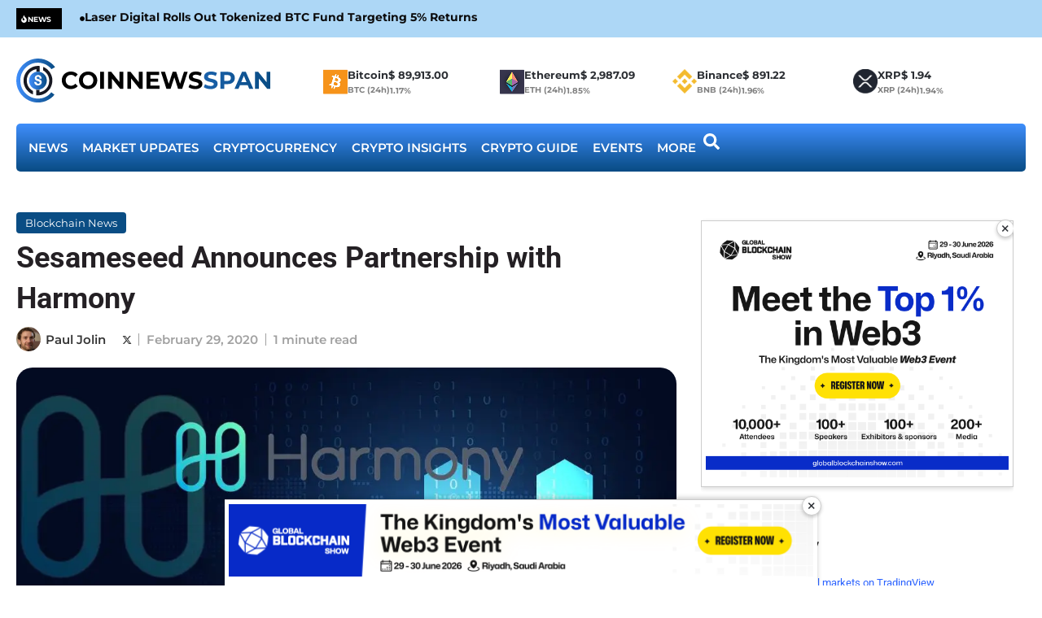

--- FILE ---
content_type: text/html; charset=UTF-8
request_url: https://www.coinnewsspan.com/sesameseed-announces-partnership-with-harmony/
body_size: 73761
content:
<!DOCTYPE html>
<html lang="en-US" class="" data-skin="light" prefix="og: https://ogp.me/ns#">
<head><meta charset="UTF-8"><script>if(navigator.userAgent.match(/MSIE|Internet Explorer/i)||navigator.userAgent.match(/Trident\/7\..*?rv:11/i)){var href=document.location.href;if(!href.match(/[?&]nowprocket/)){if(href.indexOf("?")==-1){if(href.indexOf("#")==-1){document.location.href=href+"?nowprocket=1"}else{document.location.href=href.replace("#","?nowprocket=1#")}}else{if(href.indexOf("#")==-1){document.location.href=href+"&nowprocket=1"}else{document.location.href=href.replace("#","&nowprocket=1#")}}}}</script><script>(()=>{class RocketLazyLoadScripts{constructor(){this.v="2.0.4",this.userEvents=["keydown","keyup","mousedown","mouseup","mousemove","mouseover","mouseout","touchmove","touchstart","touchend","touchcancel","wheel","click","dblclick","input"],this.attributeEvents=["onblur","onclick","oncontextmenu","ondblclick","onfocus","onmousedown","onmouseenter","onmouseleave","onmousemove","onmouseout","onmouseover","onmouseup","onmousewheel","onscroll","onsubmit"]}async t(){this.i(),this.o(),/iP(ad|hone)/.test(navigator.userAgent)&&this.h(),this.u(),this.l(this),this.m(),this.k(this),this.p(this),this._(),await Promise.all([this.R(),this.L()]),this.lastBreath=Date.now(),this.S(this),this.P(),this.D(),this.O(),this.M(),await this.C(this.delayedScripts.normal),await this.C(this.delayedScripts.defer),await this.C(this.delayedScripts.async),await this.T(),await this.F(),await this.j(),await this.A(),window.dispatchEvent(new Event("rocket-allScriptsLoaded")),this.everythingLoaded=!0,this.lastTouchEnd&&await new Promise(t=>setTimeout(t,500-Date.now()+this.lastTouchEnd)),this.I(),this.H(),this.U(),this.W()}i(){this.CSPIssue=sessionStorage.getItem("rocketCSPIssue"),document.addEventListener("securitypolicyviolation",t=>{this.CSPIssue||"script-src-elem"!==t.violatedDirective||"data"!==t.blockedURI||(this.CSPIssue=!0,sessionStorage.setItem("rocketCSPIssue",!0))},{isRocket:!0})}o(){window.addEventListener("pageshow",t=>{this.persisted=t.persisted,this.realWindowLoadedFired=!0},{isRocket:!0}),window.addEventListener("pagehide",()=>{this.onFirstUserAction=null},{isRocket:!0})}h(){let t;function e(e){t=e}window.addEventListener("touchstart",e,{isRocket:!0}),window.addEventListener("touchend",function i(o){o.changedTouches[0]&&t.changedTouches[0]&&Math.abs(o.changedTouches[0].pageX-t.changedTouches[0].pageX)<10&&Math.abs(o.changedTouches[0].pageY-t.changedTouches[0].pageY)<10&&o.timeStamp-t.timeStamp<200&&(window.removeEventListener("touchstart",e,{isRocket:!0}),window.removeEventListener("touchend",i,{isRocket:!0}),"INPUT"===o.target.tagName&&"text"===o.target.type||(o.target.dispatchEvent(new TouchEvent("touchend",{target:o.target,bubbles:!0})),o.target.dispatchEvent(new MouseEvent("mouseover",{target:o.target,bubbles:!0})),o.target.dispatchEvent(new PointerEvent("click",{target:o.target,bubbles:!0,cancelable:!0,detail:1,clientX:o.changedTouches[0].clientX,clientY:o.changedTouches[0].clientY})),event.preventDefault()))},{isRocket:!0})}q(t){this.userActionTriggered||("mousemove"!==t.type||this.firstMousemoveIgnored?"keyup"===t.type||"mouseover"===t.type||"mouseout"===t.type||(this.userActionTriggered=!0,this.onFirstUserAction&&this.onFirstUserAction()):this.firstMousemoveIgnored=!0),"click"===t.type&&t.preventDefault(),t.stopPropagation(),t.stopImmediatePropagation(),"touchstart"===this.lastEvent&&"touchend"===t.type&&(this.lastTouchEnd=Date.now()),"click"===t.type&&(this.lastTouchEnd=0),this.lastEvent=t.type,t.composedPath&&t.composedPath()[0].getRootNode()instanceof ShadowRoot&&(t.rocketTarget=t.composedPath()[0]),this.savedUserEvents.push(t)}u(){this.savedUserEvents=[],this.userEventHandler=this.q.bind(this),this.userEvents.forEach(t=>window.addEventListener(t,this.userEventHandler,{passive:!1,isRocket:!0})),document.addEventListener("visibilitychange",this.userEventHandler,{isRocket:!0})}U(){this.userEvents.forEach(t=>window.removeEventListener(t,this.userEventHandler,{passive:!1,isRocket:!0})),document.removeEventListener("visibilitychange",this.userEventHandler,{isRocket:!0}),this.savedUserEvents.forEach(t=>{(t.rocketTarget||t.target).dispatchEvent(new window[t.constructor.name](t.type,t))})}m(){const t="return false",e=Array.from(this.attributeEvents,t=>"data-rocket-"+t),i="["+this.attributeEvents.join("],[")+"]",o="[data-rocket-"+this.attributeEvents.join("],[data-rocket-")+"]",s=(e,i,o)=>{o&&o!==t&&(e.setAttribute("data-rocket-"+i,o),e["rocket"+i]=new Function("event",o),e.setAttribute(i,t))};new MutationObserver(t=>{for(const n of t)"attributes"===n.type&&(n.attributeName.startsWith("data-rocket-")||this.everythingLoaded?n.attributeName.startsWith("data-rocket-")&&this.everythingLoaded&&this.N(n.target,n.attributeName.substring(12)):s(n.target,n.attributeName,n.target.getAttribute(n.attributeName))),"childList"===n.type&&n.addedNodes.forEach(t=>{if(t.nodeType===Node.ELEMENT_NODE)if(this.everythingLoaded)for(const i of[t,...t.querySelectorAll(o)])for(const t of i.getAttributeNames())e.includes(t)&&this.N(i,t.substring(12));else for(const e of[t,...t.querySelectorAll(i)])for(const t of e.getAttributeNames())this.attributeEvents.includes(t)&&s(e,t,e.getAttribute(t))})}).observe(document,{subtree:!0,childList:!0,attributeFilter:[...this.attributeEvents,...e]})}I(){this.attributeEvents.forEach(t=>{document.querySelectorAll("[data-rocket-"+t+"]").forEach(e=>{this.N(e,t)})})}N(t,e){const i=t.getAttribute("data-rocket-"+e);i&&(t.setAttribute(e,i),t.removeAttribute("data-rocket-"+e))}k(t){Object.defineProperty(HTMLElement.prototype,"onclick",{get(){return this.rocketonclick||null},set(e){this.rocketonclick=e,this.setAttribute(t.everythingLoaded?"onclick":"data-rocket-onclick","this.rocketonclick(event)")}})}S(t){function e(e,i){let o=e[i];e[i]=null,Object.defineProperty(e,i,{get:()=>o,set(s){t.everythingLoaded?o=s:e["rocket"+i]=o=s}})}e(document,"onreadystatechange"),e(window,"onload"),e(window,"onpageshow");try{Object.defineProperty(document,"readyState",{get:()=>t.rocketReadyState,set(e){t.rocketReadyState=e},configurable:!0}),document.readyState="loading"}catch(t){console.log("WPRocket DJE readyState conflict, bypassing")}}l(t){this.originalAddEventListener=EventTarget.prototype.addEventListener,this.originalRemoveEventListener=EventTarget.prototype.removeEventListener,this.savedEventListeners=[],EventTarget.prototype.addEventListener=function(e,i,o){o&&o.isRocket||!t.B(e,this)&&!t.userEvents.includes(e)||t.B(e,this)&&!t.userActionTriggered||e.startsWith("rocket-")||t.everythingLoaded?t.originalAddEventListener.call(this,e,i,o):(t.savedEventListeners.push({target:this,remove:!1,type:e,func:i,options:o}),"mouseenter"!==e&&"mouseleave"!==e||t.originalAddEventListener.call(this,e,t.savedUserEvents.push,o))},EventTarget.prototype.removeEventListener=function(e,i,o){o&&o.isRocket||!t.B(e,this)&&!t.userEvents.includes(e)||t.B(e,this)&&!t.userActionTriggered||e.startsWith("rocket-")||t.everythingLoaded?t.originalRemoveEventListener.call(this,e,i,o):t.savedEventListeners.push({target:this,remove:!0,type:e,func:i,options:o})}}J(t,e){this.savedEventListeners=this.savedEventListeners.filter(i=>{let o=i.type,s=i.target||window;return e!==o||t!==s||(this.B(o,s)&&(i.type="rocket-"+o),this.$(i),!1)})}H(){EventTarget.prototype.addEventListener=this.originalAddEventListener,EventTarget.prototype.removeEventListener=this.originalRemoveEventListener,this.savedEventListeners.forEach(t=>this.$(t))}$(t){t.remove?this.originalRemoveEventListener.call(t.target,t.type,t.func,t.options):this.originalAddEventListener.call(t.target,t.type,t.func,t.options)}p(t){let e;function i(e){return t.everythingLoaded?e:e.split(" ").map(t=>"load"===t||t.startsWith("load.")?"rocket-jquery-load":t).join(" ")}function o(o){function s(e){const s=o.fn[e];o.fn[e]=o.fn.init.prototype[e]=function(){return this[0]===window&&t.userActionTriggered&&("string"==typeof arguments[0]||arguments[0]instanceof String?arguments[0]=i(arguments[0]):"object"==typeof arguments[0]&&Object.keys(arguments[0]).forEach(t=>{const e=arguments[0][t];delete arguments[0][t],arguments[0][i(t)]=e})),s.apply(this,arguments),this}}if(o&&o.fn&&!t.allJQueries.includes(o)){const e={DOMContentLoaded:[],"rocket-DOMContentLoaded":[]};for(const t in e)document.addEventListener(t,()=>{e[t].forEach(t=>t())},{isRocket:!0});o.fn.ready=o.fn.init.prototype.ready=function(i){function s(){parseInt(o.fn.jquery)>2?setTimeout(()=>i.bind(document)(o)):i.bind(document)(o)}return"function"==typeof i&&(t.realDomReadyFired?!t.userActionTriggered||t.fauxDomReadyFired?s():e["rocket-DOMContentLoaded"].push(s):e.DOMContentLoaded.push(s)),o([])},s("on"),s("one"),s("off"),t.allJQueries.push(o)}e=o}t.allJQueries=[],o(window.jQuery),Object.defineProperty(window,"jQuery",{get:()=>e,set(t){o(t)}})}P(){const t=new Map;document.write=document.writeln=function(e){const i=document.currentScript,o=document.createRange(),s=i.parentElement;let n=t.get(i);void 0===n&&(n=i.nextSibling,t.set(i,n));const c=document.createDocumentFragment();o.setStart(c,0),c.appendChild(o.createContextualFragment(e)),s.insertBefore(c,n)}}async R(){return new Promise(t=>{this.userActionTriggered?t():this.onFirstUserAction=t})}async L(){return new Promise(t=>{document.addEventListener("DOMContentLoaded",()=>{this.realDomReadyFired=!0,t()},{isRocket:!0})})}async j(){return this.realWindowLoadedFired?Promise.resolve():new Promise(t=>{window.addEventListener("load",t,{isRocket:!0})})}M(){this.pendingScripts=[];this.scriptsMutationObserver=new MutationObserver(t=>{for(const e of t)e.addedNodes.forEach(t=>{"SCRIPT"!==t.tagName||t.noModule||t.isWPRocket||this.pendingScripts.push({script:t,promise:new Promise(e=>{const i=()=>{const i=this.pendingScripts.findIndex(e=>e.script===t);i>=0&&this.pendingScripts.splice(i,1),e()};t.addEventListener("load",i,{isRocket:!0}),t.addEventListener("error",i,{isRocket:!0}),setTimeout(i,1e3)})})})}),this.scriptsMutationObserver.observe(document,{childList:!0,subtree:!0})}async F(){await this.X(),this.pendingScripts.length?(await this.pendingScripts[0].promise,await this.F()):this.scriptsMutationObserver.disconnect()}D(){this.delayedScripts={normal:[],async:[],defer:[]},document.querySelectorAll("script[type$=rocketlazyloadscript]").forEach(t=>{t.hasAttribute("data-rocket-src")?t.hasAttribute("async")&&!1!==t.async?this.delayedScripts.async.push(t):t.hasAttribute("defer")&&!1!==t.defer||"module"===t.getAttribute("data-rocket-type")?this.delayedScripts.defer.push(t):this.delayedScripts.normal.push(t):this.delayedScripts.normal.push(t)})}async _(){await this.L();let t=[];document.querySelectorAll("script[type$=rocketlazyloadscript][data-rocket-src]").forEach(e=>{let i=e.getAttribute("data-rocket-src");if(i&&!i.startsWith("data:")){i.startsWith("//")&&(i=location.protocol+i);try{const o=new URL(i).origin;o!==location.origin&&t.push({src:o,crossOrigin:e.crossOrigin||"module"===e.getAttribute("data-rocket-type")})}catch(t){}}}),t=[...new Map(t.map(t=>[JSON.stringify(t),t])).values()],this.Y(t,"preconnect")}async G(t){if(await this.K(),!0!==t.noModule||!("noModule"in HTMLScriptElement.prototype))return new Promise(e=>{let i;function o(){(i||t).setAttribute("data-rocket-status","executed"),e()}try{if(navigator.userAgent.includes("Firefox/")||""===navigator.vendor||this.CSPIssue)i=document.createElement("script"),[...t.attributes].forEach(t=>{let e=t.nodeName;"type"!==e&&("data-rocket-type"===e&&(e="type"),"data-rocket-src"===e&&(e="src"),i.setAttribute(e,t.nodeValue))}),t.text&&(i.text=t.text),t.nonce&&(i.nonce=t.nonce),i.hasAttribute("src")?(i.addEventListener("load",o,{isRocket:!0}),i.addEventListener("error",()=>{i.setAttribute("data-rocket-status","failed-network"),e()},{isRocket:!0}),setTimeout(()=>{i.isConnected||e()},1)):(i.text=t.text,o()),i.isWPRocket=!0,t.parentNode.replaceChild(i,t);else{const i=t.getAttribute("data-rocket-type"),s=t.getAttribute("data-rocket-src");i?(t.type=i,t.removeAttribute("data-rocket-type")):t.removeAttribute("type"),t.addEventListener("load",o,{isRocket:!0}),t.addEventListener("error",i=>{this.CSPIssue&&i.target.src.startsWith("data:")?(console.log("WPRocket: CSP fallback activated"),t.removeAttribute("src"),this.G(t).then(e)):(t.setAttribute("data-rocket-status","failed-network"),e())},{isRocket:!0}),s?(t.fetchPriority="high",t.removeAttribute("data-rocket-src"),t.src=s):t.src="data:text/javascript;base64,"+window.btoa(unescape(encodeURIComponent(t.text)))}}catch(i){t.setAttribute("data-rocket-status","failed-transform"),e()}});t.setAttribute("data-rocket-status","skipped")}async C(t){const e=t.shift();return e?(e.isConnected&&await this.G(e),this.C(t)):Promise.resolve()}O(){this.Y([...this.delayedScripts.normal,...this.delayedScripts.defer,...this.delayedScripts.async],"preload")}Y(t,e){this.trash=this.trash||[];let i=!0;var o=document.createDocumentFragment();t.forEach(t=>{const s=t.getAttribute&&t.getAttribute("data-rocket-src")||t.src;if(s&&!s.startsWith("data:")){const n=document.createElement("link");n.href=s,n.rel=e,"preconnect"!==e&&(n.as="script",n.fetchPriority=i?"high":"low"),t.getAttribute&&"module"===t.getAttribute("data-rocket-type")&&(n.crossOrigin=!0),t.crossOrigin&&(n.crossOrigin=t.crossOrigin),t.integrity&&(n.integrity=t.integrity),t.nonce&&(n.nonce=t.nonce),o.appendChild(n),this.trash.push(n),i=!1}}),document.head.appendChild(o)}W(){this.trash.forEach(t=>t.remove())}async T(){try{document.readyState="interactive"}catch(t){}this.fauxDomReadyFired=!0;try{await this.K(),this.J(document,"readystatechange"),document.dispatchEvent(new Event("rocket-readystatechange")),await this.K(),document.rocketonreadystatechange&&document.rocketonreadystatechange(),await this.K(),this.J(document,"DOMContentLoaded"),document.dispatchEvent(new Event("rocket-DOMContentLoaded")),await this.K(),this.J(window,"DOMContentLoaded"),window.dispatchEvent(new Event("rocket-DOMContentLoaded"))}catch(t){console.error(t)}}async A(){try{document.readyState="complete"}catch(t){}try{await this.K(),this.J(document,"readystatechange"),document.dispatchEvent(new Event("rocket-readystatechange")),await this.K(),document.rocketonreadystatechange&&document.rocketonreadystatechange(),await this.K(),this.J(window,"load"),window.dispatchEvent(new Event("rocket-load")),await this.K(),window.rocketonload&&window.rocketonload(),await this.K(),this.allJQueries.forEach(t=>t(window).trigger("rocket-jquery-load")),await this.K(),this.J(window,"pageshow");const t=new Event("rocket-pageshow");t.persisted=this.persisted,window.dispatchEvent(t),await this.K(),window.rocketonpageshow&&window.rocketonpageshow({persisted:this.persisted})}catch(t){console.error(t)}}async K(){Date.now()-this.lastBreath>45&&(await this.X(),this.lastBreath=Date.now())}async X(){return document.hidden?new Promise(t=>setTimeout(t)):new Promise(t=>requestAnimationFrame(t))}B(t,e){return e===document&&"readystatechange"===t||(e===document&&"DOMContentLoaded"===t||(e===window&&"DOMContentLoaded"===t||(e===window&&"load"===t||e===window&&"pageshow"===t)))}static run(){(new RocketLazyLoadScripts).t()}}RocketLazyLoadScripts.run()})();</script>
	
	<meta name="viewport" content="width=device-width, initial-scale=1.0, viewport-fit=cover" />			<style></style>
	
<!-- Search Engine Optimization by Rank Math PRO - https://rankmath.com/ -->
<title>Harmony ONE Prefers Sesameseed As Their Staking Provider</title>
<link data-rocket-prefetch href="https://ajax.googleapis.com" rel="dns-prefetch">
<link data-rocket-prefetch href="https://www.googletagmanager.com" rel="dns-prefetch">
<link data-rocket-prefetch href="https://static.getclicky.com" rel="dns-prefetch">
<link data-rocket-prefetch href="https://www.tradingview-widget.com" rel="dns-prefetch">
<link crossorigin data-rocket-preload as="font" href="https://www.coinnewsspan.com/wp-content/uploads/elementor/google-fonts/fonts/montserrat-49e242af.woff2" rel="preload">
<style id="wpr-usedcss">img:is([sizes=auto i],[sizes^="auto," i]){contain-intrinsic-size:3000px 1500px}:root{--tie-preset-gradient-1:linear-gradient(135deg, rgba(6, 147, 227, 1) 0%, rgb(155, 81, 224) 100%);--tie-preset-gradient-2:linear-gradient(135deg, rgb(122, 220, 180) 0%, rgb(0, 208, 130) 100%);--tie-preset-gradient-3:linear-gradient(135deg, rgba(252, 185, 0, 1) 0%, rgba(255, 105, 0, 1) 100%);--tie-preset-gradient-4:linear-gradient(135deg, rgba(255, 105, 0, 1) 0%, rgb(207, 46, 46) 100%);--tie-preset-gradient-5:linear-gradient(135deg, rgb(238, 238, 238) 0%, rgb(169, 184, 195) 100%);--tie-preset-gradient-6:linear-gradient(135deg, rgb(74, 234, 220) 0%, rgb(151, 120, 209) 20%, rgb(207, 42, 186) 40%, rgb(238, 44, 130) 60%, rgb(251, 105, 98) 80%, rgb(254, 248, 76) 100%);--tie-preset-gradient-7:linear-gradient(135deg, rgb(255, 206, 236) 0%, rgb(152, 150, 240) 100%);--tie-preset-gradient-8:linear-gradient(135deg, rgb(254, 205, 165) 0%, rgb(254, 45, 45) 50%, rgb(107, 0, 62) 100%);--tie-preset-gradient-9:linear-gradient(135deg, rgb(255, 203, 112) 0%, rgb(199, 81, 192) 50%, rgb(65, 88, 208) 100%);--tie-preset-gradient-10:linear-gradient(135deg, rgb(255, 245, 203) 0%, rgb(182, 227, 212) 50%, rgb(51, 167, 181) 100%);--tie-preset-gradient-11:linear-gradient(135deg, rgb(202, 248, 128) 0%, rgb(113, 206, 126) 100%);--tie-preset-gradient-12:linear-gradient(135deg, rgb(2, 3, 129) 0%, rgb(40, 116, 252) 100%);--tie-preset-gradient-13:linear-gradient(135deg, #4D34FA, #ad34fa);--tie-preset-gradient-14:linear-gradient(135deg, #0057FF, #31B5FF);--tie-preset-gradient-15:linear-gradient(135deg, #FF007A, #FF81BD);--tie-preset-gradient-16:linear-gradient(135deg, #14111E, #4B4462);--tie-preset-gradient-17:linear-gradient(135deg, #F32758, #FFC581);--main-nav-background:#FFFFFF;--main-nav-secondry-background:rgba(0, 0, 0, .03);--main-nav-primary-color:#0088ff;--main-nav-contrast-primary-color:#FFFFFF;--main-nav-text-color:#2c2f34;--main-nav-secondry-text-color:rgba(0, 0, 0, .5);--main-nav-main-border-color:rgba(0, 0, 0, .1);--main-nav-secondry-border-color:rgba(0, 0, 0, .08)}img.emoji{display:inline!important;border:none!important;box-shadow:none!important;height:1em!important;width:1em!important;margin:0 .07em!important;vertical-align:-.1em!important;background:0 0!important;padding:0!important}:where(.wp-block-button__link){border-radius:9999px;box-shadow:none;padding:calc(.667em + 2px) calc(1.333em + 2px);text-decoration:none}:root :where(.wp-block-button .wp-block-button__link.is-style-outline),:root :where(.wp-block-button.is-style-outline>.wp-block-button__link){border:2px solid;padding:.667em 1.333em}:root :where(.wp-block-button .wp-block-button__link.is-style-outline:not(.has-text-color)),:root :where(.wp-block-button.is-style-outline>.wp-block-button__link:not(.has-text-color)){color:currentColor}:root :where(.wp-block-button .wp-block-button__link.is-style-outline:not(.has-background)),:root :where(.wp-block-button.is-style-outline>.wp-block-button__link:not(.has-background)){background-color:initial;background-image:none}:where(.wp-block-calendar table:not(.has-background) th){background:#ddd}:where(.wp-block-columns){margin-bottom:1.75em}:where(.wp-block-columns.has-background){padding:1.25em 2.375em}:where(.wp-block-post-comments input[type=submit]){border:none}:where(.wp-block-cover-image:not(.has-text-color)),:where(.wp-block-cover:not(.has-text-color)){color:#fff}:where(.wp-block-cover-image.is-light:not(.has-text-color)),:where(.wp-block-cover.is-light:not(.has-text-color)){color:#000}:root :where(.wp-block-cover h1:not(.has-text-color)),:root :where(.wp-block-cover h2:not(.has-text-color)),:root :where(.wp-block-cover h3:not(.has-text-color)),:root :where(.wp-block-cover h4:not(.has-text-color)),:root :where(.wp-block-cover h5:not(.has-text-color)),:root :where(.wp-block-cover h6:not(.has-text-color)),:root :where(.wp-block-cover p:not(.has-text-color)){color:inherit}:where(.wp-block-file){margin-bottom:1.5em}:where(.wp-block-file__button){border-radius:2em;display:inline-block;padding:.5em 1em}:where(.wp-block-file__button):is(a):active,:where(.wp-block-file__button):is(a):focus,:where(.wp-block-file__button):is(a):hover,:where(.wp-block-file__button):is(a):visited{box-shadow:none;color:#fff;opacity:.85;text-decoration:none}.wp-block-gallery:not(.has-nested-images){display:flex;flex-wrap:wrap;list-style-type:none;margin:0;padding:0}:where(.wp-block-group.wp-block-group-is-layout-constrained){position:relative}:root :where(.wp-block-image.is-style-rounded img,.wp-block-image .is-style-rounded img){border-radius:9999px}:where(.wp-block-latest-comments:not([style*=line-height] .wp-block-latest-comments__comment)){line-height:1.1}:where(.wp-block-latest-comments:not([style*=line-height] .wp-block-latest-comments__comment-excerpt p)){line-height:1.8}:root :where(.wp-block-latest-posts.is-grid){padding:0}:root :where(.wp-block-latest-posts.wp-block-latest-posts__list){padding-left:0}ul{box-sizing:border-box}:root :where(.wp-block-list.has-background){padding:1.25em 2.375em}:where(.wp-block-navigation.has-background .wp-block-navigation-item a:not(.wp-element-button)),:where(.wp-block-navigation.has-background .wp-block-navigation-submenu a:not(.wp-element-button)){padding:.5em 1em}:where(.wp-block-navigation .wp-block-navigation__submenu-container .wp-block-navigation-item a:not(.wp-element-button)),:where(.wp-block-navigation .wp-block-navigation__submenu-container .wp-block-navigation-submenu a:not(.wp-element-button)),:where(.wp-block-navigation .wp-block-navigation__submenu-container .wp-block-navigation-submenu button.wp-block-navigation-item__content),:where(.wp-block-navigation .wp-block-navigation__submenu-container .wp-block-pages-list__item button.wp-block-navigation-item__content){padding:.5em 1em}:root :where(p.has-background){padding:1.25em 2.375em}:where(p.has-text-color:not(.has-link-color)) a{color:inherit}:where(.wp-block-post-comments-form) input:not([type=submit]),:where(.wp-block-post-comments-form) textarea{border:1px solid #949494;font-family:inherit;font-size:1em}:where(.wp-block-post-comments-form) input:where(:not([type=submit]):not([type=checkbox])),:where(.wp-block-post-comments-form) textarea{padding:calc(.667em + 2px)}:where(.wp-block-post-excerpt){box-sizing:border-box;margin-bottom:var(--wp--style--block-gap);margin-top:var(--wp--style--block-gap)}:where(.wp-block-preformatted.has-background){padding:1.25em 2.375em}:where(.wp-block-search__button){border:1px solid #ccc;padding:6px 10px}:where(.wp-block-search__input){font-family:inherit;font-size:inherit;font-style:inherit;font-weight:inherit;letter-spacing:inherit;line-height:inherit;text-transform:inherit}:where(.wp-block-search__button-inside .wp-block-search__inside-wrapper){border:1px solid #949494;box-sizing:border-box;padding:4px}:where(.wp-block-search__button-inside .wp-block-search__inside-wrapper) .wp-block-search__input{border:none;border-radius:0;padding:0 4px}:where(.wp-block-search__button-inside .wp-block-search__inside-wrapper) .wp-block-search__input:focus{outline:0}:where(.wp-block-search__button-inside .wp-block-search__inside-wrapper) :where(.wp-block-search__button){padding:4px 8px}:root :where(.wp-block-separator.is-style-dots){height:auto;line-height:1;text-align:center}:root :where(.wp-block-separator.is-style-dots):before{color:currentColor;content:"···";font-family:serif;font-size:1.5em;letter-spacing:2em;padding-left:2em}:root :where(.wp-block-site-logo.is-style-rounded){border-radius:9999px}:where(.wp-block-social-links:not(.is-style-logos-only)) .wp-social-link{background-color:#f0f0f0;color:#444}:where(.wp-block-social-links:not(.is-style-logos-only)) .wp-social-link-amazon{background-color:#f90;color:#fff}:where(.wp-block-social-links:not(.is-style-logos-only)) .wp-social-link-bandcamp{background-color:#1ea0c3;color:#fff}:where(.wp-block-social-links:not(.is-style-logos-only)) .wp-social-link-behance{background-color:#0757fe;color:#fff}:where(.wp-block-social-links:not(.is-style-logos-only)) .wp-social-link-bluesky{background-color:#0a7aff;color:#fff}:where(.wp-block-social-links:not(.is-style-logos-only)) .wp-social-link-codepen{background-color:#1e1f26;color:#fff}:where(.wp-block-social-links:not(.is-style-logos-only)) .wp-social-link-deviantart{background-color:#02e49b;color:#fff}:where(.wp-block-social-links:not(.is-style-logos-only)) .wp-social-link-discord{background-color:#5865f2;color:#fff}:where(.wp-block-social-links:not(.is-style-logos-only)) .wp-social-link-dribbble{background-color:#e94c89;color:#fff}:where(.wp-block-social-links:not(.is-style-logos-only)) .wp-social-link-dropbox{background-color:#4280ff;color:#fff}:where(.wp-block-social-links:not(.is-style-logos-only)) .wp-social-link-etsy{background-color:#f45800;color:#fff}:where(.wp-block-social-links:not(.is-style-logos-only)) .wp-social-link-facebook{background-color:#0866ff;color:#fff}:where(.wp-block-social-links:not(.is-style-logos-only)) .wp-social-link-fivehundredpx{background-color:#000;color:#fff}:where(.wp-block-social-links:not(.is-style-logos-only)) .wp-social-link-flickr{background-color:#0461dd;color:#fff}:where(.wp-block-social-links:not(.is-style-logos-only)) .wp-social-link-foursquare{background-color:#e65678;color:#fff}:where(.wp-block-social-links:not(.is-style-logos-only)) .wp-social-link-github{background-color:#24292d;color:#fff}:where(.wp-block-social-links:not(.is-style-logos-only)) .wp-social-link-goodreads{background-color:#eceadd;color:#382110}:where(.wp-block-social-links:not(.is-style-logos-only)) .wp-social-link-google{background-color:#ea4434;color:#fff}:where(.wp-block-social-links:not(.is-style-logos-only)) .wp-social-link-gravatar{background-color:#1d4fc4;color:#fff}:where(.wp-block-social-links:not(.is-style-logos-only)) .wp-social-link-instagram{background-color:#f00075;color:#fff}:where(.wp-block-social-links:not(.is-style-logos-only)) .wp-social-link-lastfm{background-color:#e21b24;color:#fff}:where(.wp-block-social-links:not(.is-style-logos-only)) .wp-social-link-linkedin{background-color:#0d66c2;color:#fff}:where(.wp-block-social-links:not(.is-style-logos-only)) .wp-social-link-mastodon{background-color:#3288d4;color:#fff}:where(.wp-block-social-links:not(.is-style-logos-only)) .wp-social-link-medium{background-color:#000;color:#fff}:where(.wp-block-social-links:not(.is-style-logos-only)) .wp-social-link-meetup{background-color:#f6405f;color:#fff}:where(.wp-block-social-links:not(.is-style-logos-only)) .wp-social-link-patreon{background-color:#000;color:#fff}:where(.wp-block-social-links:not(.is-style-logos-only)) .wp-social-link-pinterest{background-color:#e60122;color:#fff}:where(.wp-block-social-links:not(.is-style-logos-only)) .wp-social-link-pocket{background-color:#ef4155;color:#fff}:where(.wp-block-social-links:not(.is-style-logos-only)) .wp-social-link-reddit{background-color:#ff4500;color:#fff}:where(.wp-block-social-links:not(.is-style-logos-only)) .wp-social-link-skype{background-color:#0478d7;color:#fff}:where(.wp-block-social-links:not(.is-style-logos-only)) .wp-social-link-snapchat{background-color:#fefc00;color:#fff;stroke:#000}:where(.wp-block-social-links:not(.is-style-logos-only)) .wp-social-link-soundcloud{background-color:#ff5600;color:#fff}:where(.wp-block-social-links:not(.is-style-logos-only)) .wp-social-link-spotify{background-color:#1bd760;color:#fff}:where(.wp-block-social-links:not(.is-style-logos-only)) .wp-social-link-telegram{background-color:#2aabee;color:#fff}:where(.wp-block-social-links:not(.is-style-logos-only)) .wp-social-link-threads{background-color:#000;color:#fff}:where(.wp-block-social-links:not(.is-style-logos-only)) .wp-social-link-tiktok{background-color:#000;color:#fff}:where(.wp-block-social-links:not(.is-style-logos-only)) .wp-social-link-tumblr{background-color:#011835;color:#fff}:where(.wp-block-social-links:not(.is-style-logos-only)) .wp-social-link-twitch{background-color:#6440a4;color:#fff}:where(.wp-block-social-links:not(.is-style-logos-only)) .wp-social-link-twitter{background-color:#1da1f2;color:#fff}:where(.wp-block-social-links:not(.is-style-logos-only)) .wp-social-link-vimeo{background-color:#1eb7ea;color:#fff}:where(.wp-block-social-links:not(.is-style-logos-only)) .wp-social-link-vk{background-color:#4680c2;color:#fff}:where(.wp-block-social-links:not(.is-style-logos-only)) .wp-social-link-wordpress{background-color:#3499cd;color:#fff}:where(.wp-block-social-links:not(.is-style-logos-only)) .wp-social-link-whatsapp{background-color:#25d366;color:#fff}:where(.wp-block-social-links:not(.is-style-logos-only)) .wp-social-link-x{background-color:#000;color:#fff}:where(.wp-block-social-links:not(.is-style-logos-only)) .wp-social-link-yelp{background-color:#d32422;color:#fff}:where(.wp-block-social-links:not(.is-style-logos-only)) .wp-social-link-youtube{background-color:red;color:#fff}:where(.wp-block-social-links.is-style-logos-only) .wp-social-link{background:0 0}:where(.wp-block-social-links.is-style-logos-only) .wp-social-link svg{height:1.25em;width:1.25em}:where(.wp-block-social-links.is-style-logos-only) .wp-social-link-amazon{color:#f90}:where(.wp-block-social-links.is-style-logos-only) .wp-social-link-bandcamp{color:#1ea0c3}:where(.wp-block-social-links.is-style-logos-only) .wp-social-link-behance{color:#0757fe}:where(.wp-block-social-links.is-style-logos-only) .wp-social-link-bluesky{color:#0a7aff}:where(.wp-block-social-links.is-style-logos-only) .wp-social-link-codepen{color:#1e1f26}:where(.wp-block-social-links.is-style-logos-only) .wp-social-link-deviantart{color:#02e49b}:where(.wp-block-social-links.is-style-logos-only) .wp-social-link-discord{color:#5865f2}:where(.wp-block-social-links.is-style-logos-only) .wp-social-link-dribbble{color:#e94c89}:where(.wp-block-social-links.is-style-logos-only) .wp-social-link-dropbox{color:#4280ff}:where(.wp-block-social-links.is-style-logos-only) .wp-social-link-etsy{color:#f45800}:where(.wp-block-social-links.is-style-logos-only) .wp-social-link-facebook{color:#0866ff}:where(.wp-block-social-links.is-style-logos-only) .wp-social-link-fivehundredpx{color:#000}:where(.wp-block-social-links.is-style-logos-only) .wp-social-link-flickr{color:#0461dd}:where(.wp-block-social-links.is-style-logos-only) .wp-social-link-foursquare{color:#e65678}:where(.wp-block-social-links.is-style-logos-only) .wp-social-link-github{color:#24292d}:where(.wp-block-social-links.is-style-logos-only) .wp-social-link-goodreads{color:#382110}:where(.wp-block-social-links.is-style-logos-only) .wp-social-link-google{color:#ea4434}:where(.wp-block-social-links.is-style-logos-only) .wp-social-link-gravatar{color:#1d4fc4}:where(.wp-block-social-links.is-style-logos-only) .wp-social-link-instagram{color:#f00075}:where(.wp-block-social-links.is-style-logos-only) .wp-social-link-lastfm{color:#e21b24}:where(.wp-block-social-links.is-style-logos-only) .wp-social-link-linkedin{color:#0d66c2}:where(.wp-block-social-links.is-style-logos-only) .wp-social-link-mastodon{color:#3288d4}:where(.wp-block-social-links.is-style-logos-only) .wp-social-link-medium{color:#000}:where(.wp-block-social-links.is-style-logos-only) .wp-social-link-meetup{color:#f6405f}:where(.wp-block-social-links.is-style-logos-only) .wp-social-link-patreon{color:#000}:where(.wp-block-social-links.is-style-logos-only) .wp-social-link-pinterest{color:#e60122}:where(.wp-block-social-links.is-style-logos-only) .wp-social-link-pocket{color:#ef4155}:where(.wp-block-social-links.is-style-logos-only) .wp-social-link-reddit{color:#ff4500}:where(.wp-block-social-links.is-style-logos-only) .wp-social-link-skype{color:#0478d7}:where(.wp-block-social-links.is-style-logos-only) .wp-social-link-snapchat{color:#fff;stroke:#000}:where(.wp-block-social-links.is-style-logos-only) .wp-social-link-soundcloud{color:#ff5600}:where(.wp-block-social-links.is-style-logos-only) .wp-social-link-spotify{color:#1bd760}:where(.wp-block-social-links.is-style-logos-only) .wp-social-link-telegram{color:#2aabee}:where(.wp-block-social-links.is-style-logos-only) .wp-social-link-threads{color:#000}:where(.wp-block-social-links.is-style-logos-only) .wp-social-link-tiktok{color:#000}:where(.wp-block-social-links.is-style-logos-only) .wp-social-link-tumblr{color:#011835}:where(.wp-block-social-links.is-style-logos-only) .wp-social-link-twitch{color:#6440a4}:where(.wp-block-social-links.is-style-logos-only) .wp-social-link-twitter{color:#1da1f2}:where(.wp-block-social-links.is-style-logos-only) .wp-social-link-vimeo{color:#1eb7ea}:where(.wp-block-social-links.is-style-logos-only) .wp-social-link-vk{color:#4680c2}:where(.wp-block-social-links.is-style-logos-only) .wp-social-link-whatsapp{color:#25d366}:where(.wp-block-social-links.is-style-logos-only) .wp-social-link-wordpress{color:#3499cd}:where(.wp-block-social-links.is-style-logos-only) .wp-social-link-x{color:#000}:where(.wp-block-social-links.is-style-logos-only) .wp-social-link-yelp{color:#d32422}:where(.wp-block-social-links.is-style-logos-only) .wp-social-link-youtube{color:red}:root :where(.wp-block-social-links .wp-social-link a){padding:.25em}:root :where(.wp-block-social-links.is-style-logos-only .wp-social-link a){padding:0}:root :where(.wp-block-social-links.is-style-pill-shape .wp-social-link a){padding-left:.6666666667em;padding-right:.6666666667em}:root :where(.wp-block-tag-cloud.is-style-outline){display:flex;flex-wrap:wrap;gap:1ch}:root :where(.wp-block-tag-cloud.is-style-outline a){border:1px solid;font-size:unset!important;margin-right:0;padding:1ch 2ch;text-decoration:none!important}:root :where(.wp-block-table-of-contents){box-sizing:border-box}:where(.wp-block-term-description){box-sizing:border-box;margin-bottom:var(--wp--style--block-gap);margin-top:var(--wp--style--block-gap)}:where(pre.wp-block-verse){font-family:inherit}.entry-content{counter-reset:footnotes}:root{--wp--preset--font-size--normal:16px;--wp--preset--font-size--huge:42px}.screen-reader-text{border:0;clip-path:inset(50%);height:1px;margin:-1px;overflow:hidden;padding:0;position:absolute;width:1px;word-wrap:normal!important}.screen-reader-text:focus{background-color:#ddd;clip-path:none;color:#444;display:block;font-size:1em;height:auto;left:5px;line-height:normal;padding:15px 23px 14px;text-decoration:none;top:5px;width:auto;z-index:100000}html :where(.has-border-color){border-style:solid}html :where([style*=border-top-color]){border-top-style:solid}html :where([style*=border-right-color]){border-right-style:solid}html :where([style*=border-bottom-color]){border-bottom-style:solid}html :where([style*=border-left-color]){border-left-style:solid}html :where([style*=border-width]){border-style:solid}html :where([style*=border-top-width]){border-top-style:solid}html :where([style*=border-right-width]){border-right-style:solid}html :where([style*=border-bottom-width]){border-bottom-style:solid}html :where([style*=border-left-width]){border-left-style:solid}html :where(img[class*=wp-image-]){height:auto;max-width:100%}:where(figure){margin:0 0 1em}html :where(.is-position-sticky){--wp-admin--admin-bar--position-offset:var(--wp-admin--admin-bar--height,0px)}@media screen and (max-width:600px){html :where(.is-position-sticky){--wp-admin--admin-bar--position-offset:0px}}:root :where(.wp-block-image figcaption){color:#555;font-size:13px;text-align:center}:where(.wp-block-group.has-background){padding:1.25em 2.375em}:root :where(.wp-block-template-part.has-background){margin-bottom:0;margin-top:0;padding:1.25em 2.375em}:root{--wp--preset--aspect-ratio--square:1;--wp--preset--aspect-ratio--4-3:4/3;--wp--preset--aspect-ratio--3-4:3/4;--wp--preset--aspect-ratio--3-2:3/2;--wp--preset--aspect-ratio--2-3:2/3;--wp--preset--aspect-ratio--16-9:16/9;--wp--preset--aspect-ratio--9-16:9/16;--wp--preset--color--black:#000000;--wp--preset--color--cyan-bluish-gray:#abb8c3;--wp--preset--color--white:#ffffff;--wp--preset--color--pale-pink:#f78da7;--wp--preset--color--vivid-red:#cf2e2e;--wp--preset--color--luminous-vivid-orange:#ff6900;--wp--preset--color--luminous-vivid-amber:#fcb900;--wp--preset--color--light-green-cyan:#7bdcb5;--wp--preset--color--vivid-green-cyan:#00d084;--wp--preset--color--pale-cyan-blue:#8ed1fc;--wp--preset--color--vivid-cyan-blue:#0693e3;--wp--preset--color--vivid-purple:#9b51e0;--wp--preset--color--global-color:#084b83;--wp--preset--gradient--vivid-cyan-blue-to-vivid-purple:linear-gradient(135deg,rgba(6, 147, 227, 1) 0%,rgb(155, 81, 224) 100%);--wp--preset--gradient--light-green-cyan-to-vivid-green-cyan:linear-gradient(135deg,rgb(122, 220, 180) 0%,rgb(0, 208, 130) 100%);--wp--preset--gradient--luminous-vivid-amber-to-luminous-vivid-orange:linear-gradient(135deg,rgba(252, 185, 0, 1) 0%,rgba(255, 105, 0, 1) 100%);--wp--preset--gradient--luminous-vivid-orange-to-vivid-red:linear-gradient(135deg,rgba(255, 105, 0, 1) 0%,rgb(207, 46, 46) 100%);--wp--preset--gradient--very-light-gray-to-cyan-bluish-gray:linear-gradient(135deg,rgb(238, 238, 238) 0%,rgb(169, 184, 195) 100%);--wp--preset--gradient--cool-to-warm-spectrum:linear-gradient(135deg,rgb(74, 234, 220) 0%,rgb(151, 120, 209) 20%,rgb(207, 42, 186) 40%,rgb(238, 44, 130) 60%,rgb(251, 105, 98) 80%,rgb(254, 248, 76) 100%);--wp--preset--gradient--blush-light-purple:linear-gradient(135deg,rgb(255, 206, 236) 0%,rgb(152, 150, 240) 100%);--wp--preset--gradient--blush-bordeaux:linear-gradient(135deg,rgb(254, 205, 165) 0%,rgb(254, 45, 45) 50%,rgb(107, 0, 62) 100%);--wp--preset--gradient--luminous-dusk:linear-gradient(135deg,rgb(255, 203, 112) 0%,rgb(199, 81, 192) 50%,rgb(65, 88, 208) 100%);--wp--preset--gradient--pale-ocean:linear-gradient(135deg,rgb(255, 245, 203) 0%,rgb(182, 227, 212) 50%,rgb(51, 167, 181) 100%);--wp--preset--gradient--electric-grass:linear-gradient(135deg,rgb(202, 248, 128) 0%,rgb(113, 206, 126) 100%);--wp--preset--gradient--midnight:linear-gradient(135deg,rgb(2, 3, 129) 0%,rgb(40, 116, 252) 100%);--wp--preset--font-size--small:13px;--wp--preset--font-size--medium:20px;--wp--preset--font-size--large:36px;--wp--preset--font-size--x-large:42px;--wp--preset--spacing--20:0.44rem;--wp--preset--spacing--30:0.67rem;--wp--preset--spacing--40:1rem;--wp--preset--spacing--50:1.5rem;--wp--preset--spacing--60:2.25rem;--wp--preset--spacing--70:3.38rem;--wp--preset--spacing--80:5.06rem;--wp--preset--shadow--natural:6px 6px 9px rgba(0, 0, 0, .2);--wp--preset--shadow--deep:12px 12px 50px rgba(0, 0, 0, .4);--wp--preset--shadow--sharp:6px 6px 0px rgba(0, 0, 0, .2);--wp--preset--shadow--outlined:6px 6px 0px -3px rgba(255, 255, 255, 1),6px 6px rgba(0, 0, 0, 1);--wp--preset--shadow--crisp:6px 6px 0px rgba(0, 0, 0, 1)}:where(.is-layout-flex){gap:.5em}:where(.is-layout-grid){gap:.5em}:where(.wp-block-post-template.is-layout-flex){gap:1.25em}:where(.wp-block-post-template.is-layout-grid){gap:1.25em}:where(.wp-block-columns.is-layout-flex){gap:2em}:where(.wp-block-columns.is-layout-grid){gap:2em}:root :where(.wp-block-pullquote){font-size:1.5em;line-height:1.6}.ppress-checkout__form *{--ppress-heading-fs:22px;--ppress-body-fs:16px;--ppress-btn-color:#2563eb;box-sizing:border-box;font-size:var(--ppress-body-fs)}.ppress-checkout__form{flex-wrap:wrap;width:100%;max-width:100%;margin:1px auto 10px;line-height:20px;display:flex;position:relative}.ppress-checkout__form p{margin:0 0 5px;padding:0}.ppress-checkout__form .ppress-checkout_order_summary__bottom_details *{font-size:var(--ppress-body-fs)}.ppress-checkout__form .ppress-checkout_order_summary__bottom_details{padding:10px 20px}.ppress-checkout__form a.ppress-checkout-show-login-form{cursor:pointer;float:right;vertical-align:baseline;margin:0;padding:0;font-size:14px;font-weight:400;line-height:35px;text-decoration:none}.ppress-checkout__form .ppress-checkout-form__payment_method{border-top:1px solid #ddd;padding:0}.ppress-checkout__form .ppress-checkout-form__payment_method:first-of-type{border-top:none;border-bottom:none}.ppress-checkout__form .ppress-checkout-form__terms_condition__content{border:1px solid #e5e7eb;border-radius:6px;max-height:200px;margin:0 0 20px;padding:20px;display:none;overflow:auto}.ppress-checkout__form .ppress-checkout__form__preloader{z-index:99995;background:#fafafae6;width:100%;height:100%;position:absolute;top:0}.ppress-checkout__form .ppress-checkout__form__spinner{text-align:center;width:85px;height:85px;margin:auto;display:block;position:fixed;top:40%;right:50%}.ppress-checkout__form .ppress-checkout__form__spinner:after{content:" ";border:6px solid #212529;border-color:#212529 #0000;border-radius:50%;width:70px;height:70px;margin:8px;animation:1.2s linear infinite ppress-dual-ring;display:block}@keyframes ppress-dual-ring{0%{transform:rotate(0)}to{transform:rotate(360deg)}}.ppress-checkout__form .ppress-checkout-alert{border-radius:6px;width:100%;margin:10px 0;padding:12px 16px}.ppress-checkout__form .ppress-checkout-alert ul{margin:0 0 0 16px;padding:0;list-style-type:disc}.ppress-checkout__form .ppress-checkout-alert li,.ppress-checkout__form .ppress-checkout-alert li strong,.ppress-checkout__form .ppress-checkout-alert p{font-size:var(--ppress-body-fs);font-weight:400;line-height:22px;margin:0!important;padding:0!important}.ppress-checkout__form .ppress-checkout-alert li strong{font-weight:700}.ppress-checkout__form .ppress-checkout-alert p{font-weight:500}.flatpickr-current-month .flatpickr-monthDropdown-months{display:inline-block!important}#pp-pass-strength-result{color:#23282d;text-align:center;box-sizing:border-box;background-color:#eee;border:1px solid #ddd;width:100%;padding:3px 5px}#pp-pass-strength-result.short{opacity:1;background-color:#f1adad;border-color:#e35b5b}#pp-pass-strength-result.bad{opacity:1;background-color:#fbc5a9;border-color:#f78b53}#pp-pass-strength-result.good{opacity:1;background-color:#ffe399;border-color:#ffc733}#pp-pass-strength-result.strong{opacity:1;background-color:#c1e1b9;border-color:#83c373}.pp-form-container *{box-sizing:border-box}html .pp-form-container .select2 input.select2-search__field{border:0!important}.pp-form-container form input[type=submit]{-webkit-appearance:none!important}.pp-form-container form{background-color:#0000;margin:0;padding:0}.pp-form-container form input,.pp-form-container form select,.pp-form-container form textarea{float:none;height:auto;box-shadow:none;text-shadow:none;text-transform:none;resize:vertical;background-image:none;outline:0;text-decoration:none;position:static}.pp-form-container form p{margin:0 0 .5em}.pp-form-container form input[type=submit]{cursor:pointer;text-shadow:none}.pp-form-container form input[type=submit]:focus{outline:0}.pp-form-container .pp-user-avatar{text-align:center!important;border-radius:50%!important;margin:0 auto 10px!important;display:block!important}.pp-form-container .pp-form-wrapper.ppBuildScratch.ppfl-material .pp-form-field-wrap .select2.select2-container{border:0!important;border-bottom:1px solid #dbdbdb!important;padding-left:0!important}.pp-form-container .pp-form-wrapper.ppBuildScratch.ppfl-material .pp-form-field-wrap span.select2-selection.select2-selection--multiple{border:0!important}.pp-form-container .pp-form-wrapper.ppBuildScratch.ppfl-flat .pp-form-field-wrap .select2-selection{background:#f7f7f7!important;border:0!important}#profilepress-myaccount-wrapper .profilepress-myaccount-content .select2-selection{border-radius:.25em;transition:border-color .15s ease-in-out,box-shadow .15s ease-in-out;box-shadow:inset 0 1px 1px #00000020}html .select2.select2-container .select2-selection.select2-selection--multiple input.select2-search__field{border:0!important;height:auto!important}.select2.select2-container .select2-selection.select2-selection--multiple input.select2-search__field{box-shadow:none!important;border:0!important}.select2.select2-container .select2-selection.select2-selection--multiple li.select2-selection__choice{height:auto;line-height:normal}.pp-member-directory .ppressmd-member-directory-header .ppressmd-member-directory-header-row .ppressmd-search .ppressmd-search-filter.ppressmd-text-filter-type input:not(.select2-search__field),.pp-member-directory .ppressmd-member-directory-header .select2.select2-container .select2-selection{background-color:#0000;border:1px solid #ddd!important}.pp-member-directory .ppressmd-member-directory-header .select2.select2-container .select2-selection__rendered{color:#666;background-color:#0000}.pp-member-directory .ppressmd-member-directory-header .select2.select2-container{width:100%!important}.pp-member-directory .ppressmd-member-directory-header .select2-search.select2-search--inline .select2-search__field{width:auto!important}.pp-member-directory .ppressmd-member-directory-header .select2.select2-container .select2-selection{-webkit-touch-callout:none;-webkit-user-select:none;user-select:none;height:40px;white-space:nowrap!important;text-align:left!important;background:0 0!important;border-radius:2px!important;padding:0 0 0 12px!important;font-size:15px!important;line-height:35px!important;text-decoration:none!important;display:block!important;position:relative!important;overflow:hidden!important}.pp-member-directory .ppressmd-member-directory-header .select2.select2-container .select2-selection .select2-selection__arrow{text-align:center!important;background:0 0!important;border-left:0!important;border-radius:0 2px 2px 0!important;width:34px!important;height:100%!important;display:inline-block!important;position:absolute!important;top:0!important;right:0!important}.pp-member-directory .ppressmd-member-directory-header .select2-container.select2-container--open .select2-dropdown{border:1px solid #ddd;border-top:0;border-radius:0}.pp-member-directory .ppressmd-member-directory-header .select2-container.select2-container--open .select2-dropdown .select2-results li{cursor:pointer;background-image:none;font-size:15px;list-style:none;display:list-item;color:#666!important;min-height:1em!important;margin:5px!important;padding:3px 7px 4px!important}.pp-member-directory .ppressmd-member-directory-header .select2.select2-container .select2-selection.select2-selection--multiple{height:auto!important;line-height:.8!important}.pp-member-directory .ppressmd-member-directory-header .select2-container--default .select2-selection--single .select2-selection__rendered{line-height:37px;padding-left:0!important}.pp-member-directory .ppressmd-member-directory-header .select2-container--default .select2-selection--multiple .select2-selection__rendered{box-sizing:border-box;width:100%;margin:0;padding-right:30px;font-size:13px;line-height:37px;list-style:none;padding-left:0!important}.pp-member-directory .ppressmd-member-directory-header .select2-results li.select2-results__option.select2-results__option--highlighted{color:#666!important;background:#f4f4f4!important}.pp-member-directory .ppressmd-member-directory-header .select2-container--default .select2-selection--multiple .select2-selection__clear,.pp-member-directory .ppressmd-member-directory-header .select2-container--default .select2-selection--single .select2-selection__clear{font-size:30px;right:10px;margin:0!important}.pp-member-directory .ppressmd-member-directory-header .select2-container--default .select2-selection--multiple .select2-selection__clear,.pp-member-directory .ppressmd-member-directory-header .select2-container--default .select2-selection--single .select2-selection__arrow b,.pp-member-directory .ppressmd-member-directory-header .select2-container--default .select2-selection--single .select2-selection__clear{color:#888!important}.pp-member-directory .ppressmd-member-directory-header .select2-container--default .select2-selection--multiple .select2-selection__clear{position:absolute}.pp-member-directory .ppressmd-member-directory-header .select2-container--default .select2-selection--multiple .select2-selection__choice{padding:3px 3px 3px 5px}.pp-member-directory .ppressmd-member-directory-header .select2-container .select2-search.select2-search--inline>input{border:none!important;border-radius:0!important;padding:0!important}.pp-member-directory .ppressmd-member-directory-header .select2-container--default .select2-selection--multiple .select2-selection__rendered li{text-overflow:ellipsis;box-sizing:border-box;max-width:100%;overflow-x:hidden}.pp-member-directory .ppressmd-member-directory-header .select2-container--default .select2-selection--single .select2-selection__clear{font-size:20px!important}p:has(+.ppress-paywall-message-wrap){margin-bottom:0}@keyframes fpFadeInDown{0%{opacity:0;transform:translateY(-20px)}to{opacity:1;transform:translate(0)}}.flatpickr-calendar{opacity:0;text-align:center;visibility:hidden;box-sizing:border-box;touch-action:manipulation;direction:ltr;background:#fff;border:0;border-radius:5px;width:307.875px;padding:0;font-size:14px;line-height:24px;animation:none;display:none;position:absolute;box-shadow:1px 0 #e6e6e6,-1px 0 #e6e6e6,0 1px #e6e6e6,0 -1px #e6e6e6,0 3px 13px #00000014}.flatpickr-calendar.inline,.flatpickr-calendar.open{opacity:1;visibility:visible;max-height:640px}.flatpickr-calendar.open{z-index:99999;display:inline-block}.flatpickr-calendar.animate.open{animation:.3s cubic-bezier(.23,1,.32,1) fpFadeInDown}.flatpickr-calendar.inline{display:block;position:relative;top:2px}.flatpickr-calendar.static{position:absolute;top:calc(100% + 2px)}.flatpickr-calendar.static.open{z-index:999;display:block}.flatpickr-calendar.multiMonth .flatpickr-days .dayContainer:nth-child(n+1) .flatpickr-day.inRange:nth-child(7n+7){box-shadow:none!important}.flatpickr-calendar.multiMonth .flatpickr-days .dayContainer:nth-child(n+2) .flatpickr-day.inRange:nth-child(7n+1){box-shadow:-2px 0 #e6e6e6,5px 0 #e6e6e6}.flatpickr-calendar .hasTime .dayContainer,.flatpickr-calendar .hasWeeks .dayContainer{border-bottom:0;border-bottom-right-radius:0;border-bottom-left-radius:0}.flatpickr-calendar .hasWeeks .dayContainer{border-left:0}.flatpickr-calendar.hasTime .flatpickr-time{border-top:1px solid #e6e6e6;height:40px}.flatpickr-calendar.noCalendar.hasTime .flatpickr-time{height:auto}.flatpickr-calendar:after,.flatpickr-calendar:before{pointer-events:none;content:"";border:solid #0000;width:0;height:0;display:block;position:absolute;left:22px}.flatpickr-calendar.arrowRight:after,.flatpickr-calendar.arrowRight:before,.flatpickr-calendar.rightMost:after,.flatpickr-calendar.rightMost:before{left:auto;right:22px}.flatpickr-calendar.arrowCenter:after,.flatpickr-calendar.arrowCenter:before{left:50%;right:50%}.flatpickr-calendar:before{border-width:5px;margin:0 -5px}.flatpickr-calendar:after{border-width:4px;margin:0 -4px}.flatpickr-calendar.arrowTop:after,.flatpickr-calendar.arrowTop:before{bottom:100%}.flatpickr-calendar.arrowTop:before{border-bottom-color:#e6e6e6}.flatpickr-calendar.arrowTop:after{border-bottom-color:#fff}.flatpickr-calendar.arrowBottom:after,.flatpickr-calendar.arrowBottom:before{top:100%}.flatpickr-calendar.arrowBottom:before{border-top-color:#e6e6e6}.flatpickr-calendar.arrowBottom:after{border-top-color:#fff}.flatpickr-calendar:focus,.flatpickr-current-month input.cur-year:focus{outline:0}.flatpickr-wrapper{display:inline-block;position:relative}.flatpickr-months{display:flex}.flatpickr-months .flatpickr-month,.flatpickr-months .flatpickr-next-month,.flatpickr-months .flatpickr-prev-month{-webkit-user-select:none;user-select:none;color:#000000e6;fill:#000000e6;height:34px}.flatpickr-months .flatpickr-month{text-align:center;background:0 0;flex:1;line-height:1;position:relative;overflow:hidden}.flatpickr-months .flatpickr-next-month,.flatpickr-months .flatpickr-prev-month{cursor:pointer;z-index:3;padding:10px;text-decoration:none;position:absolute;top:0}.flatpickr-months .flatpickr-next-month.flatpickr-disabled,.flatpickr-months .flatpickr-prev-month.flatpickr-disabled{display:none}.flatpickr-months .flatpickr-next-month i,.flatpickr-months .flatpickr-prev-month i,.numInputWrapper{position:relative}.flatpickr-months .flatpickr-next-month.flatpickr-prev-month,.flatpickr-months .flatpickr-prev-month.flatpickr-prev-month{left:0}.flatpickr-months .flatpickr-next-month.flatpickr-next-month,.flatpickr-months .flatpickr-prev-month.flatpickr-next-month{right:0}.flatpickr-months .flatpickr-next-month:hover,.flatpickr-months .flatpickr-prev-month:hover{color:#959ea9}.flatpickr-months .flatpickr-next-month:hover svg,.flatpickr-months .flatpickr-prev-month:hover svg{fill:#f64747}.flatpickr-months .flatpickr-next-month svg,.flatpickr-months .flatpickr-prev-month svg{width:14px;height:14px}.flatpickr-months .flatpickr-next-month svg path,.flatpickr-months .flatpickr-prev-month svg path{fill:inherit;transition:fill .1s}.numInputWrapper{height:auto}.numInputWrapper input,.numInputWrapper span{display:inline-block}.numInputWrapper input{width:100%}.numInputWrapper input::-ms-clear{display:none}.numInputWrapper input::-webkit-inner-spin-button{-webkit-appearance:none;margin:0}.numInputWrapper input::-webkit-outer-spin-button{-webkit-appearance:none;margin:0}.numInputWrapper span{opacity:0;cursor:pointer;box-sizing:border-box;border:1px solid #39393926;width:14px;height:50%;padding:0 4px 0 2px;line-height:50%;position:absolute;right:0}.numInputWrapper span:hover{background:#0000001a}.numInputWrapper span:active{background:#0003}.numInputWrapper span:after{content:"";display:block;position:absolute}.numInputWrapper span.arrowUp{border-bottom:0;top:0}.numInputWrapper span.arrowUp:after{border-bottom:4px solid #39393999;border-left:4px solid #0000;border-right:4px solid #0000;top:26%}.numInputWrapper span.arrowDown{top:50%}.numInputWrapper span.arrowDown:after{border-top:4px solid #39393999;border-left:4px solid #0000;border-right:4px solid #0000;top:40%}.numInputWrapper span svg{width:inherit;height:auto}.numInputWrapper span svg path{fill:#00000080}.flatpickr-current-month span.cur-month:hover,.numInputWrapper:hover{background:#0000000d}.numInputWrapper:hover span{opacity:1}.flatpickr-current-month{color:inherit;text-align:center;width:75%;height:34px;padding:7.48px 0 0;font-size:135%;font-weight:300;line-height:1;display:inline-block;position:absolute;left:12.5%;transform:translate(0)}.flatpickr-current-month span.cur-month{color:inherit;margin-left:.5ch;padding:0;font-family:inherit;font-weight:700;display:inline-block}.flatpickr-current-month .numInputWrapper{width:6ch;width:7ch�;display:inline-block}.flatpickr-current-month .numInputWrapper span.arrowUp:after{border-bottom-color:#000000e6}.flatpickr-current-month .numInputWrapper span.arrowDown:after{border-top-color:#000000e6}.flatpickr-current-month .flatpickr-monthDropdown-months,.flatpickr-current-month input.cur-year{box-sizing:border-box;color:inherit;font-size:inherit;height:auto;font-family:inherit;font-weight:300;line-height:inherit;vertical-align:initial;background:0 0;border:0;border-radius:0;padding:0 0 0 .5ch}.flatpickr-current-month input.cur-year{cursor:text;appearance:textfield;margin:0;display:inline-block}.flatpickr-current-month input.cur-year[disabled],.flatpickr-current-month input.cur-year[disabled]:hover{color:#00000080;pointer-events:none;background:0 0;font-size:100%}.flatpickr-current-month .flatpickr-monthDropdown-months{appearance:menulist;cursor:pointer;-webkit-box-sizing:border-box;outline:0;width:auto;margin:-1px 0 0;position:relative}.flatpickr-current-month .flatpickr-monthDropdown-months:active,.flatpickr-current-month .flatpickr-monthDropdown-months:focus{outline:0}.flatpickr-current-month .flatpickr-monthDropdown-months:hover{background:#0000000d}.flatpickr-current-month .flatpickr-monthDropdown-months .flatpickr-monthDropdown-month{background-color:#0000;outline:0;padding:0}.flatpickr-weekdays{text-align:center;background:0 0;align-items:center;width:100%;height:28px;display:flex;overflow:hidden}.flatpickr-weekdays .flatpickr-weekdaycontainer{flex:1;display:flex}span.flatpickr-weekday{cursor:default;color:#0000008a;text-align:center;background:0 0;flex:1;margin:0;font-size:90%;font-weight:bolder;line-height:1;display:block}.flatpickr-weeks{padding:1px 0 0}.flatpickr-days{align-items:flex-start;width:307.875px;display:flex;position:relative;overflow:hidden}.flatpickr-days:focus{outline:0}.dayContainer,.flatpickr-day{box-sizing:border-box;display:inline-block}.dayContainer{text-align:left;opacity:1;outline:0;flex-wrap:wrap;justify-content:space-around;width:307.875px;min-width:307.875px;max-width:307.875px;padding:0;display:flex;transform:translate(0)}.dayContainer+.dayContainer{box-shadow:-1px 0 #e6e6e6}.flatpickr-day{color:#393939;cursor:pointer;text-align:center;background:0 0;border:1px solid #0000;border-radius:150px;flex-basis:14.2857%;justify-content:center;width:14.2857%;max-width:39px;height:39px;margin:0;font-weight:400;line-height:39px;position:relative}.flatpickr-day.inRange,.flatpickr-day.nextMonthDay.inRange,.flatpickr-day.nextMonthDay.today.inRange,.flatpickr-day.nextMonthDay:focus,.flatpickr-day.nextMonthDay:hover,.flatpickr-day.prevMonthDay.inRange,.flatpickr-day.prevMonthDay.today.inRange,.flatpickr-day.prevMonthDay:focus,.flatpickr-day.prevMonthDay:hover,.flatpickr-day.today.inRange,.flatpickr-day:focus,.flatpickr-day:hover{cursor:pointer;background:#e6e6e6;border-color:#e6e6e6;outline:0}.flatpickr-day.today{border-color:#959ea9}.flatpickr-day.today:focus,.flatpickr-day.today:hover{color:#fff;background:#959ea9;border-color:#959ea9}.flatpickr-day.endRange,.flatpickr-day.endRange.inRange,.flatpickr-day.endRange.nextMonthDay,.flatpickr-day.endRange.prevMonthDay,.flatpickr-day.endRange:focus,.flatpickr-day.endRange:hover,.flatpickr-day.selected,.flatpickr-day.selected.inRange,.flatpickr-day.selected.nextMonthDay,.flatpickr-day.selected.prevMonthDay,.flatpickr-day.selected:focus,.flatpickr-day.selected:hover,.flatpickr-day.startRange,.flatpickr-day.startRange.inRange,.flatpickr-day.startRange.nextMonthDay,.flatpickr-day.startRange.prevMonthDay,.flatpickr-day.startRange:focus,.flatpickr-day.startRange:hover{box-shadow:none;color:#fff;background:#569ff7;border-color:#569ff7}.flatpickr-day.endRange.startRange,.flatpickr-day.selected.startRange,.flatpickr-day.startRange.startRange{border-radius:50px 0 0 50px}.flatpickr-day.endRange.endRange,.flatpickr-day.selected.endRange,.flatpickr-day.startRange.endRange{border-radius:0 50px 50px 0}.flatpickr-day.endRange.startRange+.endRange:not(:nth-child(7n+1)),.flatpickr-day.selected.startRange+.endRange:not(:nth-child(7n+1)),.flatpickr-day.startRange.startRange+.endRange:not(:nth-child(7n+1)){box-shadow:-10px 0 #569ff7}.flatpickr-day.endRange.startRange.endRange,.flatpickr-day.selected.startRange.endRange,.flatpickr-day.startRange.startRange.endRange{border-radius:50px}.flatpickr-day.inRange{border-radius:0;box-shadow:-5px 0 #e6e6e6,5px 0 #e6e6e6}.flatpickr-day.flatpickr-disabled,.flatpickr-day.flatpickr-disabled:hover{background:0 0;border-color:#0000}.flatpickr-day.nextMonthDay,.flatpickr-day.notAllowed,.flatpickr-day.notAllowed.nextMonthDay,.flatpickr-day.notAllowed.prevMonthDay,.flatpickr-day.prevMonthDay{color:#3939394d;cursor:default;background:0 0;border-color:#0000}.flatpickr-day.flatpickr-disabled,.flatpickr-day.flatpickr-disabled:hover{cursor:not-allowed;color:#3939391a}.flatpickr-day.week.selected{border-radius:0;box-shadow:-5px 0 #569ff7,5px 0 #569ff7}.flatpickr-day.hidden{visibility:hidden}.rangeMode .flatpickr-day{margin-top:1px}.flatpickr-weekwrapper{float:left}.flatpickr-weekwrapper .flatpickr-weeks{padding:0 12px;box-shadow:1px 0 #e6e6e6}.flatpickr-weekwrapper .flatpickr-weekday{float:none;width:100%;line-height:28px}.flatpickr-weekwrapper span.flatpickr-day,.flatpickr-weekwrapper span.flatpickr-day:hover{color:#3939394d;cursor:default;background:0 0;border:0;width:100%;max-width:none;display:block}.flatpickr-innerContainer{box-sizing:border-box;display:flex;overflow:hidden}.flatpickr-rContainer{box-sizing:border-box;padding:0;display:inline-block}.flatpickr-time,.flatpickr-time input{text-align:center;box-sizing:border-box}.flatpickr-time{outline:0;height:0;max-height:40px;line-height:40px;display:flex;overflow:hidden}.flatpickr-time:after{content:"";clear:both;display:table}.flatpickr-time .numInputWrapper{float:left;flex:1;width:40%;height:40px}.flatpickr-time .numInputWrapper span.arrowUp:after{border-bottom-color:#393939}.flatpickr-time .numInputWrapper span.arrowDown:after{border-top-color:#393939}.flatpickr-time.hasSeconds .numInputWrapper{width:26%}.flatpickr-time.time24hr .numInputWrapper{width:49%}.flatpickr-time input{box-shadow:none;height:inherit;line-height:inherit;color:#393939;appearance:textfield;background:0 0;border:0;border-radius:0;margin:0;padding:0;font-size:14px;position:relative}.flatpickr-time input.flatpickr-hour{font-weight:700}.flatpickr-time input.flatpickr-minute,.flatpickr-time input.flatpickr-second{font-weight:400}.flatpickr-time input:focus{border:0;outline:0}.flatpickr-time .flatpickr-am-pm,.flatpickr-time .flatpickr-time-separator{height:inherit;float:left;line-height:inherit;color:#393939;-webkit-user-select:none;user-select:none;align-self:center}.flatpickr-time .flatpickr-time-separator{width:2%;font-weight:700}.flatpickr-time .flatpickr-am-pm{cursor:pointer;text-align:center;outline:0;width:18%;font-weight:400}.flatpickr-time .flatpickr-am-pm:focus,.flatpickr-time .flatpickr-am-pm:hover,.flatpickr-time input:focus,.flatpickr-time input:hover{background:#eee}.flatpickr-input[readonly]{cursor:pointer}.select2-container{box-sizing:border-box;display:inline-block;margin:0;position:relative;vertical-align:middle}.select2-container .select2-selection--single{box-sizing:border-box;cursor:pointer;display:block;height:28px;user-select:none;-webkit-user-select:none}.select2-container .select2-selection--single .select2-selection__rendered{display:block;padding-left:8px;padding-right:20px;overflow:hidden;text-overflow:ellipsis;white-space:nowrap}.select2-container .select2-selection--single .select2-selection__clear{position:relative}.select2-container[dir=rtl] .select2-selection--single .select2-selection__rendered{padding-right:8px;padding-left:20px}.select2-container .select2-selection--multiple{box-sizing:border-box;cursor:pointer;display:block;min-height:32px;user-select:none;-webkit-user-select:none}.select2-container .select2-selection--multiple .select2-selection__rendered{display:inline-block;overflow:hidden;padding-left:8px;text-overflow:ellipsis;white-space:nowrap}.select2-container .select2-search--inline{float:left}.select2-container .select2-search--inline .select2-search__field{box-sizing:border-box;border:none;font-size:100%;margin-top:5px;padding:0}.select2-container .select2-search--inline .select2-search__field::-webkit-search-cancel-button{-webkit-appearance:none}.select2-dropdown{background-color:#fff;border:1px solid #aaa;border-radius:4px;box-sizing:border-box;display:block;position:absolute;left:-100000px;width:100%;z-index:1051}.select2-results{display:block}.select2-results__options{list-style:none;margin:0;padding:0}.select2-results__option{padding:6px;user-select:none;-webkit-user-select:none}.select2-results__option[aria-selected]{cursor:pointer}.select2-container--open .select2-dropdown{left:0}.select2-container--open .select2-dropdown--above{border-bottom:none;border-bottom-left-radius:0;border-bottom-right-radius:0}.select2-container--open .select2-dropdown--below{border-top:none;border-top-left-radius:0;border-top-right-radius:0}.select2-search--dropdown{display:block;padding:4px}.select2-search--dropdown .select2-search__field{padding:4px;width:100%;box-sizing:border-box}.select2-search--dropdown .select2-search__field::-webkit-search-cancel-button{-webkit-appearance:none}.select2-search--dropdown.select2-search--hide{display:none}.select2-close-mask{border:0;margin:0;padding:0;display:block;position:fixed;left:0;top:0;min-height:100%;min-width:100%;height:auto;width:auto;opacity:0;z-index:99;background-color:#fff}.select2-hidden-accessible{border:0!important;clip:rect(0 0 0 0)!important;-webkit-clip-path:inset(50%)!important;clip-path:inset(50%)!important;height:1px!important;overflow:hidden!important;padding:0!important;position:absolute!important;width:1px!important;white-space:nowrap!important}.select2-container--default .select2-selection--single{background-color:#fff;border:1px solid #aaa;border-radius:4px}.select2-container--default .select2-selection--single .select2-selection__rendered{color:#444;line-height:28px}.select2-container--default .select2-selection--single .select2-selection__clear{cursor:pointer;float:right;font-weight:700}.select2-container--default .select2-selection--single .select2-selection__placeholder{color:#999}.select2-container--default .select2-selection--single .select2-selection__arrow{height:26px;position:absolute;top:1px;right:1px;width:20px}.select2-container--default .select2-selection--single .select2-selection__arrow b{border-color:#888 transparent transparent;border-style:solid;border-width:5px 4px 0;height:0;left:50%;margin-left:-4px;margin-top:-2px;position:absolute;top:50%;width:0}.select2-container--default[dir=rtl] .select2-selection--single .select2-selection__clear{float:left}.select2-container--default[dir=rtl] .select2-selection--single .select2-selection__arrow{left:1px;right:auto}.select2-container--default.select2-container--disabled .select2-selection--single{background-color:#eee;cursor:default}.select2-container--default.select2-container--disabled .select2-selection--single .select2-selection__clear{display:none}.select2-container--default.select2-container--open .select2-selection--single .select2-selection__arrow b{border-color:transparent transparent #888;border-width:0 4px 5px}.select2-container--default .select2-selection--multiple{background-color:#fff;border:1px solid #aaa;border-radius:4px;cursor:text}.select2-container--default .select2-selection--multiple .select2-selection__rendered{box-sizing:border-box;list-style:none;margin:0;padding:0 5px;width:100%}.select2-container--default .select2-selection--multiple .select2-selection__rendered li{list-style:none}.select2-container--default .select2-selection--multiple .select2-selection__clear{cursor:pointer;float:right;font-weight:700;margin-top:5px;margin-right:10px;padding:1px}.select2-container--default .select2-selection--multiple .select2-selection__choice{background-color:#e4e4e4;border:1px solid #aaa;border-radius:4px;cursor:default;float:left;margin-right:5px;margin-top:5px;padding:0 5px}.select2-container--default .select2-selection--multiple .select2-selection__choice__remove{color:#999;cursor:pointer;display:inline-block;font-weight:700;margin-right:2px}.select2-container--default .select2-selection--multiple .select2-selection__choice__remove:hover{color:#333}.select2-container--default[dir=rtl] .select2-selection--multiple .select2-search--inline,.select2-container--default[dir=rtl] .select2-selection--multiple .select2-selection__choice{float:right}.select2-container--default[dir=rtl] .select2-selection--multiple .select2-selection__choice{margin-left:5px;margin-right:auto}.select2-container--default[dir=rtl] .select2-selection--multiple .select2-selection__choice__remove{margin-left:2px;margin-right:auto}.select2-container--default.select2-container--focus .select2-selection--multiple{border:1px solid #000;outline:0}.select2-container--default.select2-container--disabled .select2-selection--multiple{background-color:#eee;cursor:default}.select2-container--default.select2-container--disabled .select2-selection__choice__remove{display:none}.select2-container--default.select2-container--open.select2-container--above .select2-selection--multiple,.select2-container--default.select2-container--open.select2-container--above .select2-selection--single{border-top-left-radius:0;border-top-right-radius:0}.select2-container--default.select2-container--open.select2-container--below .select2-selection--multiple,.select2-container--default.select2-container--open.select2-container--below .select2-selection--single{border-bottom-left-radius:0;border-bottom-right-radius:0}.select2-container--default .select2-search--dropdown .select2-search__field{border:1px solid #aaa}.select2-container--default .select2-search--inline .select2-search__field{background:0 0;border:none;outline:0;box-shadow:none;-webkit-appearance:textfield}.select2-container--default .select2-results>.select2-results__options{max-height:200px;overflow-y:auto}.select2-container--default .select2-results__option[role=group]{padding:0}.select2-container--default .select2-results__option[aria-disabled=true]{color:#999}.select2-container--default .select2-results__option[aria-selected=true]{background-color:#ddd}.select2-container--default .select2-results__option .select2-results__option{padding-left:1em}.select2-container--default .select2-results__option .select2-results__option .select2-results__group{padding-left:0}.select2-container--default .select2-results__option .select2-results__option .select2-results__option{margin-left:-1em;padding-left:2em}.select2-container--default .select2-results__option .select2-results__option .select2-results__option .select2-results__option{margin-left:-2em;padding-left:3em}.select2-container--default .select2-results__option .select2-results__option .select2-results__option .select2-results__option .select2-results__option{margin-left:-3em;padding-left:4em}.select2-container--default .select2-results__option .select2-results__option .select2-results__option .select2-results__option .select2-results__option .select2-results__option{margin-left:-4em;padding-left:5em}.select2-container--default .select2-results__option .select2-results__option .select2-results__option .select2-results__option .select2-results__option .select2-results__option .select2-results__option{margin-left:-5em;padding-left:6em}.select2-container--default .select2-results__option--highlighted[aria-selected]{background-color:#5897fb;color:#fff}.select2-container--default .select2-results__group{cursor:default;display:block;padding:6px}.select2-container--classic .select2-selection--single{background-color:#f7f7f7;border:1px solid #aaa;border-radius:4px;outline:0;background-image:-webkit-linear-gradient(top,#fff 50%,#eee 100%);background-image:-o-linear-gradient(top,#fff 50%,#eee 100%);background-image:linear-gradient(to bottom,#fff 50%,#eee 100%);background-repeat:repeat-x}.select2-container--classic .select2-selection--single:focus{border:1px solid #5897fb}.select2-container--classic .select2-selection--single .select2-selection__rendered{color:#444;line-height:28px}.select2-container--classic .select2-selection--single .select2-selection__clear{cursor:pointer;float:right;font-weight:700;margin-right:10px}.select2-container--classic .select2-selection--single .select2-selection__placeholder{color:#999}.select2-container--classic .select2-selection--single .select2-selection__arrow{background-color:#ddd;border:none;border-left:1px solid #aaa;border-top-right-radius:4px;border-bottom-right-radius:4px;height:26px;position:absolute;top:1px;right:1px;width:20px;background-image:-webkit-linear-gradient(top,#eee 50%,#ccc 100%);background-image:-o-linear-gradient(top,#eee 50%,#ccc 100%);background-image:linear-gradient(to bottom,#eee 50%,#ccc 100%);background-repeat:repeat-x}.select2-container--classic .select2-selection--single .select2-selection__arrow b{border-color:#888 transparent transparent;border-style:solid;border-width:5px 4px 0;height:0;left:50%;margin-left:-4px;margin-top:-2px;position:absolute;top:50%;width:0}.select2-container--classic[dir=rtl] .select2-selection--single .select2-selection__clear{float:left}.select2-container--classic[dir=rtl] .select2-selection--single .select2-selection__arrow{border:none;border-right:1px solid #aaa;border-radius:0;border-top-left-radius:4px;border-bottom-left-radius:4px;left:1px;right:auto}.select2-container--classic.select2-container--open .select2-selection--single{border:1px solid #5897fb}.select2-container--classic.select2-container--open .select2-selection--single .select2-selection__arrow{background:0 0;border:none}.select2-container--classic.select2-container--open .select2-selection--single .select2-selection__arrow b{border-color:transparent transparent #888;border-width:0 4px 5px}.select2-container--classic.select2-container--open.select2-container--above .select2-selection--single{border-top:none;border-top-left-radius:0;border-top-right-radius:0;background-image:-webkit-linear-gradient(top,#fff 0,#eee 50%);background-image:-o-linear-gradient(top,#fff 0,#eee 50%);background-image:linear-gradient(to bottom,#fff 0,#eee 50%);background-repeat:repeat-x}.select2-container--classic.select2-container--open.select2-container--below .select2-selection--single{border-bottom:none;border-bottom-left-radius:0;border-bottom-right-radius:0;background-image:-webkit-linear-gradient(top,#eee 50%,#fff 100%);background-image:-o-linear-gradient(top,#eee 50%,#fff 100%);background-image:linear-gradient(to bottom,#eee 50%,#fff 100%);background-repeat:repeat-x}.select2-container--classic .select2-selection--multiple{background-color:#fff;border:1px solid #aaa;border-radius:4px;cursor:text;outline:0}.select2-container--classic .select2-selection--multiple:focus{border:1px solid #5897fb}.select2-container--classic .select2-selection--multiple .select2-selection__rendered{list-style:none;margin:0;padding:0 5px}.select2-container--classic .select2-selection--multiple .select2-selection__clear{display:none}.select2-container--classic .select2-selection--multiple .select2-selection__choice{background-color:#e4e4e4;border:1px solid #aaa;border-radius:4px;cursor:default;float:left;margin-right:5px;margin-top:5px;padding:0 5px}.select2-container--classic .select2-selection--multiple .select2-selection__choice__remove{color:#888;cursor:pointer;display:inline-block;font-weight:700;margin-right:2px}.select2-container--classic .select2-selection--multiple .select2-selection__choice__remove:hover{color:#555}.select2-container--classic[dir=rtl] .select2-selection--multiple .select2-selection__choice{float:right;margin-left:5px;margin-right:auto}.select2-container--classic[dir=rtl] .select2-selection--multiple .select2-selection__choice__remove{margin-left:2px;margin-right:auto}.select2-container--classic.select2-container--open .select2-selection--multiple{border:1px solid #5897fb}.select2-container--classic.select2-container--open.select2-container--above .select2-selection--multiple{border-top:none;border-top-left-radius:0;border-top-right-radius:0}.select2-container--classic.select2-container--open.select2-container--below .select2-selection--multiple{border-bottom:none;border-bottom-left-radius:0;border-bottom-right-radius:0}.select2-container--classic .select2-search--dropdown .select2-search__field{border:1px solid #aaa;outline:0}.select2-container--classic .select2-search--inline .select2-search__field{outline:0;box-shadow:none}.select2-container--classic .select2-dropdown{background-color:#fff;border:1px solid transparent}.select2-container--classic .select2-dropdown--above{border-bottom:none}.select2-container--classic .select2-dropdown--below{border-top:none}.select2-container--classic .select2-results>.select2-results__options{max-height:200px;overflow-y:auto}.select2-container--classic .select2-results__option[role=group]{padding:0}.select2-container--classic .select2-results__option[aria-disabled=true]{color:grey}.select2-container--classic .select2-results__option--highlighted[aria-selected]{background-color:#3875d7;color:#fff}.select2-container--classic .select2-results__group{cursor:default;display:block;padding:6px}.select2-container--classic.select2-container--open .select2-dropdown{border-color:#5897fb}:root{--direction-multiplier:1}body.rtl,html[dir=rtl]{--direction-multiplier:-1}.elementor-hidden{display:none}.elementor-screen-only,.screen-reader-text,.screen-reader-text span{height:1px;margin:-1px;overflow:hidden;padding:0;position:absolute;top:-10000em;width:1px;clip:rect(0,0,0,0);border:0}.elementor *,.elementor :after,.elementor :before{box-sizing:border-box}.elementor a{box-shadow:none;text-decoration:none}.elementor hr{background-color:transparent;margin:0}.elementor img{border:none;border-radius:0;box-shadow:none;height:auto;max-width:100%}.elementor .elementor-widget:not(.elementor-widget-text-editor):not(.elementor-widget-theme-post-content) figure{margin:0}.elementor embed,.elementor iframe,.elementor object,.elementor video{border:none;line-height:1;margin:0;max-width:100%;width:100%}.elementor-widget-wrap .elementor-element.elementor-widget__width-initial{max-width:100%}.elementor-element{--flex-direction:initial;--flex-wrap:initial;--justify-content:initial;--align-items:initial;--align-content:initial;--gap:initial;--flex-basis:initial;--flex-grow:initial;--flex-shrink:initial;--order:initial;--align-self:initial;align-self:var(--align-self);flex-basis:var(--flex-basis);flex-grow:var(--flex-grow);flex-shrink:var(--flex-shrink);order:var(--order)}.elementor-element:where(.e-con-full,.elementor-widget){align-content:var(--align-content);align-items:var(--align-items);flex-direction:var(--flex-direction);flex-wrap:var(--flex-wrap);gap:var(--row-gap) var(--column-gap);justify-content:var(--justify-content)}.elementor-invisible{visibility:hidden}:root{--page-title-display:block}.elementor-page-title,h1.entry-title{display:var(--page-title-display)}.elementor-widget-wrap{align-content:flex-start;flex-wrap:wrap;position:relative;width:100%}.elementor:not(.elementor-bc-flex-widget) .elementor-widget-wrap{display:flex}.elementor-widget-wrap>.elementor-element{width:100%}.elementor-widget-wrap.e-swiper-container{width:calc(100% - (var(--e-column-margin-left,0px) + var(--e-column-margin-right,0px)))}.elementor-widget{position:relative}.elementor-widget:not(:last-child){margin-block-end:var(--kit-widget-spacing,20px)}.elementor-widget:not(:last-child).elementor-widget__width-initial{margin-block-end:0}.elementor-grid{display:grid;grid-column-gap:var(--grid-column-gap);grid-row-gap:var(--grid-row-gap)}.elementor-grid .elementor-grid-item{min-width:0}.elementor-grid-0 .elementor-grid{display:inline-block;margin-block-end:calc(-1 * var(--grid-row-gap));width:100%;word-spacing:var(--grid-column-gap)}.elementor-grid-0 .elementor-grid .elementor-grid-item{display:inline-block;margin-block-end:var(--grid-row-gap);word-break:break-word}@media (min-width:1025px){#elementor-device-mode:after{content:"desktop"}}@media (min-width:-1){#elementor-device-mode:after{content:"widescreen"}}@media (max-width:-1){#elementor-device-mode:after{content:"laptop";content:"tablet_extra"}}@media (max-width:1024px){#elementor-device-mode:after{content:"tablet"}}@media (max-width:-1){#elementor-device-mode:after{content:"mobile_extra"}}@media (prefers-reduced-motion:no-preference){html{scroll-behavior:smooth}}.e-con{--border-radius:0;--border-top-width:0px;--border-right-width:0px;--border-bottom-width:0px;--border-left-width:0px;--border-style:initial;--border-color:initial;--container-widget-width:100%;--container-widget-height:initial;--container-widget-flex-grow:0;--container-widget-align-self:initial;--content-width:min(100%,var(--container-max-width,1140px));--width:100%;--min-height:initial;--height:auto;--text-align:initial;--margin-top:0px;--margin-right:0px;--margin-bottom:0px;--margin-left:0px;--padding-top:var(--container-default-padding-top,10px);--padding-right:var(--container-default-padding-right,10px);--padding-bottom:var(--container-default-padding-bottom,10px);--padding-left:var(--container-default-padding-left,10px);--position:relative;--z-index:revert;--overflow:visible;--gap:var(--widgets-spacing,20px);--row-gap:var(--widgets-spacing-row,20px);--column-gap:var(--widgets-spacing-column,20px);--overlay-mix-blend-mode:initial;--overlay-opacity:1;--overlay-transition:0.3s;--e-con-grid-template-columns:repeat(3,1fr);--e-con-grid-template-rows:repeat(2,1fr);border-radius:var(--border-radius);height:var(--height);min-height:var(--min-height);min-width:0;overflow:var(--overflow);position:var(--position);width:var(--width);z-index:var(--z-index);--flex-wrap-mobile:wrap}.e-con:where(:not(.e-div-block-base)){transition:background var(--background-transition,.3s),border var(--border-transition,.3s),box-shadow var(--border-transition,.3s),transform var(--e-con-transform-transition-duration,.4s)}.e-con{--margin-block-start:var(--margin-top);--margin-block-end:var(--margin-bottom);--margin-inline-start:var(--margin-left);--margin-inline-end:var(--margin-right);--padding-inline-start:var(--padding-left);--padding-inline-end:var(--padding-right);--padding-block-start:var(--padding-top);--padding-block-end:var(--padding-bottom);--border-block-start-width:var(--border-top-width);--border-block-end-width:var(--border-bottom-width);--border-inline-start-width:var(--border-left-width);--border-inline-end-width:var(--border-right-width)}body.rtl .e-con{--padding-inline-start:var(--padding-right);--padding-inline-end:var(--padding-left);--margin-inline-start:var(--margin-right);--margin-inline-end:var(--margin-left);--border-inline-start-width:var(--border-right-width);--border-inline-end-width:var(--border-left-width)}.e-con{margin-block-end:var(--margin-block-end);margin-block-start:var(--margin-block-start);margin-inline-end:var(--margin-inline-end);margin-inline-start:var(--margin-inline-start);padding-inline-end:var(--padding-inline-end);padding-inline-start:var(--padding-inline-start)}.e-con.e-flex{--flex-direction:column;--flex-basis:auto;--flex-grow:0;--flex-shrink:1;flex:var(--flex-grow) var(--flex-shrink) var(--flex-basis)}.e-con-full,.e-con>.e-con-inner{padding-block-end:var(--padding-block-end);padding-block-start:var(--padding-block-start);text-align:var(--text-align)}.e-con-full.e-flex,.e-con.e-flex>.e-con-inner{flex-direction:var(--flex-direction)}.e-con,.e-con>.e-con-inner{display:var(--display)}.e-con.e-grid{--grid-justify-content:start;--grid-align-content:start;--grid-auto-flow:row}.e-con.e-grid,.e-con.e-grid>.e-con-inner{align-content:var(--grid-align-content);align-items:var(--align-items);grid-auto-flow:var(--grid-auto-flow);grid-template-columns:var(--e-con-grid-template-columns);grid-template-rows:var(--e-con-grid-template-rows);justify-content:var(--grid-justify-content);justify-items:var(--justify-items)}.e-con-boxed.e-flex{align-content:normal;align-items:normal;flex-direction:column;flex-wrap:nowrap;justify-content:normal}.e-con-boxed.e-grid{grid-template-columns:1fr;grid-template-rows:1fr;justify-items:legacy}.e-con-boxed{gap:initial;text-align:initial}.e-con.e-flex>.e-con-inner{align-content:var(--align-content);align-items:var(--align-items);align-self:auto;flex-basis:auto;flex-grow:1;flex-shrink:1;flex-wrap:var(--flex-wrap);justify-content:var(--justify-content)}.e-con.e-grid>.e-con-inner{align-items:var(--align-items);justify-items:var(--justify-items)}.e-con>.e-con-inner{gap:var(--row-gap) var(--column-gap);height:100%;margin:0 auto;max-width:var(--content-width);padding-inline-end:0;padding-inline-start:0;width:100%}:is(.elementor-section-wrap,[data-elementor-id])>.e-con{--margin-left:auto;--margin-right:auto;max-width:min(100%,var(--width))}.e-con .elementor-widget.elementor-widget{margin-block-end:0}.e-con:before,.e-con>.elementor-motion-effects-container>.elementor-motion-effects-layer:before{border-block-end-width:var(--border-block-end-width);border-block-start-width:var(--border-block-start-width);border-color:var(--border-color);border-inline-end-width:var(--border-inline-end-width);border-inline-start-width:var(--border-inline-start-width);border-radius:var(--border-radius);border-style:var(--border-style);content:var(--background-overlay);display:block;height:max(100% + var(--border-top-width) + var(--border-bottom-width),100%);left:calc(0px - var(--border-left-width));mix-blend-mode:var(--overlay-mix-blend-mode);opacity:var(--overlay-opacity);position:absolute;top:calc(0px - var(--border-top-width));transition:var(--overlay-transition,.3s);width:max(100% + var(--border-left-width) + var(--border-right-width),100%)}.e-con:before{transition:background var(--overlay-transition,.3s),border-radius var(--border-transition,.3s),opacity var(--overlay-transition,.3s)}.e-con .elementor-widget{min-width:0}.e-con .elementor-widget.e-widget-swiper{width:100%}.e-con>.e-con-inner>.elementor-widget>.elementor-widget-container,.e-con>.elementor-widget>.elementor-widget-container{height:100%}.e-con.e-con>.e-con-inner>.elementor-widget,.elementor.elementor .e-con>.elementor-widget{max-width:100%}.e-con .elementor-widget:not(:last-child){--kit-widget-spacing:0px}@media (max-width:767px){#elementor-device-mode:after{content:"mobile"}.e-con.e-flex{--width:100%;--flex-wrap:var(--flex-wrap-mobile)}.elementor .elementor-hidden-mobile{display:none}}.elementor-element:where(:not(.e-con)):where(:not(.e-div-block-base)) .elementor-widget-container,.elementor-element:where(:not(.e-con)):where(:not(.e-div-block-base)):not(:has(.elementor-widget-container)){transition:background .3s,border .3s,border-radius .3s,box-shadow .3s,transform var(--e-transform-transition-duration,.4s)}.elementor-heading-title{line-height:1;margin:0;padding:0}.elementor-button{background-color:#69727d;border-radius:3px;color:#fff;display:inline-block;fill:#fff;font-size:15px;line-height:1;padding:12px 24px;text-align:center;transition:all .3s}.elementor-button:focus,.elementor-button:hover,.elementor-button:visited{color:#fff}.elementor-button-content-wrapper{display:flex;flex-direction:row;gap:5px;justify-content:center}.elementor-button-text{display:inline-block}.elementor-button span{text-decoration:inherit}.elementor-icon{color:#69727d;display:inline-block;font-size:50px;line-height:1;text-align:center;transition:all .3s}.elementor-icon:hover{color:#69727d}.elementor-icon i,.elementor-icon svg{display:block;height:1em;position:relative;width:1em}.elementor-icon i:before,.elementor-icon svg:before{left:50%;position:absolute;transform:translateX(-50%)}.elementor-shape-rounded .elementor-icon{border-radius:10%}.animated{animation-duration:1.25s}.animated.reverse{animation-direction:reverse;animation-fill-mode:forwards}@media (prefers-reduced-motion:reduce){.animated{animation:none!important}html *{transition-delay:0s!important;transition-duration:0s!important}}@media (min-width:768px) and (max-width:1024px){.elementor .elementor-hidden-tablet{display:none}}@media (min-width:1025px) and (max-width:99999px){.elementor .elementor-hidden-desktop{display:none}}.elementor-widget-icon-box .elementor-icon-box-wrapper{display:flex;flex-direction:column;text-align:center}.elementor-widget-icon-box .elementor-icon-box-icon{display:inline-block;flex:0 0 auto;line-height:0}.elementor-widget-icon-box .elementor-icon-box-content{flex-grow:1;width:100%}.elementor-widget-icon-box .elementor-icon-box-title a{color:inherit}.elementor-widget-icon-box.elementor-position-inline-start .elementor-icon-box-wrapper{flex-direction:row;text-align:start}[dir=rtl] .elementor-widget-icon-box.elementor-position-inline-start .elementor-icon-box-wrapper{flex-direction:row-reverse}@media (max-width:767px){.elementor-widget-icon-box.elementor-mobile-position-inline-start .elementor-icon-box-wrapper{flex-direction:row;text-align:start}[dir=rtl] .elementor-widget-icon-box.elementor-mobile-position-inline-start .elementor-icon-box-wrapper{flex-direction:row-reverse}}:root{--swiper-theme-color:#007aff}.swiper{margin-left:auto;margin-right:auto;position:relative;overflow:hidden;list-style:none;padding:0;z-index:1}.swiper-vertical>.swiper-wrapper{flex-direction:column}.swiper-wrapper{position:relative;width:100%;height:100%;z-index:1;display:flex;transition-property:transform;box-sizing:content-box}.swiper-android .swiper-slide,.swiper-wrapper{transform:translate3d(0,0,0)}.swiper-pointer-events{touch-action:pan-y}.swiper-pointer-events.swiper-vertical{touch-action:pan-x}.swiper-slide{flex-shrink:0;width:100%;height:100%;position:relative;transition-property:transform}.swiper-slide-invisible-blank{visibility:hidden}.swiper-autoheight,.swiper-autoheight .swiper-slide{height:auto}.swiper-autoheight .swiper-wrapper{align-items:flex-start;transition-property:transform,height}.swiper-backface-hidden .swiper-slide{transform:translateZ(0);-webkit-backface-visibility:hidden;backface-visibility:hidden}.swiper-3d,.swiper-3d.swiper-css-mode .swiper-wrapper{perspective:1200px}.swiper-3d .swiper-cube-shadow,.swiper-3d .swiper-slide,.swiper-3d .swiper-slide-shadow,.swiper-3d .swiper-slide-shadow-bottom,.swiper-3d .swiper-slide-shadow-left,.swiper-3d .swiper-slide-shadow-right,.swiper-3d .swiper-slide-shadow-top,.swiper-3d .swiper-wrapper{transform-style:preserve-3d}.swiper-3d .swiper-slide-shadow,.swiper-3d .swiper-slide-shadow-bottom,.swiper-3d .swiper-slide-shadow-left,.swiper-3d .swiper-slide-shadow-right,.swiper-3d .swiper-slide-shadow-top{position:absolute;left:0;top:0;width:100%;height:100%;pointer-events:none;z-index:10}.swiper-3d .swiper-slide-shadow{background:rgba(0,0,0,.15)}.swiper-3d .swiper-slide-shadow-left{background-image:linear-gradient(to left,rgba(0,0,0,.5),rgba(0,0,0,0))}.swiper-3d .swiper-slide-shadow-right{background-image:linear-gradient(to right,rgba(0,0,0,.5),rgba(0,0,0,0))}.swiper-3d .swiper-slide-shadow-top{background-image:linear-gradient(to top,rgba(0,0,0,.5),rgba(0,0,0,0))}.swiper-3d .swiper-slide-shadow-bottom{background-image:linear-gradient(to bottom,rgba(0,0,0,.5),rgba(0,0,0,0))}.swiper-css-mode>.swiper-wrapper{overflow:auto;scrollbar-width:none;-ms-overflow-style:none}.swiper-css-mode>.swiper-wrapper::-webkit-scrollbar{display:none}.swiper-css-mode>.swiper-wrapper>.swiper-slide{scroll-snap-align:start start}.swiper-horizontal.swiper-css-mode>.swiper-wrapper{scroll-snap-type:x mandatory}.swiper-vertical.swiper-css-mode>.swiper-wrapper{scroll-snap-type:y mandatory}.swiper-centered>.swiper-wrapper::before{content:'';flex-shrink:0;order:9999}.swiper-centered.swiper-horizontal>.swiper-wrapper>.swiper-slide:first-child{margin-inline-start:var(--swiper-centered-offset-before)}.swiper-centered.swiper-horizontal>.swiper-wrapper::before{height:100%;min-height:1px;width:var(--swiper-centered-offset-after)}.swiper-centered.swiper-vertical>.swiper-wrapper>.swiper-slide:first-child{margin-block-start:var(--swiper-centered-offset-before)}.swiper-centered.swiper-vertical>.swiper-wrapper::before{width:100%;min-width:1px;height:var(--swiper-centered-offset-after)}.swiper-centered>.swiper-wrapper>.swiper-slide{scroll-snap-align:center center}.swiper-virtual .swiper-slide{-webkit-backface-visibility:hidden;transform:translateZ(0)}.swiper-virtual.swiper-css-mode .swiper-wrapper::after{content:'';position:absolute;left:0;top:0;pointer-events:none}.swiper-virtual.swiper-css-mode.swiper-horizontal .swiper-wrapper::after{height:1px;width:var(--swiper-virtual-size)}.swiper-virtual.swiper-css-mode.swiper-vertical .swiper-wrapper::after{width:1px;height:var(--swiper-virtual-size)}:root{--swiper-navigation-size:44px}.swiper-button-next,.swiper-button-prev{position:absolute;top:50%;width:calc(var(--swiper-navigation-size)/ 44 * 27);height:var(--swiper-navigation-size);margin-top:calc(0px - (var(--swiper-navigation-size)/ 2));z-index:10;cursor:pointer;display:flex;align-items:center;justify-content:center;color:var(--swiper-navigation-color,var(--swiper-theme-color))}.swiper-button-next.swiper-button-disabled,.swiper-button-prev.swiper-button-disabled{opacity:.35;cursor:auto;pointer-events:none}.swiper-button-next.swiper-button-hidden,.swiper-button-prev.swiper-button-hidden{opacity:0;cursor:auto;pointer-events:none}.swiper-navigation-disabled .swiper-button-next,.swiper-navigation-disabled .swiper-button-prev{display:none!important}.swiper-button-next:after,.swiper-button-prev:after{font-family:swiper-icons;font-size:var(--swiper-navigation-size);text-transform:none!important;letter-spacing:0;font-variant:initial;line-height:1}.swiper-button-prev,.swiper-rtl .swiper-button-next{left:10px;right:auto}.swiper-button-prev:after,.swiper-rtl .swiper-button-next:after{content:'prev'}.swiper-button-next,.swiper-rtl .swiper-button-prev{right:10px;left:auto}.swiper-button-next:after,.swiper-rtl .swiper-button-prev:after{content:'next'}.swiper-button-lock{display:none}.swiper-pagination{position:absolute;text-align:center;transition:.3s opacity;transform:translate3d(0,0,0);z-index:10}.swiper-pagination.swiper-pagination-hidden{opacity:0}.swiper-pagination-disabled>.swiper-pagination,.swiper-pagination.swiper-pagination-disabled{display:none!important}.swiper-horizontal>.swiper-pagination-bullets,.swiper-pagination-bullets.swiper-pagination-horizontal,.swiper-pagination-custom,.swiper-pagination-fraction{bottom:10px;left:0;width:100%}.swiper-pagination-bullets-dynamic{overflow:hidden;font-size:0}.swiper-pagination-bullets-dynamic .swiper-pagination-bullet{transform:scale(.33);position:relative}.swiper-pagination-bullets-dynamic .swiper-pagination-bullet-active{transform:scale(1)}.swiper-pagination-bullets-dynamic .swiper-pagination-bullet-active-main{transform:scale(1)}.swiper-pagination-bullets-dynamic .swiper-pagination-bullet-active-prev{transform:scale(.66)}.swiper-pagination-bullets-dynamic .swiper-pagination-bullet-active-prev-prev{transform:scale(.33)}.swiper-pagination-bullets-dynamic .swiper-pagination-bullet-active-next{transform:scale(.66)}.swiper-pagination-bullets-dynamic .swiper-pagination-bullet-active-next-next{transform:scale(.33)}.swiper-pagination-bullet{width:var(--swiper-pagination-bullet-width,var(--swiper-pagination-bullet-size,8px));height:var(--swiper-pagination-bullet-height,var(--swiper-pagination-bullet-size,8px));display:inline-block;border-radius:50%;background:var(--swiper-pagination-bullet-inactive-color,#000);opacity:var(--swiper-pagination-bullet-inactive-opacity, .2)}button.swiper-pagination-bullet{border:none;margin:0;padding:0;box-shadow:none;-webkit-appearance:none;appearance:none}.swiper-pagination-clickable .swiper-pagination-bullet{cursor:pointer}.swiper-pagination-bullet:only-child{display:none!important}.swiper-pagination-bullet-active{opacity:var(--swiper-pagination-bullet-opacity, 1);background:var(--swiper-pagination-color,var(--swiper-theme-color))}.swiper-pagination-vertical.swiper-pagination-bullets,.swiper-vertical>.swiper-pagination-bullets{right:10px;top:50%;transform:translate3d(0,-50%,0)}.swiper-pagination-vertical.swiper-pagination-bullets .swiper-pagination-bullet,.swiper-vertical>.swiper-pagination-bullets .swiper-pagination-bullet{margin:var(--swiper-pagination-bullet-vertical-gap,6px) 0;display:block}.swiper-pagination-vertical.swiper-pagination-bullets.swiper-pagination-bullets-dynamic,.swiper-vertical>.swiper-pagination-bullets.swiper-pagination-bullets-dynamic{top:50%;transform:translateY(-50%);width:8px}.swiper-pagination-vertical.swiper-pagination-bullets.swiper-pagination-bullets-dynamic .swiper-pagination-bullet,.swiper-vertical>.swiper-pagination-bullets.swiper-pagination-bullets-dynamic .swiper-pagination-bullet{display:inline-block;transition:.2s transform,.2s top}.swiper-horizontal>.swiper-pagination-bullets .swiper-pagination-bullet,.swiper-pagination-horizontal.swiper-pagination-bullets .swiper-pagination-bullet{margin:0 var(--swiper-pagination-bullet-horizontal-gap,4px)}.swiper-horizontal>.swiper-pagination-bullets.swiper-pagination-bullets-dynamic,.swiper-pagination-horizontal.swiper-pagination-bullets.swiper-pagination-bullets-dynamic{left:50%;transform:translateX(-50%);white-space:nowrap}.swiper-horizontal>.swiper-pagination-bullets.swiper-pagination-bullets-dynamic .swiper-pagination-bullet,.swiper-pagination-horizontal.swiper-pagination-bullets.swiper-pagination-bullets-dynamic .swiper-pagination-bullet{transition:.2s transform,.2s left}.swiper-horizontal.swiper-rtl>.swiper-pagination-bullets-dynamic .swiper-pagination-bullet{transition:.2s transform,.2s right}.swiper-pagination-progressbar{background:rgba(0,0,0,.25);position:absolute}.swiper-pagination-progressbar .swiper-pagination-progressbar-fill{background:var(--swiper-pagination-color,var(--swiper-theme-color));position:absolute;left:0;top:0;width:100%;height:100%;transform:scale(0);transform-origin:left top}.swiper-rtl .swiper-pagination-progressbar .swiper-pagination-progressbar-fill{transform-origin:right top}.swiper-horizontal>.swiper-pagination-progressbar,.swiper-pagination-progressbar.swiper-pagination-horizontal,.swiper-pagination-progressbar.swiper-pagination-vertical.swiper-pagination-progressbar-opposite,.swiper-vertical>.swiper-pagination-progressbar.swiper-pagination-progressbar-opposite{width:100%;height:4px;left:0;top:0}.swiper-horizontal>.swiper-pagination-progressbar.swiper-pagination-progressbar-opposite,.swiper-pagination-progressbar.swiper-pagination-horizontal.swiper-pagination-progressbar-opposite,.swiper-pagination-progressbar.swiper-pagination-vertical,.swiper-vertical>.swiper-pagination-progressbar{width:4px;height:100%;left:0;top:0}.swiper-pagination-lock{display:none}.swiper-scrollbar{border-radius:10px;position:relative;-ms-touch-action:none;background:rgba(0,0,0,.1)}.swiper-scrollbar-disabled>.swiper-scrollbar,.swiper-scrollbar.swiper-scrollbar-disabled{display:none!important}.swiper-horizontal>.swiper-scrollbar,.swiper-scrollbar.swiper-scrollbar-horizontal{position:absolute;left:1%;bottom:3px;z-index:50;height:5px;width:98%}.swiper-scrollbar.swiper-scrollbar-vertical,.swiper-vertical>.swiper-scrollbar{position:absolute;right:3px;top:1%;z-index:50;width:5px;height:98%}.swiper-scrollbar-drag{height:100%;width:100%;position:relative;background:rgba(0,0,0,.5);border-radius:10px;left:0;top:0}.swiper-scrollbar-cursor-drag{cursor:move}.swiper-scrollbar-lock{display:none}.swiper-zoom-container{width:100%;height:100%;display:flex;justify-content:center;align-items:center;text-align:center}.swiper-zoom-container>canvas,.swiper-zoom-container>img,.swiper-zoom-container>svg{max-width:100%;max-height:100%;object-fit:contain}.swiper-slide-zoomed{cursor:move}.swiper-lazy-preloader{width:42px;height:42px;position:absolute;left:50%;top:50%;margin-left:-21px;margin-top:-21px;z-index:10;transform-origin:50%;box-sizing:border-box;border:4px solid var(--swiper-preloader-color,var(--swiper-theme-color));border-radius:50%;border-top-color:transparent}.swiper-watch-progress .swiper-slide-visible .swiper-lazy-preloader,.swiper:not(.swiper-watch-progress) .swiper-lazy-preloader{animation:1s linear infinite swiper-preloader-spin}.swiper-lazy-preloader-white{--swiper-preloader-color:#fff}.swiper-lazy-preloader-black{--swiper-preloader-color:#000}@keyframes swiper-preloader-spin{0%{transform:rotate(0)}100%{transform:rotate(360deg)}}.swiper .swiper-notification{position:absolute;left:0;top:0;pointer-events:none;opacity:0;z-index:-1000}.swiper-free-mode>.swiper-wrapper{transition-timing-function:ease-out;margin:0 auto}.swiper-grid>.swiper-wrapper{flex-wrap:wrap}.swiper-grid-column>.swiper-wrapper{flex-wrap:wrap;flex-direction:column}.swiper-fade.swiper-free-mode .swiper-slide{transition-timing-function:ease-out}.swiper-fade .swiper-slide{pointer-events:none;transition-property:opacity}.swiper-fade .swiper-slide .swiper-slide{pointer-events:none}.swiper-fade .swiper-slide-active,.swiper-fade .swiper-slide-active .swiper-slide-active{pointer-events:auto}.swiper-cube{overflow:visible}.swiper-cube .swiper-slide{pointer-events:none;-webkit-backface-visibility:hidden;backface-visibility:hidden;z-index:1;visibility:hidden;transform-origin:0 0;width:100%;height:100%}.swiper-cube .swiper-slide .swiper-slide{pointer-events:none}.swiper-cube.swiper-rtl .swiper-slide{transform-origin:100% 0}.swiper-cube .swiper-slide-active,.swiper-cube .swiper-slide-active .swiper-slide-active{pointer-events:auto}.swiper-cube .swiper-slide-active,.swiper-cube .swiper-slide-next,.swiper-cube .swiper-slide-next+.swiper-slide,.swiper-cube .swiper-slide-prev{pointer-events:auto;visibility:visible}.swiper-cube .swiper-slide-shadow-bottom,.swiper-cube .swiper-slide-shadow-left,.swiper-cube .swiper-slide-shadow-right,.swiper-cube .swiper-slide-shadow-top{z-index:0;-webkit-backface-visibility:hidden;backface-visibility:hidden}.swiper-cube .swiper-cube-shadow{position:absolute;left:0;bottom:0;width:100%;height:100%;opacity:.6;z-index:0}.swiper-cube .swiper-cube-shadow:before{content:'';background:#000;position:absolute;left:0;top:0;bottom:0;right:0;filter:blur(50px)}.swiper-flip{overflow:visible}.swiper-flip .swiper-slide{pointer-events:none;-webkit-backface-visibility:hidden;backface-visibility:hidden;z-index:1}.swiper-flip .swiper-slide .swiper-slide{pointer-events:none}.swiper-flip .swiper-slide-active,.swiper-flip .swiper-slide-active .swiper-slide-active{pointer-events:auto}.swiper-flip .swiper-slide-shadow-bottom,.swiper-flip .swiper-slide-shadow-left,.swiper-flip .swiper-slide-shadow-right,.swiper-flip .swiper-slide-shadow-top{z-index:0;-webkit-backface-visibility:hidden;backface-visibility:hidden}.swiper-creative .swiper-slide{-webkit-backface-visibility:hidden;backface-visibility:hidden;overflow:hidden;transition-property:transform,opacity,height}.swiper-cards{overflow:visible}.swiper-cards .swiper-slide{transform-origin:center bottom;-webkit-backface-visibility:hidden;backface-visibility:hidden;overflow:hidden}.elementor-element,.elementor-lightbox{--swiper-theme-color:#000;--swiper-navigation-size:44px;--swiper-pagination-bullet-size:6px;--swiper-pagination-bullet-horizontal-gap:6px}.elementor-element .swiper .swiper-slide figure,.elementor-lightbox .swiper .swiper-slide figure{line-height:0}.elementor-element .swiper .elementor-lightbox-content-source,.elementor-lightbox .swiper .elementor-lightbox-content-source{display:none}.elementor-element .swiper .elementor-swiper-button,.elementor-element .swiper~.elementor-swiper-button,.elementor-lightbox .swiper .elementor-swiper-button,.elementor-lightbox .swiper~.elementor-swiper-button{color:hsla(0,0%,93%,.9);cursor:pointer;display:inline-flex;font-size:25px;position:absolute;top:50%;transform:translateY(-50%);z-index:1}.elementor-element .swiper .elementor-swiper-button svg,.elementor-element .swiper~.elementor-swiper-button svg,.elementor-lightbox .swiper .elementor-swiper-button svg,.elementor-lightbox .swiper~.elementor-swiper-button svg{fill:hsla(0,0%,93%,.9);height:1em;width:1em}.elementor-element .swiper .elementor-swiper-button-prev,.elementor-element .swiper~.elementor-swiper-button-prev,.elementor-lightbox .swiper .elementor-swiper-button-prev,.elementor-lightbox .swiper~.elementor-swiper-button-prev{left:10px}.elementor-element .swiper .elementor-swiper-button-next,.elementor-element .swiper~.elementor-swiper-button-next,.elementor-lightbox .swiper .elementor-swiper-button-next,.elementor-lightbox .swiper~.elementor-swiper-button-next{right:10px}.elementor-element .swiper .elementor-swiper-button.swiper-button-disabled,.elementor-element .swiper~.elementor-swiper-button.swiper-button-disabled,.elementor-lightbox .swiper .elementor-swiper-button.swiper-button-disabled,.elementor-lightbox .swiper~.elementor-swiper-button.swiper-button-disabled{opacity:.3}.elementor-element .swiper .swiper-image-stretch .swiper-slide .swiper-slide-image,.elementor-lightbox .swiper .swiper-image-stretch .swiper-slide .swiper-slide-image{width:100%}.elementor-element .swiper .swiper-horizontal>.swiper-pagination-bullets,.elementor-element .swiper .swiper-pagination-bullets.swiper-pagination-horizontal,.elementor-element .swiper .swiper-pagination-custom,.elementor-element .swiper .swiper-pagination-fraction,.elementor-element .swiper~.swiper-pagination-bullets.swiper-pagination-horizontal,.elementor-element .swiper~.swiper-pagination-custom,.elementor-element .swiper~.swiper-pagination-fraction,.elementor-lightbox .swiper .swiper-horizontal>.swiper-pagination-bullets,.elementor-lightbox .swiper .swiper-pagination-bullets.swiper-pagination-horizontal,.elementor-lightbox .swiper .swiper-pagination-custom,.elementor-lightbox .swiper .swiper-pagination-fraction,.elementor-lightbox .swiper~.swiper-pagination-bullets.swiper-pagination-horizontal,.elementor-lightbox .swiper~.swiper-pagination-custom,.elementor-lightbox .swiper~.swiper-pagination-fraction{bottom:5px}.elementor-element .swiper.swiper-cube .elementor-swiper-button,.elementor-element .swiper.swiper-cube~.elementor-swiper-button,.elementor-lightbox .swiper.swiper-cube .elementor-swiper-button,.elementor-lightbox .swiper.swiper-cube~.elementor-swiper-button{transform:translate3d(0,-50%,1px)}.elementor-element :where(.swiper-horizontal)~.swiper-pagination-bullets,.elementor-lightbox :where(.swiper-horizontal)~.swiper-pagination-bullets{bottom:5px;left:0;width:100%}.elementor-element :where(.swiper-horizontal)~.swiper-pagination-bullets .swiper-pagination-bullet,.elementor-lightbox :where(.swiper-horizontal)~.swiper-pagination-bullets .swiper-pagination-bullet{margin:0 var(--swiper-pagination-bullet-horizontal-gap,4px)}.elementor-element :where(.swiper-horizontal)~.swiper-pagination-progressbar,.elementor-lightbox :where(.swiper-horizontal)~.swiper-pagination-progressbar{height:4px;left:0;top:0;width:100%}.elementor-lightbox.elementor-pagination-position-outside .swiper{padding-bottom:30px}.elementor-lightbox.elementor-pagination-position-outside .swiper .elementor-swiper-button,.elementor-lightbox.elementor-pagination-position-outside .swiper~.elementor-swiper-button{top:calc(50% - 30px / 2)}.elementor-lightbox .elementor-swiper{position:relative}.elementor-lightbox .elementor-main-swiper{position:static}.elementor-lightbox.elementor-arrows-position-outside .swiper{width:calc(100% - 60px)}.elementor-lightbox.elementor-arrows-position-outside .swiper .elementor-swiper-button-prev,.elementor-lightbox.elementor-arrows-position-outside .swiper~.elementor-swiper-button-prev{left:0}.elementor-lightbox.elementor-arrows-position-outside .swiper .elementor-swiper-button-next,.elementor-lightbox.elementor-arrows-position-outside .swiper~.elementor-swiper-button-next{right:0}.e-loop-item *{word-break:break-word}[class*=elementor-widget-loop] .elementor-page-title{display:initial}.elementor-widget-loop-carousel{--swiper-pagination-size:0;--swiper-pagination-spacing:10px;--swiper-slides-gap:10px;--swiper-offset-size:0;height:-moz-fit-content;height:fit-content;--swiper-padding-bottom:calc(var(--swiper-pagination-size) + var(--swiper-pagination-spacing));--arrow-prev-top-align:50%;--arrow-prev-top-position:0px;--arrow-prev-caption-spacing:15px;--arrow-next-top-align:50%;--arrow-next-top-position:0px;--arrow-next-caption-spacing:15px;--arrow-prev-left-align:0px;--arrow-prev-left-position:0px;--arrow-next-right-align:0px;--arrow-next-right-position:0px;--arrow-next-translate-x:0px;--arrow-next-translate-y:0px;--arrow-prev-translate-x:0px;--arrow-prev-translate-y:0px;--dots-vertical-position:100%;--dots-vertical-offset:0px;--dots-horizontal-position:50%;--dots-horizontal-offset:0px;--dots-horizontal-transform:-50%;--dots-vertical-transform:-100%;--fraction-vertical-position:100%;--fraction-vertical-offset:0px;--fraction-horizontal-position:50%;--fraction-horizontal-offset:0px;--fraction-horizontal-transform:-50%;--fraction-vertical-transform:-100%}.elementor-widget-loop-carousel .elementor-loop-container>.swiper-wrapper>.swiper-slide-active.elementor-edit-area-active{overflow:initial}.elementor-widget-loop-carousel .elementor-loop-container.offset-left{padding-inline-start:var(--swiper-offset-size,0)}.elementor-widget-loop-carousel .elementor-loop-container.offset-right{padding-inline-end:var(--swiper-offset-size,0)}.elementor-widget-loop-carousel .elementor-loop-container.offset-both{padding-inline-end:var(--swiper-offset-size,0);padding-inline-start:var(--swiper-offset-size,0)}.elementor-widget-loop-carousel .swiper-container:not(.swiper-container-initialized)>.swiper-wrapper,.elementor-widget-loop-carousel .swiper:not(.swiper-initialized)>.swiper-wrapper{gap:var(--swiper-slides-gap);overflow:hidden}.elementor-widget-loop-carousel .swiper-container:not(.swiper-container-initialized)>.swiper-wrapper>.swiper--slide,.elementor-widget-loop-carousel .swiper:not(.swiper-initialized)>.swiper-wrapper>.swiper--slide{--number-of-gaps:max(calc(var(--swiper-slides-to-display) - 1),0);--gaps-width-total:calc(var(--number-of-gaps) * var(--swiper-slides-gap));max-width:calc((100% - var(--gaps-width-total))/ var(--swiper-slides-to-display,1))}.elementor-widget-loop-carousel .swiper-wrapper .swiper-slide a.e-con{display:var(--display)}.elementor-widget-loop-carousel .elementor-swiper-button.elementor-swiper-button-next,.elementor-widget-loop-carousel .elementor-swiper-button.elementor-swiper-button-prev{border-style:var(--arrow-normal-border-type);color:var(--arrow-normal-color,hsla(0,0%,93%,.9));font-size:var(--arrow-size,25px);transition-duration:.25s;z-index:2}.elementor-widget-loop-carousel .elementor-swiper-button.elementor-swiper-button-next svg,.elementor-widget-loop-carousel .elementor-swiper-button.elementor-swiper-button-prev svg{fill:var(--arrow-normal-color,hsla(0,0%,93%,.9))}.elementor-widget-loop-carousel .elementor-swiper-button.elementor-swiper-button-next:hover,.elementor-widget-loop-carousel .elementor-swiper-button.elementor-swiper-button-prev:hover{border-style:var(--arrow-hover-border-type);color:var(--arrow-hover-color,hsla(0,0%,93%,.9))}.elementor-widget-loop-carousel .elementor-swiper-button.elementor-swiper-button-next:hover svg,.elementor-widget-loop-carousel .elementor-swiper-button.elementor-swiper-button-prev:hover svg{fill:var(--arrow-hover-color,hsla(0,0%,93%,.9))}.elementor-widget-loop-carousel.elementor-element :is(.swiper,.swiper-container)~.elementor-swiper-button-next{right:calc(var(--arrow-next-right-align) + var(--arrow-next-right-position));top:calc(var(--arrow-next-top-align) + var(--arrow-next-top-position) - var(--arrow-next-caption-spacing));transform:translate(var(--arrow-next-translate-x),var(--arrow-next-translate-y))}.elementor-widget-loop-carousel.elementor-element :is(.swiper,.swiper-container)~.elementor-swiper-button-prev{left:calc(var(--arrow-prev-left-align) + var(--arrow-prev-left-position));top:calc(var(--arrow-prev-top-align) + var(--arrow-prev-top-position) - var(--arrow-prev-caption-spacing));transform:translate(var(--arrow-prev-translate-x),var(--arrow-prev-translate-y))}.elementor-widget-loop-carousel .swiper-container-horizontal~.swiper-pagination-progressbar,.elementor-widget-loop-carousel .swiper-horizontal~.swiper-pagination-progressbar{height:var(--swiper-pagination-size)}.elementor-widget-loop-carousel .swiper-pagination-progressbar .swiper-pagination-progressbar-fill{background:var(--progressbar-normal-color,#000)}.elementor-widget-loop-carousel .swiper-pagination-progressbar .swiper-pagination-progressbar-fill:hover{background:var(--progressbar-hover-color,#000)}.elementor-widget-loop-carousel .swiper-pagination-fraction{color:var(--fraction-color,#000)}.elementor-widget-loop-carousel .swiper-pagination-bullet{background:var(--dots-normal-color,#000);height:var(--swiper-pagination-size);width:var(--swiper-pagination-size)}.elementor-widget-loop-carousel .swiper-pagination-bullet:hover{background:var(--dots-hover-color,#000);opacity:1}.elementor-widget-loop-carousel .swiper-horizontal>.swiper-pagination-bullets,.elementor-widget-loop-carousel .swiper-pagination,.elementor-widget-loop-carousel .swiper-pagination-bullets.swiper-pagination-horizontal,.elementor-widget-loop-carousel .swiper-pagination-custom,.elementor-widget-loop-carousel .swiper-pagination-fraction{font-size:var(--swiper-pagination-size);line-height:var(--swiper-pagination-size)}.elementor-widget-loop-carousel.elementor-pagination-position-outside:not(:has(>.elementor-widget-container))>.swiper-container,.elementor-widget-loop-carousel.elementor-pagination-position-outside>.elementor-widget-container>.swiper-container{padding-bottom:var(--swiper-padding-bottom)}.elementor-widget-loop-carousel.elementor-pagination-position-outside:not(:has(>.elementor-widget-container))>.swiper-container .elementor-background-slideshow,.elementor-widget-loop-carousel.elementor-pagination-position-outside>.elementor-widget-container>.swiper-container .elementor-background-slideshow{padding-bottom:0}.elementor-widget-loop-carousel.elementor-pagination-position-outside:not(:has(>.elementor-widget-container)) .swiper-pagination-bullet,.elementor-widget-loop-carousel.elementor-pagination-position-outside>.elementor-widget-container .swiper-pagination-bullet{vertical-align:top}.elementor-widget-loop-carousel .swiper-pagination-bullets{height:-moz-max-content;height:max-content;inset-inline-start:calc(var(--dots-horizontal-position) + var(--dots-horizontal-offset));top:calc(var(--dots-vertical-position) + var(--dots-vertical-offset));transform:translate(calc(var(--dots-horizontal-transform) * var(--direction-multiplier,1)),var(--dots-vertical-transform));width:-moz-max-content;width:max-content;z-index:3}.elementor-widget-loop-carousel .swiper-pagination-fraction{height:-moz-max-content;height:max-content;inset-inline-start:calc(var(--fraction-horizontal-position) + var(--fraction-horizontal-offset));top:calc(var(--fraction-vertical-position) + var(--fraction-vertical-offset));transform:translate(calc(var(--fraction-horizontal-transform) * var(--direction-multiplier,1)),var(--fraction-vertical-transform));width:-moz-max-content;width:max-content;z-index:3}.elementor-widget-image{text-align:center}.elementor-widget-image a{display:inline-block}.elementor-widget-image a img[src$=".svg"]{width:48px}.elementor-widget-image img{display:inline-block;vertical-align:middle}.elementor-widget-heading .elementor-heading-title[class*=elementor-size-]>a{color:inherit;font-size:inherit;line-height:inherit}.elementor-item:after,.elementor-item:before{display:block;position:absolute;transition:.3s;transition-timing-function:cubic-bezier(.58,.3,.005,1)}.elementor-item:not(:hover):not(:focus):not(.elementor-item-active):not(.highlighted):after,.elementor-item:not(:hover):not(:focus):not(.elementor-item-active):not(.highlighted):before{opacity:0}.elementor-item.highlighted:after,.elementor-item.highlighted:before,.elementor-item:focus:after,.elementor-item:focus:before,.elementor-item:hover:after,.elementor-item:hover:before{transform:scale(1)}.elementor-nav-menu--main .elementor-nav-menu a{transition:.4s}.elementor-nav-menu--main .elementor-nav-menu a,.elementor-nav-menu--main .elementor-nav-menu a.highlighted,.elementor-nav-menu--main .elementor-nav-menu a:focus,.elementor-nav-menu--main .elementor-nav-menu a:hover{padding:13px 20px}.elementor-nav-menu--main .elementor-nav-menu a.current{background:#1f2124;color:#fff}.elementor-nav-menu--main .elementor-nav-menu a.disabled{background:#3f444b;color:#88909b}.elementor-nav-menu--main .elementor-nav-menu ul{border-style:solid;border-width:0;padding:0;position:absolute;width:12em}.elementor-nav-menu--main .elementor-nav-menu span.scroll-down,.elementor-nav-menu--main .elementor-nav-menu span.scroll-up{background:#fff;display:none;height:20px;overflow:hidden;position:absolute;visibility:hidden}.elementor-nav-menu--main .elementor-nav-menu span.scroll-down-arrow,.elementor-nav-menu--main .elementor-nav-menu span.scroll-up-arrow{border:8px dashed transparent;border-bottom:8px solid #33373d;height:0;inset-block-start:-2px;inset-inline-start:50%;margin-inline-start:-8px;overflow:hidden;position:absolute;width:0}.elementor-nav-menu--main .elementor-nav-menu span.scroll-down-arrow{border-color:#33373d transparent transparent;border-style:solid dashed dashed;top:6px}.elementor-nav-menu--main .elementor-nav-menu--dropdown .sub-arrow .e-font-icon-svg,.elementor-nav-menu--main .elementor-nav-menu--dropdown .sub-arrow i{transform:rotate(calc(-90deg * var(--direction-multiplier,1)))}.elementor-nav-menu--main .elementor-nav-menu--dropdown .sub-arrow .e-font-icon-svg{fill:currentColor;height:1em;width:1em}.elementor-nav-menu--layout-horizontal{display:flex}.elementor-nav-menu--layout-horizontal .elementor-nav-menu{display:flex;flex-wrap:wrap}.elementor-nav-menu--layout-horizontal .elementor-nav-menu a{flex-grow:1;white-space:nowrap}.elementor-nav-menu--layout-horizontal .elementor-nav-menu>li{display:flex}.elementor-nav-menu--layout-horizontal .elementor-nav-menu>li ul,.elementor-nav-menu--layout-horizontal .elementor-nav-menu>li>.scroll-down{top:100%!important}.elementor-nav-menu--layout-horizontal .elementor-nav-menu>li:not(:first-child)>a{margin-inline-start:var(--e-nav-menu-horizontal-menu-item-margin)}.elementor-nav-menu--layout-horizontal .elementor-nav-menu>li:not(:first-child)>.scroll-down,.elementor-nav-menu--layout-horizontal .elementor-nav-menu>li:not(:first-child)>.scroll-up,.elementor-nav-menu--layout-horizontal .elementor-nav-menu>li:not(:first-child)>ul{inset-inline-start:var(--e-nav-menu-horizontal-menu-item-margin)!important}.elementor-nav-menu--layout-horizontal .elementor-nav-menu>li:not(:last-child)>a{margin-inline-end:var(--e-nav-menu-horizontal-menu-item-margin)}.elementor-nav-menu--layout-horizontal .elementor-nav-menu>li:not(:last-child):after{align-self:center;border-color:var(--e-nav-menu-divider-color,#000);border-left-style:var(--e-nav-menu-divider-style,solid);border-left-width:var(--e-nav-menu-divider-width,2px);content:var(--e-nav-menu-divider-content,none);height:var(--e-nav-menu-divider-height,35%)}.elementor-nav-menu__align-right .elementor-nav-menu{justify-content:flex-end;margin-left:auto}.elementor-nav-menu__align-right .elementor-nav-menu--layout-vertical>ul>li>a{justify-content:flex-end}.elementor-nav-menu__align-left .elementor-nav-menu{justify-content:flex-start;margin-right:auto}.elementor-nav-menu__align-left .elementor-nav-menu--layout-vertical>ul>li>a{justify-content:flex-start}.elementor-nav-menu__align-start .elementor-nav-menu{justify-content:flex-start;margin-inline-end:auto}.elementor-nav-menu__align-start .elementor-nav-menu--layout-vertical>ul>li>a{justify-content:flex-start}.elementor-nav-menu__align-end .elementor-nav-menu{justify-content:flex-end;margin-inline-start:auto}.elementor-nav-menu__align-end .elementor-nav-menu--layout-vertical>ul>li>a{justify-content:flex-end}.elementor-nav-menu__align-center .elementor-nav-menu{justify-content:center;margin-inline-end:auto;margin-inline-start:auto}.elementor-nav-menu__align-center .elementor-nav-menu--layout-vertical>ul>li>a{justify-content:center}.elementor-nav-menu__align-justify .elementor-nav-menu--layout-horizontal .elementor-nav-menu{width:100%}.elementor-nav-menu__align-justify .elementor-nav-menu--layout-horizontal .elementor-nav-menu>li{flex-grow:1}.elementor-nav-menu__align-justify .elementor-nav-menu--layout-horizontal .elementor-nav-menu>li>a{justify-content:center}.elementor-widget-nav-menu:not(.elementor-nav-menu--toggle) .elementor-menu-toggle{display:none}.elementor-widget-nav-menu .elementor-widget-container,.elementor-widget-nav-menu:not(:has(.elementor-widget-container)):not([class*=elementor-hidden-]){display:flex;flex-direction:column}.elementor-nav-menu{position:relative;z-index:2}.elementor-nav-menu:after{clear:both;content:" ";display:block;font:0/0 serif;height:0;overflow:hidden;visibility:hidden}.elementor-nav-menu,.elementor-nav-menu li,.elementor-nav-menu ul{display:block;line-height:normal;list-style:none;margin:0;padding:0;-webkit-tap-highlight-color:transparent}.elementor-nav-menu ul{display:none}.elementor-nav-menu ul ul a,.elementor-nav-menu ul ul a:active,.elementor-nav-menu ul ul a:focus,.elementor-nav-menu ul ul a:hover{border-left:16px solid transparent}.elementor-nav-menu ul ul ul a,.elementor-nav-menu ul ul ul a:active,.elementor-nav-menu ul ul ul a:focus,.elementor-nav-menu ul ul ul a:hover{border-left:24px solid transparent}.elementor-nav-menu ul ul ul ul a,.elementor-nav-menu ul ul ul ul a:active,.elementor-nav-menu ul ul ul ul a:focus,.elementor-nav-menu ul ul ul ul a:hover{border-left:32px solid transparent}.elementor-nav-menu ul ul ul ul ul a,.elementor-nav-menu ul ul ul ul ul a:active,.elementor-nav-menu ul ul ul ul ul a:focus,.elementor-nav-menu ul ul ul ul ul a:hover{border-left:40px solid transparent}.elementor-nav-menu a,.elementor-nav-menu li{position:relative}.elementor-nav-menu li{border-width:0}.elementor-nav-menu a{align-items:center;display:flex}.elementor-nav-menu a,.elementor-nav-menu a:focus,.elementor-nav-menu a:hover{line-height:20px;padding:10px 20px}.elementor-nav-menu a.current{background:#1f2124;color:#fff}.elementor-nav-menu a.disabled{color:#88909b;cursor:not-allowed}.elementor-nav-menu .e-plus-icon:before{content:"+"}.elementor-nav-menu .sub-arrow{align-items:center;display:flex;line-height:1;margin-block-end:-10px;margin-block-start:-10px;padding:10px;padding-inline-end:0}.elementor-nav-menu .sub-arrow i{pointer-events:none}.elementor-nav-menu .sub-arrow .fa.fa-chevron-down,.elementor-nav-menu .sub-arrow .fas.fa-chevron-down{font-size:.7em}.elementor-nav-menu .sub-arrow .e-font-icon-svg{height:1em;width:1em}.elementor-nav-menu .sub-arrow .e-font-icon-svg.fa-svg-chevron-down{height:.7em;width:.7em}.elementor-nav-menu--dropdown .elementor-item.elementor-item-active,.elementor-nav-menu--dropdown .elementor-item.highlighted,.elementor-nav-menu--dropdown .elementor-item:focus,.elementor-nav-menu--dropdown .elementor-item:hover,.elementor-sub-item.highlighted,.elementor-sub-item:focus,.elementor-sub-item:hover{background-color:#3f444b;color:#fff}.elementor-menu-toggle{align-items:center;background-color:rgba(0,0,0,.05);border:0 solid;border-radius:3px;color:#33373d;cursor:pointer;display:flex;font-size:var(--nav-menu-icon-size,22px);justify-content:center;padding:.25em}.elementor-menu-toggle.elementor-active .elementor-menu-toggle__icon--open,.elementor-menu-toggle:not(.elementor-active) .elementor-menu-toggle__icon--close{display:none}.elementor-menu-toggle .e-font-icon-svg{fill:#33373d;height:1em;width:1em}.elementor-menu-toggle svg{height:auto;width:1em;fill:var(--nav-menu-icon-color,currentColor)}span.elementor-menu-toggle__icon--close,span.elementor-menu-toggle__icon--open{line-height:1}.elementor-nav-menu--dropdown{background-color:#fff;font-size:13px}.elementor-nav-menu--dropdown-none .elementor-menu-toggle,.elementor-nav-menu--dropdown-none .elementor-nav-menu--dropdown{display:none}.elementor-nav-menu--dropdown.elementor-nav-menu__container{margin-top:10px;overflow-x:hidden;overflow-y:auto;transform-origin:top;transition:max-height .3s,transform .3s}.elementor-nav-menu--dropdown.elementor-nav-menu__container .elementor-sub-item{font-size:.85em}.elementor-nav-menu--dropdown a{color:#33373d}.elementor-nav-menu--dropdown a.current{background:#1f2124;color:#fff}.elementor-nav-menu--dropdown a.disabled{color:#b3b3b3}ul.elementor-nav-menu--dropdown a,ul.elementor-nav-menu--dropdown a:focus,ul.elementor-nav-menu--dropdown a:hover{border-inline-start:8px solid transparent;text-shadow:none}.elementor-nav-menu__text-align-center .elementor-nav-menu--dropdown .elementor-nav-menu a{justify-content:center}.elementor-nav-menu--toggle{--menu-height:100vh}.elementor-nav-menu--toggle .elementor-menu-toggle:not(.elementor-active)+.elementor-nav-menu__container{max-height:0;overflow:hidden;transform:scaleY(0)}.elementor-nav-menu--toggle .elementor-menu-toggle.elementor-active+.elementor-nav-menu__container{animation:.3s backwards hide-scroll;max-height:var(--menu-height);transform:scaleY(1)}.elementor-nav-menu--stretch .elementor-nav-menu__container.elementor-nav-menu--dropdown{position:absolute;z-index:9997}@media (max-width:767px){.elementor-nav-menu--dropdown-mobile .elementor-nav-menu--main{display:none}}@media (min-width:768px){.elementor-nav-menu--dropdown-mobile .elementor-menu-toggle,.elementor-nav-menu--dropdown-mobile .elementor-nav-menu--dropdown{display:none}.elementor-nav-menu--dropdown-mobile nav.elementor-nav-menu--dropdown.elementor-nav-menu__container{overflow-y:hidden}}@media (max-width:1024px){.elementor-nav-menu--dropdown-tablet .elementor-nav-menu--main{display:none}}@media (min-width:1025px){.elementor-nav-menu--dropdown-tablet .elementor-menu-toggle,.elementor-nav-menu--dropdown-tablet .elementor-nav-menu--dropdown{display:none}.elementor-nav-menu--dropdown-tablet nav.elementor-nav-menu--dropdown.elementor-nav-menu__container{overflow-y:hidden}}@media (max-width:-1){.elementor-nav-menu--dropdown-mobile_extra .elementor-nav-menu--main{display:none}.elementor-nav-menu--dropdown-tablet_extra .elementor-nav-menu--main{display:none}}@media (min-width:-1){.elementor-nav-menu--dropdown-mobile_extra .elementor-menu-toggle,.elementor-nav-menu--dropdown-mobile_extra .elementor-nav-menu--dropdown{display:none}.elementor-nav-menu--dropdown-mobile_extra nav.elementor-nav-menu--dropdown.elementor-nav-menu__container{overflow-y:hidden}.elementor-nav-menu--dropdown-tablet_extra .elementor-menu-toggle,.elementor-nav-menu--dropdown-tablet_extra .elementor-nav-menu--dropdown{display:none}.elementor-nav-menu--dropdown-tablet_extra nav.elementor-nav-menu--dropdown.elementor-nav-menu__container{overflow-y:hidden}}@keyframes hide-scroll{0%,to{overflow:hidden}}.elementor-sticky--active{z-index:99}.e-con.elementor-sticky--active{z-index:var(--z-index,99)}.elementor-widget-social-icons.elementor-grid-0 .elementor-widget-container,.elementor-widget-social-icons.elementor-grid-0:not(:has(.elementor-widget-container)){font-size:0;line-height:1}.elementor-widget-social-icons:not(.elementor-grid-0):not(.elementor-grid-tablet-0):not(.elementor-grid-mobile-0) .elementor-grid{display:inline-grid}.elementor-widget-social-icons .elementor-grid{grid-column-gap:var(--grid-column-gap,5px);grid-row-gap:var(--grid-row-gap,5px);grid-template-columns:var(--grid-template-columns);justify-content:var(--justify-content,center);justify-items:var(--justify-content,center)}.elementor-icon.elementor-social-icon{font-size:var(--icon-size,25px);height:calc(var(--icon-size,25px) + 2 * var(--icon-padding,.5em));line-height:var(--icon-size,25px);width:calc(var(--icon-size,25px) + 2 * var(--icon-padding,.5em))}.elementor-social-icon{--e-social-icon-icon-color:#fff;align-items:center;background-color:#69727d;cursor:pointer;display:inline-flex;justify-content:center;text-align:center}.elementor-social-icon i{color:var(--e-social-icon-icon-color)}.elementor-social-icon svg{fill:var(--e-social-icon-icon-color)}.elementor-social-icon:last-child{margin:0}.elementor-social-icon:hover{color:#fff;opacity:.9}.elementor-social-icon-facebook{background-color:#3b5998}.elementor-social-icon-instagram{background-color:#262626}.elementor-social-icon-linkedin{background-color:#0077b5}.elementor-social-icon-rss{background-color:#f26522}.elementor-social-icon-x-twitter{background-color:#000}.elementor-kit-66102{--e-global-color-primary:#6EC1E4;--e-global-color-secondary:#54595F;--e-global-color-text:#7A7A7A;--e-global-color-accent:#61CE70;--e-global-typography-primary-font-family:"Roboto";--e-global-typography-primary-font-weight:600;--e-global-typography-secondary-font-family:"Roboto Slab";--e-global-typography-secondary-font-weight:400;--e-global-typography-text-font-family:"Roboto";--e-global-typography-text-font-weight:400;--e-global-typography-accent-font-family:"Roboto";--e-global-typography-accent-font-weight:500}.e-con{--container-max-width:1140px}.elementor-widget:not(:last-child){--kit-widget-spacing:20px}.elementor-element{--widgets-spacing:20px 20px;--widgets-spacing-row:20px;--widgets-spacing-column:20px}h1.entry-title{display:var(--page-title-display)}.elementor-67366 .elementor-element.elementor-element-4f393c0{--display:flex;--flex-direction:column;--container-widget-width:100%;--container-widget-height:initial;--container-widget-flex-grow:0;--container-widget-align-self:initial;--flex-wrap-mobile:wrap;--gap:0px 0px;--row-gap:0px;--column-gap:0px;--padding-top:0px;--padding-bottom:0px;--padding-left:0px;--padding-right:0px}.elementor-67366 .elementor-element.elementor-element-4f393c0:not(.elementor-motion-effects-element-type-background),.elementor-67366 .elementor-element.elementor-element-4f393c0>.elementor-motion-effects-container>.elementor-motion-effects-layer{background-color:#fff}.elementor-67366 .elementor-element.elementor-element-f553260{--display:flex;--flex-direction:row;--container-widget-width:initial;--container-widget-height:100%;--container-widget-flex-grow:1;--container-widget-align-self:stretch;--flex-wrap-mobile:wrap;--justify-content:flex-start;--padding-top:10px;--padding-bottom:10px;--padding-left:0px;--padding-right:0px}.elementor-67366 .elementor-element.elementor-element-f553260:not(.elementor-motion-effects-element-type-background),.elementor-67366 .elementor-element.elementor-element-f553260>.elementor-motion-effects-container>.elementor-motion-effects-layer{background-color:#add7f6}.elementor-67366 .elementor-element.elementor-element-4e9d55e{--display:flex;--padding-top:0px;--padding-bottom:0px;--padding-left:0px;--padding-right:0px}.elementor-67366 .elementor-element.elementor-element-8e295a6{background-color:#000;padding:2px 0 2px 5px}.elementor-67366 .elementor-element.elementor-element-8e295a6 .elementor-icon-box-wrapper{align-items:center;gap:2px}.elementor-67366 .elementor-element.elementor-element-8e295a6.elementor-view-stacked .elementor-icon{background-color:#fff}.elementor-67366 .elementor-element.elementor-element-8e295a6.elementor-view-default .elementor-icon,.elementor-67366 .elementor-element.elementor-element-8e295a6.elementor-view-framed .elementor-icon{fill:#FFFFFF;color:#fff;border-color:#fff}.elementor-67366 .elementor-element.elementor-element-8e295a6 .elementor-icon{font-size:9px}.elementor-67366 .elementor-element.elementor-element-8e295a6 .elementor-icon-box-title,.elementor-67366 .elementor-element.elementor-element-8e295a6 .elementor-icon-box-title a{font-family:Montserrat,Sans-serif;font-size:9px;font-weight:700;text-transform:uppercase}.elementor-67366 .elementor-element.elementor-element-8e295a6 .elementor-icon-box-title{color:#fff}.elementor-67366 .elementor-element.elementor-element-a5795cc{--display:flex;--justify-content:center;--align-items:center;--container-widget-width:calc( ( 1 - var( --container-widget-flex-grow ) ) * 100% );--margin-top:0px;--margin-bottom:0px;--margin-left:0px;--margin-right:0px;--padding-top:0px;--padding-bottom:0px;--padding-left:0px;--padding-right:0px}.elementor-67366 .elementor-element.elementor-element-f07537b{--swiper-slides-to-display:3;--swiper-slides-gap:10px;margin:0 0 calc(var(--kit-widget-spacing,0px) + 0px) 0;padding:0}.elementor-67366 .elementor-element.elementor-element-f07537b .swiper-slide>.elementor-element{height:100%}.elementor-67366 .elementor-element.elementor-element-e389016{--display:flex;--flex-direction:row;--container-widget-width:initial;--container-widget-height:100%;--container-widget-flex-grow:1;--container-widget-align-self:stretch;--flex-wrap-mobile:wrap;--padding-top:0px;--padding-bottom:0px;--padding-left:0px;--padding-right:0px}.elementor-67366 .elementor-element.elementor-element-2285fc6{--display:flex;--padding-top:26px;--padding-bottom:26px;--padding-left:0px;--padding-right:10px}.elementor-67366 .elementor-element.elementor-element-2285fc6.e-con{--flex-grow:0;--flex-shrink:0}.elementor-67366 .elementor-element.elementor-element-0fab019{text-align:start}.elementor-67366 .elementor-element.elementor-element-0fab019 img{width:315px}.elementor-67366 .elementor-element.elementor-element-54990ef{--display:flex;--flex-direction:row;--container-widget-width:initial;--container-widget-height:100%;--container-widget-flex-grow:1;--container-widget-align-self:stretch;--flex-wrap-mobile:wrap;--justify-content:flex-start;--gap:26px 26px;--row-gap:26px;--column-gap:26px;--padding-top:39px;--padding-bottom:0px;--padding-left:0px;--padding-right:0px}.elementor-67366 .elementor-element.elementor-element-45fdc23{--display:flex;--flex-direction:row;--container-widget-width:initial;--container-widget-height:100%;--container-widget-flex-grow:1;--container-widget-align-self:stretch;--flex-wrap-mobile:wrap;--padding-top:0px;--padding-bottom:0px;--padding-left:0px;--padding-right:0px}.elementor-67366 .elementor-element.elementor-element-1a00221{--display:flex;--flex-direction:row;--container-widget-width:initial;--container-widget-height:100%;--container-widget-flex-grow:1;--container-widget-align-self:stretch;--flex-wrap-mobile:wrap;--justify-content:space-between;--gap:10px 10px;--row-gap:10px;--column-gap:10px;--padding-top:0px;--padding-bottom:0px;--padding-left:5px;--padding-right:5px}.elementor-67366 .elementor-element.elementor-element-70c2859{--display:flex;--flex-direction:column;--container-widget-width:100%;--container-widget-height:initial;--container-widget-flex-grow:0;--container-widget-align-self:initial;--flex-wrap-mobile:wrap;--gap:0px 0px;--row-gap:0px;--column-gap:0px;--padding-top:0px;--padding-bottom:0px;--padding-left:0px;--padding-right:0px}.elementor-67366 .elementor-element.elementor-element-fea4d85{--display:flex;--flex-direction:row;--container-widget-width:initial;--container-widget-height:100%;--container-widget-flex-grow:1;--container-widget-align-self:stretch;--flex-wrap-mobile:wrap;--justify-content:space-between;--gap:0px 0px;--row-gap:0px;--column-gap:0px;--margin-top:-4px;--margin-bottom:0px;--margin-left:0px;--margin-right:0px;--padding-top:0px;--padding-bottom:0px;--padding-left:0px;--padding-right:0px}.elementor-67366 .elementor-element.elementor-element-58393fa .elementor-heading-title{font-family:Montserrat,Sans-serif;font-size:13px;font-weight:700;line-height:22px}.elementor-67366 .elementor-element.elementor-element-b2f35c2{--display:flex;--flex-direction:row;--container-widget-width:initial;--container-widget-height:100%;--container-widget-flex-grow:1;--container-widget-align-self:stretch;--flex-wrap-mobile:wrap;--justify-content:space-between;--gap:0px 0px;--row-gap:0px;--column-gap:0px;--margin-top:-3px;--margin-bottom:0px;--margin-left:0px;--margin-right:0px;--padding-top:0px;--padding-bottom:0px;--padding-left:0px;--padding-right:0px}.elementor-67366 .elementor-element.elementor-element-ccd1a6a .elementor-heading-title{font-family:Montserrat,Sans-serif;font-size:10px;font-weight:700;line-height:22px;color:#818181}.elementor-67366 .elementor-element.elementor-element-6b0a414{--display:flex;--flex-direction:row;--container-widget-width:initial;--container-widget-height:100%;--container-widget-flex-grow:1;--container-widget-align-self:stretch;--flex-wrap-mobile:wrap;--gap:0px 0px;--row-gap:0px;--column-gap:0px;--padding-top:0px;--padding-bottom:0px;--padding-left:0px;--padding-right:0px}.elementor-67366 .elementor-element.elementor-element-d0d83e8{--display:flex;--flex-direction:row;--container-widget-width:initial;--container-widget-height:100%;--container-widget-flex-grow:1;--container-widget-align-self:stretch;--flex-wrap-mobile:wrap;--justify-content:space-between;--gap:10px 10px;--row-gap:10px;--column-gap:10px;--padding-top:0px;--padding-bottom:0px;--padding-left:5px;--padding-right:5px}.elementor-67366 .elementor-element.elementor-element-10a4b4e{--display:flex;--flex-direction:column;--container-widget-width:100%;--container-widget-height:initial;--container-widget-flex-grow:0;--container-widget-align-self:initial;--flex-wrap-mobile:wrap;--gap:0px 0px;--row-gap:0px;--column-gap:0px;--padding-top:0px;--padding-bottom:0px;--padding-left:0px;--padding-right:0px}.elementor-67366 .elementor-element.elementor-element-8680ee4{--display:flex;--flex-direction:row;--container-widget-width:initial;--container-widget-height:100%;--container-widget-flex-grow:1;--container-widget-align-self:stretch;--flex-wrap-mobile:wrap;--justify-content:space-between;--gap:0px 0px;--row-gap:0px;--column-gap:0px;--margin-top:-4px;--margin-bottom:0px;--margin-left:0px;--margin-right:0px;--padding-top:0px;--padding-bottom:0px;--padding-left:0px;--padding-right:0px}.elementor-67366 .elementor-element.elementor-element-336d9b4 .elementor-heading-title{font-family:Montserrat,Sans-serif;font-size:13px;font-weight:700;line-height:22px}.elementor-67366 .elementor-element.elementor-element-546e3a8{--display:flex;--flex-direction:row;--container-widget-width:initial;--container-widget-height:100%;--container-widget-flex-grow:1;--container-widget-align-self:stretch;--flex-wrap-mobile:wrap;--justify-content:space-between;--gap:10px 10px;--row-gap:10px;--column-gap:10px;--margin-top:-3px;--margin-bottom:0px;--margin-left:0px;--margin-right:0px;--padding-top:0px;--padding-bottom:0px;--padding-left:0px;--padding-right:0px}.elementor-67366 .elementor-element.elementor-element-09b1d47 .elementor-heading-title{font-family:Montserrat,Sans-serif;font-size:10px;font-weight:700;line-height:22px;color:#818181}.elementor-67366 .elementor-element.elementor-element-94f9a5d{--display:flex;--flex-direction:row;--container-widget-width:initial;--container-widget-height:100%;--container-widget-flex-grow:1;--container-widget-align-self:stretch;--flex-wrap-mobile:wrap;--gap:0px 0px;--row-gap:0px;--column-gap:0px;--padding-top:0px;--padding-bottom:0px;--padding-left:0px;--padding-right:0px}.elementor-67366 .elementor-element.elementor-element-bf3308a{--display:flex;--flex-direction:row;--container-widget-width:initial;--container-widget-height:100%;--container-widget-flex-grow:1;--container-widget-align-self:stretch;--flex-wrap-mobile:wrap;--justify-content:space-between;--gap:10px 10px;--row-gap:10px;--column-gap:10px;--padding-top:0px;--padding-bottom:0px;--padding-left:0px;--padding-right:0px}.elementor-67366 .elementor-element.elementor-element-bf920b2 img{width:30px}.elementor-67366 .elementor-element.elementor-element-e9e1a5d{--display:flex;--flex-direction:column;--container-widget-width:100%;--container-widget-height:initial;--container-widget-flex-grow:0;--container-widget-align-self:initial;--flex-wrap-mobile:wrap;--gap:0px 0px;--row-gap:0px;--column-gap:0px;--padding-top:0px;--padding-bottom:0px;--padding-left:0px;--padding-right:0px}.elementor-67366 .elementor-element.elementor-element-1c619a9{--display:flex;--flex-direction:row;--container-widget-width:initial;--container-widget-height:100%;--container-widget-flex-grow:1;--container-widget-align-self:stretch;--flex-wrap-mobile:wrap;--justify-content:space-between;--gap:0px 0px;--row-gap:0px;--column-gap:0px;--margin-top:-4px;--margin-bottom:0px;--margin-left:0px;--margin-right:0px;--padding-top:0px;--padding-bottom:0px;--padding-left:0px;--padding-right:0px}.elementor-67366 .elementor-element.elementor-element-0847aff .elementor-heading-title{font-family:Montserrat,Sans-serif;font-size:13px;font-weight:700;line-height:22px}.elementor-67366 .elementor-element.elementor-element-7aa262f{--display:flex;--flex-direction:row;--container-widget-width:initial;--container-widget-height:100%;--container-widget-flex-grow:1;--container-widget-align-self:stretch;--flex-wrap-mobile:wrap;--justify-content:space-between;--gap:10px 10px;--row-gap:10px;--column-gap:10px;--margin-top:-3px;--margin-bottom:0px;--margin-left:0px;--margin-right:0px;--padding-top:0px;--padding-bottom:0px;--padding-left:0px;--padding-right:0px}.elementor-67366 .elementor-element.elementor-element-be2e519 .elementor-heading-title{font-family:Montserrat,Sans-serif;font-size:10px;font-weight:700;line-height:22px;color:#818181}.elementor-67366 .elementor-element.elementor-element-97b618a{--display:flex;--flex-direction:row;--container-widget-width:initial;--container-widget-height:100%;--container-widget-flex-grow:1;--container-widget-align-self:stretch;--flex-wrap-mobile:wrap;--gap:0px 0px;--row-gap:0px;--column-gap:0px;--padding-top:0px;--padding-bottom:0px;--padding-left:0px;--padding-right:0px}.elementor-67366 .elementor-element.elementor-element-d6e8e57{--display:flex;--flex-direction:row;--container-widget-width:initial;--container-widget-height:100%;--container-widget-flex-grow:1;--container-widget-align-self:stretch;--flex-wrap-mobile:wrap;--justify-content:space-between;--gap:10px 10px;--row-gap:10px;--column-gap:10px;--padding-top:0px;--padding-bottom:0px;--padding-left:5px;--padding-right:5px}.elementor-67366 .elementor-element.elementor-element-d4598f2 img{width:30px}.elementor-67366 .elementor-element.elementor-element-80ab770{--display:flex;--flex-direction:column;--container-widget-width:100%;--container-widget-height:initial;--container-widget-flex-grow:0;--container-widget-align-self:initial;--flex-wrap-mobile:wrap;--gap:0px 0px;--row-gap:0px;--column-gap:0px;--padding-top:0px;--padding-bottom:0px;--padding-left:0px;--padding-right:0px}.elementor-67366 .elementor-element.elementor-element-db5d2f1{--display:flex;--flex-direction:row;--container-widget-width:initial;--container-widget-height:100%;--container-widget-flex-grow:1;--container-widget-align-self:stretch;--flex-wrap-mobile:wrap;--justify-content:space-between;--gap:0px 0px;--row-gap:0px;--column-gap:0px;--margin-top:-4px;--margin-bottom:0px;--margin-left:0px;--margin-right:0px;--padding-top:0px;--padding-bottom:0px;--padding-left:0px;--padding-right:0px}.elementor-67366 .elementor-element.elementor-element-3a8b04c .elementor-heading-title{font-family:Montserrat,Sans-serif;font-size:13px;font-weight:700;line-height:22px}.elementor-67366 .elementor-element.elementor-element-21799c2{--display:flex;--flex-direction:row;--container-widget-width:initial;--container-widget-height:100%;--container-widget-flex-grow:1;--container-widget-align-self:stretch;--flex-wrap-mobile:wrap;--justify-content:space-between;--gap:10px 10px;--row-gap:10px;--column-gap:10px;--margin-top:-3px;--margin-bottom:0px;--margin-left:0px;--margin-right:0px;--padding-top:0px;--padding-bottom:0px;--padding-left:0px;--padding-right:0px}.elementor-67366 .elementor-element.elementor-element-8bc9d94 .elementor-heading-title{font-family:Montserrat,Sans-serif;font-size:10px;font-weight:700;line-height:22px;color:#818181}.elementor-67366 .elementor-element.elementor-element-6d0f461{--display:flex;--flex-direction:column;--container-widget-width:100%;--container-widget-height:initial;--container-widget-flex-grow:0;--container-widget-align-self:initial;--flex-wrap-mobile:wrap;--padding-top:0px;--padding-bottom:0px;--padding-left:0px;--padding-right:0px;--z-index:999}.elementor-67366 .elementor-element.elementor-element-bd34661{--display:flex;--flex-direction:row;--container-widget-width:calc( ( 1 - var( --container-widget-flex-grow ) ) * 100% );--container-widget-height:100%;--container-widget-flex-grow:1;--container-widget-align-self:stretch;--flex-wrap-mobile:wrap;--justify-content:space-between;--align-items:center;--gap:0px 0px;--row-gap:0px;--column-gap:0px;--border-radius:5px 5px 5px 5px;--padding-top:5px;--padding-bottom:5px;--padding-left:15px;--padding-right:15px;--z-index:999}.elementor-67366 .elementor-element.elementor-element-bd34661:not(.elementor-motion-effects-element-type-background),.elementor-67366 .elementor-element.elementor-element-bd34661>.elementor-motion-effects-container>.elementor-motion-effects-layer{background-color:transparent;background-image:linear-gradient(180deg,#3f8efc 0,#084b83 100%)}.elementor-67366 .elementor-element.elementor-element-379066a{text-align:start}.elementor-67366 .elementor-element.elementor-element-379066a img{width:185px}.elementor-67366 .elementor-element.elementor-element-16e07b3{padding:0}.elementor-67366 .elementor-element.elementor-element-16e07b3 .elementor-menu-toggle{margin-right:auto;background-color:#02010147}.elementor-67366 .elementor-element.elementor-element-16e07b3 .elementor-nav-menu .elementor-item{font-family:Montserrat,Sans-serif;font-size:15px;font-weight:600;text-transform:uppercase;line-height:23px}.elementor-67366 .elementor-element.elementor-element-16e07b3 .elementor-nav-menu--main .elementor-item{color:#fff;fill:#FFFFFF;padding-left:9px;padding-right:9px}.elementor-67366 .elementor-element.elementor-element-16e07b3 .elementor-nav-menu--main .elementor-item.elementor-item-active,.elementor-67366 .elementor-element.elementor-element-16e07b3 .elementor-nav-menu--main .elementor-item.highlighted,.elementor-67366 .elementor-element.elementor-element-16e07b3 .elementor-nav-menu--main .elementor-item:focus,.elementor-67366 .elementor-element.elementor-element-16e07b3 .elementor-nav-menu--main .elementor-item:hover{color:#000;fill:#000000}.elementor-67366 .elementor-element.elementor-element-16e07b3 .elementor-nav-menu--main .elementor-item.elementor-item-active{color:#000}.elementor-67366 .elementor-element.elementor-element-16e07b3 .elementor-menu-toggle,.elementor-67366 .elementor-element.elementor-element-16e07b3 .elementor-nav-menu--dropdown a{color:#0c0c0d;fill:#0C0C0D}.elementor-67366 .elementor-element.elementor-element-16e07b3 .elementor-nav-menu--dropdown{background-color:#b6dbf7;border-style:none}.elementor-67366 .elementor-element.elementor-element-16e07b3 .elementor-menu-toggle:focus,.elementor-67366 .elementor-element.elementor-element-16e07b3 .elementor-menu-toggle:hover,.elementor-67366 .elementor-element.elementor-element-16e07b3 .elementor-nav-menu--dropdown a.elementor-item-active,.elementor-67366 .elementor-element.elementor-element-16e07b3 .elementor-nav-menu--dropdown a.highlighted,.elementor-67366 .elementor-element.elementor-element-16e07b3 .elementor-nav-menu--dropdown a:focus,.elementor-67366 .elementor-element.elementor-element-16e07b3 .elementor-nav-menu--dropdown a:hover{color:#084b83}.elementor-67366 .elementor-element.elementor-element-16e07b3 .elementor-nav-menu--dropdown a.elementor-item-active,.elementor-67366 .elementor-element.elementor-element-16e07b3 .elementor-nav-menu--dropdown a.highlighted,.elementor-67366 .elementor-element.elementor-element-16e07b3 .elementor-nav-menu--dropdown a:focus,.elementor-67366 .elementor-element.elementor-element-16e07b3 .elementor-nav-menu--dropdown a:hover{background-color:#02010100}.elementor-67366 .elementor-element.elementor-element-16e07b3 .elementor-nav-menu--dropdown a.elementor-item-active{color:#084b83}.elementor-67366 .elementor-element.elementor-element-16e07b3 .elementor-nav-menu--dropdown .elementor-item,.elementor-67366 .elementor-element.elementor-element-16e07b3 .elementor-nav-menu--dropdown .elementor-sub-item{font-family:Montserrat,Sans-serif;font-size:14px;font-weight:600}.elementor-67366 .elementor-element.elementor-element-16e07b3 .elementor-nav-menu--main .elementor-nav-menu--dropdown,.elementor-67366 .elementor-element.elementor-element-16e07b3 .elementor-nav-menu__container.elementor-nav-menu--dropdown{box-shadow:0 0 5px 0 rgba(0,0,0,.22)}.elementor-67366 .elementor-element.elementor-element-16e07b3 .elementor-nav-menu--dropdown a{padding-left:10px;padding-right:10px;padding-top:7px;padding-bottom:7px}.elementor-67366 .elementor-element.elementor-element-16e07b3 div.elementor-menu-toggle{color:#fff}.elementor-67366 .elementor-element.elementor-element-16e07b3 div.elementor-menu-toggle svg{fill:#FFFFFF}@media(max-width:1024px){.e-con{--container-max-width:1024px}.elementor-67366 .elementor-element.elementor-element-f07537b{--swiper-slides-to-display:2}}@media(min-width:768px){.elementor-67366 .elementor-element.elementor-element-f553260{--content-width:1240px}.elementor-67366 .elementor-element.elementor-element-4e9d55e{--width:4.5%}.elementor-67366 .elementor-element.elementor-element-a5795cc{--width:96%}.elementor-67366 .elementor-element.elementor-element-e389016{--content-width:1240px}.elementor-67366 .elementor-element.elementor-element-2285fc6{--width:30%}.elementor-67366 .elementor-element.elementor-element-54990ef{--width:70%}.elementor-67366 .elementor-element.elementor-element-70c2859{--width:81%}.elementor-67366 .elementor-element.elementor-element-10a4b4e{--width:82%}.elementor-67366 .elementor-element.elementor-element-e9e1a5d{--width:82%}.elementor-67366 .elementor-element.elementor-element-d6e8e57{--width:83%}.elementor-67366 .elementor-element.elementor-element-80ab770{--width:82%}.elementor-67366 .elementor-element.elementor-element-6d0f461{--content-width:1240px}}@media(max-width:767px){.e-con{--container-max-width:767px}.elementor-67366 .elementor-element.elementor-element-f553260{--flex-direction:row;--container-widget-width:initial;--container-widget-height:100%;--container-widget-flex-grow:1;--container-widget-align-self:stretch;--flex-wrap-mobile:wrap;--gap:10px 10px;--row-gap:10px;--column-gap:10px;--padding-top:10px;--padding-bottom:10px;--padding-left:10px;--padding-right:10px}.elementor-67366 .elementor-element.elementor-element-4e9d55e{--width:16%;--gap:10px 10px;--row-gap:10px;--column-gap:10px}.elementor-67366 .elementor-element.elementor-element-a5795cc{--width:77%}.elementor-67366 .elementor-element.elementor-element-f07537b{--swiper-slides-to-display:1}.elementor-67366 .elementor-element.elementor-element-2285fc6{--padding-top:26px;--padding-bottom:0px;--padding-left:10px;--padding-right:10px}.elementor-67366 .elementor-element.elementor-element-0fab019 img{width:280px}.elementor-67366 .elementor-element.elementor-element-54990ef{--padding-top:0px;--padding-bottom:0px;--padding-left:10px;--padding-right:10px}.elementor-67366 .elementor-element.elementor-element-1a00221{--flex-direction:row;--container-widget-width:initial;--container-widget-height:100%;--container-widget-flex-grow:1;--container-widget-align-self:stretch;--flex-wrap-mobile:wrap;--justify-content:flex-start}.elementor-67366 .elementor-element.elementor-element-70c2859{--width:80%}.elementor-67366 .elementor-element.elementor-element-d0d83e8{--flex-direction:row;--container-widget-width:initial;--container-widget-height:100%;--container-widget-flex-grow:1;--container-widget-align-self:stretch;--flex-wrap-mobile:wrap;--justify-content:flex-start}.elementor-67366 .elementor-element.elementor-element-10a4b4e{--width:80%}.elementor-67366 .elementor-element.elementor-element-bf3308a{--flex-direction:row;--container-widget-width:initial;--container-widget-height:100%;--container-widget-flex-grow:1;--container-widget-align-self:stretch;--flex-wrap-mobile:wrap;--justify-content:flex-start}.elementor-67366 .elementor-element.elementor-element-e9e1a5d{--width:80%}.elementor-67366 .elementor-element.elementor-element-d6e8e57{--flex-direction:row;--container-widget-width:initial;--container-widget-height:100%;--container-widget-flex-grow:1;--container-widget-align-self:stretch;--flex-wrap-mobile:wrap;--justify-content:flex-start}.elementor-67366 .elementor-element.elementor-element-80ab770{--width:80%}.elementor-67366 .elementor-element.elementor-element-bd34661{--align-items:center;--container-widget-width:calc( ( 1 - var( --container-widget-flex-grow ) ) * 100% );--padding-top:3px;--padding-bottom:3px;--padding-left:10px;--padding-right:10px}.elementor-67366 .elementor-element.elementor-element-16e07b3 .elementor-nav-menu--main .elementor-item{padding-left:16px;padding-right:16px}}.postloop p.elementor-heading-title.elementor-size-default a{display:-webkit-box;-webkit-line-clamp:1;-webkit-box-orient:vertical;overflow:hidden;text-overflow:ellipsis}.elementor-nav-menu__container li.menu-item-66434>a{padding-left:0!important}.elementor-nav-menu--dropdown a{padding-right:20px!important}.elementor-nav-menu--main .elementor-nav-menu ul{padding:5px 0}form.custom-search-form{display:flex}.custom-search-wrapper{position:relative;padding:0}.custom-search-wrapper svg{fill:#fff}.custom-search-input-wrapper{width:0;overflow:hidden;display:inline-block;vertical-align:middle;transition:width .3s ease}.custom-search-wrapper.active .custom-search-input-wrapper{width:200px}.custom-search-label{cursor:pointer;display:inline-flex;align-items:center}.custom-search-input,.custom-search-input:hover{border:1px solid #ccc;padding:5px 10px;border-radius:20px;background:#fff!important}.mainnavbar{position:relative}.headernav.elementor-sticky--active{--content-width:100%!important}.custom-search-wrapper.active{width:160px!important}.sitelogo{display:none}.elementor-sticky--active .sitelogo{display:block}.elementor-item:hover:before,.mega-menu>a:before,header .menu-item-has-children>a:before{display:none}.mccrypto span.mcw-change-up{color:#818181!important}.mccrypto span.mcw-change-down{color:#818181!important}span.coinprice{font-family:Montserrat,Sans-serif;font-size:13px;font-weight:700;line-height:22px}span.coinprice1{font-family:Montserrat,Sans-serif;font-size:10px;font-weight:700;line-height:22px;color:#818181}span.coinprice .fiat-symbol,span.coinprice1 .fiat-symbol{font-weight:700!important}@media(max-width:600px){.mccrypto{overflow-y:scroll;height:110px}}.elementor-67384 .elementor-element.elementor-element-2a30f30{--display:flex;--flex-direction:column;--container-widget-width:100%;--container-widget-height:initial;--container-widget-flex-grow:0;--container-widget-align-self:initial;--flex-wrap-mobile:wrap;border-style:solid;--border-style:solid;border-width:0 0 1px;--border-top-width:0px;--border-right-width:0px;--border-bottom-width:1px;--border-left-width:0px;border-color:#fffFFF52;--border-color:#FFFFFF52;--padding-top:56px;--padding-bottom:50px;--padding-left:10px;--padding-right:10px}.elementor-67384 .elementor-element.elementor-element-2a30f30:not(.elementor-motion-effects-element-type-background),.elementor-67384 .elementor-element.elementor-element-2a30f30>.elementor-motion-effects-container>.elementor-motion-effects-layer{background-color:#051e2e}.elementor-67384 .elementor-element.elementor-element-c0a78b5{--display:flex;--flex-direction:row;--container-widget-width:calc( ( 1 - var( --container-widget-flex-grow ) ) * 100% );--container-widget-height:100%;--container-widget-flex-grow:1;--container-widget-align-self:stretch;--flex-wrap-mobile:wrap;--justify-content:flex-start;--align-items:flex-start;--gap:0px 31px;--row-gap:0px;--column-gap:31px;--border-radius:0px 0px 0px 0px;--margin-top:0px;--margin-bottom:0px;--margin-left:0px;--margin-right:0px;--padding-top:0px;--padding-bottom:0px;--padding-left:0px;--padding-right:0px}.elementor-67384 .elementor-element.elementor-element-c0a78b5:not(.elementor-motion-effects-element-type-background),.elementor-67384 .elementor-element.elementor-element-c0a78b5>.elementor-motion-effects-container>.elementor-motion-effects-layer{background-color:#fffFFF00}.elementor-67384 .elementor-element.elementor-element-76ff673{width:100%;max-width:100%;margin:0 0 calc(var(--kit-widget-spacing,0px) + 0px) 0;text-align:center}.elementor-67384 .elementor-element.elementor-element-76ff673.elementor-element{--flex-grow:0;--flex-shrink:0}.elementor-67384 .elementor-element.elementor-element-76ff673 .elementor-heading-title{font-family:Montserrat,Sans-serif;font-size:12px;font-weight:500;line-height:17px;color:#fff}.elementor-67384 .elementor-element.elementor-element-47b1422{--display:flex;--flex-direction:column;--container-widget-width:calc( ( 1 - var( --container-widget-flex-grow ) ) * 100% );--container-widget-height:initial;--container-widget-flex-grow:0;--container-widget-align-self:initial;--flex-wrap-mobile:wrap;--justify-content:center;--align-items:center;--gap:0px 0px;--row-gap:0px;--column-gap:0px;--border-radius:0px 0px 0px 0px;--margin-top:0px;--margin-bottom:0px;--margin-left:0px;--margin-right:0px;--padding-top:50px;--padding-bottom:68px;--padding-left:100px;--padding-right:100px}.elementor-67384 .elementor-element.elementor-element-47b1422:not(.elementor-motion-effects-element-type-background),.elementor-67384 .elementor-element.elementor-element-47b1422>.elementor-motion-effects-container>.elementor-motion-effects-layer{background-color:transparent;background-image:linear-gradient(180deg,#084b83 0,#3f8efc 100%)}.elementor-67384 .elementor-element.elementor-element-990a23b{--display:flex;--flex-direction:row;--container-widget-width:calc( ( 1 - var( --container-widget-flex-grow ) ) * 100% );--container-widget-height:100%;--container-widget-flex-grow:1;--container-widget-align-self:stretch;--flex-wrap-mobile:wrap;--justify-content:flex-start;--align-items:flex-start;--gap:0px 31px;--row-gap:0px;--column-gap:31px;--border-radius:0px 0px 0px 0px;--margin-top:0px;--margin-bottom:0px;--margin-left:0px;--margin-right:0px;--padding-top:0px;--padding-bottom:0px;--padding-left:0px;--padding-right:0px}.elementor-67384 .elementor-element.elementor-element-990a23b:not(.elementor-motion-effects-element-type-background),.elementor-67384 .elementor-element.elementor-element-990a23b>.elementor-motion-effects-container>.elementor-motion-effects-layer{background-color:#fffFFF00}.elementor-67384 .elementor-element.elementor-element-4452d4e{--display:flex;--flex-direction:column;--container-widget-width:calc( ( 1 - var( --container-widget-flex-grow ) ) * 100% );--container-widget-height:initial;--container-widget-flex-grow:0;--container-widget-align-self:initial;--flex-wrap-mobile:wrap;--justify-content:flex-start;--align-items:flex-start;--gap:11px 0px;--row-gap:11px;--column-gap:0px;--border-radius:0px 0px 0px 0px;--margin-top:0px;--margin-bottom:0px;--margin-left:0px;--margin-right:0px;--padding-top:0px;--padding-bottom:0px;--padding-left:0px;--padding-right:0px}.elementor-67384 .elementor-element.elementor-element-4452d4e:not(.elementor-motion-effects-element-type-background),.elementor-67384 .elementor-element.elementor-element-4452d4e>.elementor-motion-effects-container>.elementor-motion-effects-layer{background-color:#fffFFF00}.elementor-67384 .elementor-element.elementor-element-271139f{--display:flex;--flex-direction:column;--container-widget-width:calc( ( 1 - var( --container-widget-flex-grow ) ) * 100% );--container-widget-height:initial;--container-widget-flex-grow:0;--container-widget-align-self:initial;--flex-wrap-mobile:wrap;--justify-content:flex-start;--align-items:flex-start;--gap:23px 0px;--row-gap:23px;--column-gap:0px;--border-radius:0px 0px 0px 0px;--margin-top:0px;--margin-bottom:0px;--margin-left:0px;--margin-right:0px;--padding-top:0px;--padding-bottom:0px;--padding-left:0px;--padding-right:0px}.elementor-67384 .elementor-element.elementor-element-271139f:not(.elementor-motion-effects-element-type-background),.elementor-67384 .elementor-element.elementor-element-271139f>.elementor-motion-effects-container>.elementor-motion-effects-layer{background-color:#fffFFF00}.elementor-67384 .elementor-element.elementor-element-a733e78{--display:flex;--min-height:48px;--flex-direction:column;--container-widget-width:calc( ( 1 - var( --container-widget-flex-grow ) ) * 100% );--container-widget-height:initial;--container-widget-flex-grow:0;--container-widget-align-self:initial;--flex-wrap-mobile:wrap;--justify-content:flex-start;--align-items:flex-start;--gap:16px 0px;--row-gap:16px;--column-gap:0px;--border-radius:0px 0px 0px 0px;--margin-top:0px;--margin-bottom:0px;--margin-left:0px;--margin-right:0px;--padding-top:0px;--padding-bottom:0px;--padding-left:0px;--padding-right:0px}.elementor-67384 .elementor-element.elementor-element-a733e78:not(.elementor-motion-effects-element-type-background),.elementor-67384 .elementor-element.elementor-element-a733e78>.elementor-motion-effects-container>.elementor-motion-effects-layer{background-color:#fffFFF00}.elementor-67384 .elementor-element.elementor-element-d432e8a{--display:flex;--flex-direction:row;--container-widget-width:calc( ( 1 - var( --container-widget-flex-grow ) ) * 100% );--container-widget-height:100%;--container-widget-flex-grow:1;--container-widget-align-self:stretch;--flex-wrap-mobile:wrap;--justify-content:space-between;--align-items:center;--gap:0px 6px;--row-gap:0px;--column-gap:6px;--border-radius:0px 0px 0px 0px;--margin-top:0px;--margin-bottom:0px;--margin-left:0px;--margin-right:0px;--padding-top:0px;--padding-bottom:0px;--padding-left:0px;--padding-right:0px}.elementor-67384 .elementor-element.elementor-element-d432e8a:not(.elementor-motion-effects-element-type-background),.elementor-67384 .elementor-element.elementor-element-d432e8a>.elementor-motion-effects-container>.elementor-motion-effects-layer{background-color:#fffFFF00}.elementor-67384 .elementor-element.elementor-element-f253030{margin:0 0 calc(var(--kit-widget-spacing,0px) + 0px) 0}.elementor-67384 .elementor-element.elementor-element-f253030 img{width:315px}.elementor-67384 .elementor-element.elementor-element-252eb20{width:100%;max-width:100%;margin:0 0 calc(var(--kit-widget-spacing,0px) + 0px) 0;text-align:start}.elementor-67384 .elementor-element.elementor-element-252eb20.elementor-element{--flex-grow:0;--flex-shrink:0}.elementor-67384 .elementor-element.elementor-element-252eb20 .elementor-heading-title{font-family:Montserrat,Sans-serif;font-size:12px;font-weight:500;line-height:17px;color:#fff}.elementor-67384 .elementor-element.elementor-element-3396318{--display:flex;--min-height:191px;--flex-direction:row;--container-widget-width:calc( ( 1 - var( --container-widget-flex-grow ) ) * 100% );--container-widget-height:100%;--container-widget-flex-grow:1;--container-widget-align-self:stretch;--flex-wrap-mobile:wrap;--justify-content:space-between;--align-items:flex-start;--gap:0px 31px;--row-gap:0px;--column-gap:31px;--border-radius:0px 0px 0px 0px;--margin-top:0px;--margin-bottom:0px;--margin-left:0px;--margin-right:0px;--padding-top:0px;--padding-bottom:0px;--padding-left:0px;--padding-right:0px}.elementor-67384 .elementor-element.elementor-element-3396318:not(.elementor-motion-effects-element-type-background),.elementor-67384 .elementor-element.elementor-element-3396318>.elementor-motion-effects-container>.elementor-motion-effects-layer{background-color:#fffFFF00}.elementor-67384 .elementor-element.elementor-element-ed7ce0d{--display:grid;--e-con-grid-template-columns:repeat(2, 1fr);--e-con-grid-template-rows:auto;--grid-auto-flow:row;--justify-items:stretch;--align-items:stretch;--border-radius:0px 0px 0px 0px;--margin-top:0px;--margin-bottom:0px;--margin-left:0px;--margin-right:0px;--padding-top:0px;--padding-bottom:0px;--padding-left:0px;--padding-right:0px}.elementor-67384 .elementor-element.elementor-element-ed7ce0d:not(.elementor-motion-effects-element-type-background),.elementor-67384 .elementor-element.elementor-element-ed7ce0d>.elementor-motion-effects-container>.elementor-motion-effects-layer{background-color:#fffFFF00}.elementor-67384 .elementor-element.elementor-element-4be8212{--display:flex;--flex-direction:column;--container-widget-width:calc( ( 1 - var( --container-widget-flex-grow ) ) * 100% );--container-widget-height:initial;--container-widget-flex-grow:0;--container-widget-align-self:initial;--flex-wrap-mobile:wrap;--justify-content:flex-start;--align-items:flex-start;--gap:12px 0px;--row-gap:12px;--column-gap:0px;--border-radius:0px 0px 0px 0px;--margin-top:0px;--margin-bottom:0px;--margin-left:0px;--margin-right:0px;--padding-top:5px;--padding-bottom:5px;--padding-left:30px;--padding-right:0px}.elementor-67384 .elementor-element.elementor-element-4be8212:not(.elementor-motion-effects-element-type-background),.elementor-67384 .elementor-element.elementor-element-4be8212>.elementor-motion-effects-container>.elementor-motion-effects-layer{background-color:#fffFFF00}.elementor-67384 .elementor-element.elementor-element-0db4295 .elementor-button{background-color:#fffFFF00;font-family:Montserrat,Sans-serif;font-size:12px;font-weight:700;letter-spacing:-.2px;fill:rgba(250,254,253,1);color:#fafefd;border-radius:0 0 0 0;padding:0}.elementor-67384 .elementor-element.elementor-element-0db4295{margin:0 0 calc(var(--kit-widget-spacing,0px) + 0px) 0}.elementor-67384 .elementor-element.elementor-element-38bb9ef{--display:flex;--flex-direction:column;--container-widget-width:calc( ( 1 - var( --container-widget-flex-grow ) ) * 100% );--container-widget-height:initial;--container-widget-flex-grow:0;--container-widget-align-self:initial;--flex-wrap-mobile:wrap;--justify-content:flex-start;--align-items:flex-start;--gap:16px 0px;--row-gap:16px;--column-gap:0px;--border-radius:0px 0px 0px 0px;--margin-top:0px;--margin-bottom:0px;--margin-left:0px;--margin-right:0px;--padding-top:3px;--padding-bottom:3px;--padding-left:0px;--padding-right:0px}.elementor-67384 .elementor-element.elementor-element-38bb9ef:not(.elementor-motion-effects-element-type-background),.elementor-67384 .elementor-element.elementor-element-38bb9ef>.elementor-motion-effects-container>.elementor-motion-effects-layer{background-color:#fffFFF00}.elementor-67384 .elementor-element.elementor-element-2e39983 .elementor-button{background-color:#fffFFF00;font-family:Montserrat,Sans-serif;font-size:12px;font-weight:500;fill:rgba(255,255,255,1);color:#fff;border-radius:0 0 0 0;padding:0}.elementor-67384 .elementor-element.elementor-element-2e39983{margin:0 0 calc(var(--kit-widget-spacing,0px) + 0px) 0}.elementor-67384 .elementor-element.elementor-element-2c711e7 .elementor-button{background-color:#fffFFF00;font-family:Montserrat,Sans-serif;font-size:12px;font-weight:500;fill:rgba(255,255,255,1);color:#fff;border-radius:0 0 0 0;padding:0}.elementor-67384 .elementor-element.elementor-element-2c711e7{margin:0 0 calc(var(--kit-widget-spacing,0px) + 0px) 0}.elementor-67384 .elementor-element.elementor-element-b9a0597 .elementor-button{background-color:#fffFFF00;font-family:Montserrat,Sans-serif;font-size:12px;font-weight:500;fill:rgba(255,255,255,1);color:#fff;border-radius:0 0 0 0;padding:0}.elementor-67384 .elementor-element.elementor-element-b9a0597{margin:0 0 calc(var(--kit-widget-spacing,0px) + 0px) 0}.elementor-67384 .elementor-element.elementor-element-8c09ba3{width:var(--container-widget-width,111px);max-width:111px;margin:0 0 calc(var(--kit-widget-spacing,0px) + 0px) 0;--container-widget-width:111px;--container-widget-flex-grow:0;text-align:start}.elementor-67384 .elementor-element.elementor-element-8c09ba3.elementor-element{--flex-grow:0;--flex-shrink:0}.elementor-67384 .elementor-element.elementor-element-8c09ba3 .elementor-heading-title{font-family:Montserrat,Sans-serif;font-size:12px;font-weight:500;line-height:13.2px;color:#fff}.elementor-67384 .elementor-element.elementor-element-606c4ec{--display:flex;--flex-direction:column;--container-widget-width:calc( ( 1 - var( --container-widget-flex-grow ) ) * 100% );--container-widget-height:initial;--container-widget-flex-grow:0;--container-widget-align-self:initial;--flex-wrap-mobile:wrap;--justify-content:flex-start;--align-items:flex-start;--gap:12px 0px;--row-gap:12px;--column-gap:0px;--border-radius:0px 0px 0px 0px;--margin-top:0px;--margin-bottom:0px;--margin-left:0px;--margin-right:0px;--padding-top:5px;--padding-bottom:5px;--padding-left:0px;--padding-right:0px}.elementor-67384 .elementor-element.elementor-element-606c4ec:not(.elementor-motion-effects-element-type-background),.elementor-67384 .elementor-element.elementor-element-606c4ec>.elementor-motion-effects-container>.elementor-motion-effects-layer{background-color:#fffFFF00}.elementor-67384 .elementor-element.elementor-element-7fce931 .elementor-button{background-color:#fffFFF00;font-family:Montserrat,Sans-serif;font-size:12px;font-weight:700;letter-spacing:-.2px;fill:rgba(250,254,253,1);color:#fafefd;border-radius:0 0 0 0;padding:0}.elementor-67384 .elementor-element.elementor-element-7fce931{margin:0 0 calc(var(--kit-widget-spacing,0px) + 0px) 0}.elementor-67384 .elementor-element.elementor-element-c05143b{--display:flex;--flex-direction:column;--container-widget-width:calc( ( 1 - var( --container-widget-flex-grow ) ) * 100% );--container-widget-height:initial;--container-widget-flex-grow:0;--container-widget-align-self:initial;--flex-wrap-mobile:wrap;--justify-content:flex-start;--align-items:flex-start;--gap:16px 0px;--row-gap:16px;--column-gap:0px;--border-radius:0px 0px 0px 0px;--margin-top:0px;--margin-bottom:0px;--margin-left:0px;--margin-right:0px;--padding-top:3px;--padding-bottom:3px;--padding-left:0px;--padding-right:0px}.elementor-67384 .elementor-element.elementor-element-c05143b:not(.elementor-motion-effects-element-type-background),.elementor-67384 .elementor-element.elementor-element-c05143b>.elementor-motion-effects-container>.elementor-motion-effects-layer{background-color:#fffFFF00}.elementor-67384 .elementor-element.elementor-element-f8cd568 .elementor-button{background-color:#fffFFF00;font-family:Montserrat,Sans-serif;font-size:12px;font-weight:500;fill:rgba(255,255,255,1);color:#fff;border-radius:0 0 0 0;padding:0}.elementor-67384 .elementor-element.elementor-element-f8cd568{margin:0 0 calc(var(--kit-widget-spacing,0px) + 0px) 0}.elementor-67384 .elementor-element.elementor-element-e5e13bb .elementor-button{background-color:#fffFFF00;font-family:Montserrat,Sans-serif;font-size:12px;font-weight:500;fill:rgba(255,255,255,1);color:#fff;border-radius:0 0 0 0;padding:0}.elementor-67384 .elementor-element.elementor-element-e5e13bb{margin:0 0 calc(var(--kit-widget-spacing,0px) + 0px) 0}.elementor-67384 .elementor-element.elementor-element-994dc90 .elementor-button{background-color:#fffFFF00;font-family:Montserrat,Sans-serif;font-size:12px;font-weight:500;fill:rgba(255,255,255,1);color:#fff;border-radius:0 0 0 0;padding:0}.elementor-67384 .elementor-element.elementor-element-994dc90{margin:0 0 calc(var(--kit-widget-spacing,0px) + 0px) 0}.elementor-67384 .elementor-element.elementor-element-f88f9d0{width:var(--container-widget-width,111px);max-width:111px;margin:0 0 calc(var(--kit-widget-spacing,0px) + 0px) 0;--container-widget-width:111px;--container-widget-flex-grow:0;text-align:start}.elementor-67384 .elementor-element.elementor-element-f88f9d0.elementor-element{--flex-grow:0;--flex-shrink:0}.elementor-67384 .elementor-element.elementor-element-f88f9d0 .elementor-heading-title{font-family:Montserrat,Sans-serif;font-size:12px;font-weight:500;line-height:13.2px;color:#fff}.elementor-67384 .elementor-element.elementor-element-80cc1bc{--display:flex;--flex-direction:column;--container-widget-width:calc( ( 1 - var( --container-widget-flex-grow ) ) * 100% );--container-widget-height:initial;--container-widget-flex-grow:0;--container-widget-align-self:initial;--flex-wrap-mobile:wrap;--justify-content:flex-start;--align-items:flex-start;--gap:17px 0px;--row-gap:17px;--column-gap:0px;--border-radius:0px 0px 0px 0px;--margin-top:0px;--margin-bottom:0px;--margin-left:0px;--margin-right:0px;--padding-top:0px;--padding-bottom:0px;--padding-left:0px;--padding-right:0px}.elementor-67384 .elementor-element.elementor-element-80cc1bc:not(.elementor-motion-effects-element-type-background),.elementor-67384 .elementor-element.elementor-element-80cc1bc>.elementor-motion-effects-container>.elementor-motion-effects-layer{background-color:#fffFFF00}.elementor-67384 .elementor-element.elementor-element-bcdea58{--display:flex;--flex-direction:column;--container-widget-width:calc( ( 1 - var( --container-widget-flex-grow ) ) * 100% );--container-widget-height:initial;--container-widget-flex-grow:0;--container-widget-align-self:initial;--flex-wrap-mobile:wrap;--justify-content:flex-start;--align-items:flex-start;--gap:19px 0px;--row-gap:19px;--column-gap:0px;--border-radius:0px 0px 0px 0px;--margin-top:0px;--margin-bottom:0px;--margin-left:0px;--margin-right:0px;--padding-top:0px;--padding-bottom:0px;--padding-left:0px;--padding-right:0px}.elementor-67384 .elementor-element.elementor-element-bcdea58:not(.elementor-motion-effects-element-type-background),.elementor-67384 .elementor-element.elementor-element-bcdea58>.elementor-motion-effects-container>.elementor-motion-effects-layer{background-color:#fffFFF00}.elementor-67384 .elementor-element.elementor-element-d5890fd{--display:flex;--flex-direction:column;--container-widget-width:calc( ( 1 - var( --container-widget-flex-grow ) ) * 100% );--container-widget-height:initial;--container-widget-flex-grow:0;--container-widget-align-self:initial;--flex-wrap-mobile:wrap;--justify-content:flex-start;--align-items:flex-start;--gap:4px 0px;--row-gap:4px;--column-gap:0px;--border-radius:0px 0px 0px 0px;--margin-top:0px;--margin-bottom:0px;--margin-left:0px;--margin-right:0px;--padding-top:0px;--padding-bottom:0px;--padding-left:0px;--padding-right:0px}.elementor-67384 .elementor-element.elementor-element-d5890fd:not(.elementor-motion-effects-element-type-background),.elementor-67384 .elementor-element.elementor-element-d5890fd>.elementor-motion-effects-container>.elementor-motion-effects-layer{background-color:#fffFFF00}.elementor-67384 .elementor-element.elementor-element-1c40fee{width:var(--container-widget-width,384px);max-width:384px;margin:0 0 calc(var(--kit-widget-spacing,0px) + 0px) 0;--container-widget-width:384px;--container-widget-flex-grow:0;text-align:start}.elementor-67384 .elementor-element.elementor-element-1c40fee.elementor-element{--flex-grow:0;--flex-shrink:0}.elementor-67384 .elementor-element.elementor-element-1c40fee .elementor-heading-title{font-family:Montserrat,Sans-serif;font-size:20px;font-weight:800;line-height:27px;color:#fafefd}.elementor-67384 .elementor-element.elementor-element-5a1f332{width:100%;max-width:100%;margin:0 0 calc(var(--kit-widget-spacing,0px) + 0px) 0;text-align:start}.elementor-67384 .elementor-element.elementor-element-5a1f332.elementor-element{--flex-grow:0;--flex-shrink:0}.elementor-67384 .elementor-element.elementor-element-5a1f332 .elementor-heading-title{font-family:Montserrat,Sans-serif;font-size:12px;font-weight:500;line-height:17px;color:#fff}.elementor-67384 .elementor-element.elementor-element-71bc048{text-align:end}.elementor-67384 .elementor-element.elementor-element-71bc048 img{width:140px}.elementor-67384 .elementor-element.elementor-element-568d8dd{--display:flex;--flex-direction:row;--container-widget-width:calc( ( 1 - var( --container-widget-flex-grow ) ) * 100% );--container-widget-height:100%;--container-widget-flex-grow:1;--container-widget-align-self:stretch;--flex-wrap-mobile:wrap;--justify-content:flex-start;--align-items:flex-start;--gap:0px 31px;--row-gap:0px;--column-gap:31px;--border-radius:0px 0px 0px 0px;--margin-top:0px;--margin-bottom:20px;--margin-left:0px;--margin-right:0px;--padding-top:0px;--padding-bottom:0px;--padding-left:0px;--padding-right:0px}.elementor-67384 .elementor-element.elementor-element-568d8dd:not(.elementor-motion-effects-element-type-background),.elementor-67384 .elementor-element.elementor-element-568d8dd>.elementor-motion-effects-container>.elementor-motion-effects-layer{background-color:#fffFFF00}.elementor-67384 .elementor-element.elementor-element-e223434{width:100%;max-width:100%;margin:0 0 calc(var(--kit-widget-spacing,0px) + 0px) 0;text-align:start}.elementor-67384 .elementor-element.elementor-element-e223434.elementor-element{--flex-grow:0;--flex-shrink:0}.elementor-67384 .elementor-element.elementor-element-e223434 .elementor-heading-title{font-family:Montserrat,Sans-serif;font-size:12px;font-weight:500;line-height:17px;color:#fff}.elementor-67384 .elementor-element.elementor-element-8595b1f{--display:flex;--flex-direction:row;--container-widget-width:calc( ( 1 - var( --container-widget-flex-grow ) ) * 100% );--container-widget-height:100%;--container-widget-flex-grow:1;--container-widget-align-self:stretch;--flex-wrap-mobile:wrap;--justify-content:flex-start;--align-items:flex-start;--gap:20px 0px;--row-gap:20px;--column-gap:0px;--border-radius:0px 0px 0px 0px;--margin-top:0px;--margin-bottom:0px;--margin-left:0px;--margin-right:0px;--padding-top:0px;--padding-bottom:0px;--padding-left:0px;--padding-right:0px}.elementor-67384 .elementor-element.elementor-element-8595b1f:not(.elementor-motion-effects-element-type-background),.elementor-67384 .elementor-element.elementor-element-8595b1f>.elementor-motion-effects-container>.elementor-motion-effects-layer{background-color:#fffFFF00}.elementor-67384 .elementor-element.elementor-element-e929aca{--display:flex;--flex-direction:column;--container-widget-width:calc( ( 1 - var( --container-widget-flex-grow ) ) * 100% );--container-widget-height:initial;--container-widget-flex-grow:0;--container-widget-align-self:initial;--flex-wrap-mobile:wrap;--align-items:flex-start;--padding-top:0px;--padding-bottom:0px;--padding-left:0px;--padding-right:0px}.elementor-67384 .elementor-element.elementor-element-82ad794{width:100%;max-width:100%;margin:0 0 calc(var(--kit-widget-spacing,0px) + 0px) 0;text-align:start}.elementor-67384 .elementor-element.elementor-element-82ad794.elementor-element{--flex-grow:0;--flex-shrink:0}.elementor-67384 .elementor-element.elementor-element-82ad794 .elementor-heading-title{font-family:Montserrat,Sans-serif;font-size:12px;font-weight:500;line-height:13.2px;color:#fff}.elementor-67384 .elementor-element.elementor-element-4747478 .elementor-repeater-item-945e2b2.elementor-social-icon{background-color:#fffFFF00}.elementor-67384 .elementor-element.elementor-element-4747478 .elementor-repeater-item-945e2b2.elementor-social-icon i{color:#fff}.elementor-67384 .elementor-element.elementor-element-4747478 .elementor-repeater-item-945e2b2.elementor-social-icon svg{fill:#FFFFFF}.elementor-67384 .elementor-element.elementor-element-4747478 .elementor-repeater-item-43b3e17.elementor-social-icon{background-color:#02010100}.elementor-67384 .elementor-element.elementor-element-4747478 .elementor-repeater-item-43b3e17.elementor-social-icon i{color:#fff}.elementor-67384 .elementor-element.elementor-element-4747478 .elementor-repeater-item-43b3e17.elementor-social-icon svg{fill:#FFFFFF}.elementor-67384 .elementor-element.elementor-element-4747478 .elementor-repeater-item-f08bf44.elementor-social-icon{background-color:#aea4A400}.elementor-67384 .elementor-element.elementor-element-4747478 .elementor-repeater-item-f08bf44.elementor-social-icon i{color:#fff}.elementor-67384 .elementor-element.elementor-element-4747478 .elementor-repeater-item-f08bf44.elementor-social-icon svg{fill:#FFFFFF}.elementor-67384 .elementor-element.elementor-element-4747478 .elementor-repeater-item-84e53db.elementor-social-icon{background-color:#aea4A400}.elementor-67384 .elementor-element.elementor-element-4747478 .elementor-repeater-item-84e53db.elementor-social-icon i{color:#fff}.elementor-67384 .elementor-element.elementor-element-4747478 .elementor-repeater-item-84e53db.elementor-social-icon svg{fill:#FFFFFF}.elementor-67384 .elementor-element.elementor-element-4747478 .elementor-repeater-item-66440ba.elementor-social-icon{background-color:#aea4A400}.elementor-67384 .elementor-element.elementor-element-4747478 .elementor-repeater-item-66440ba.elementor-social-icon i{color:#fff}.elementor-67384 .elementor-element.elementor-element-4747478 .elementor-repeater-item-66440ba.elementor-social-icon svg{fill:#FFFFFF}.elementor-67384 .elementor-element.elementor-element-4747478 .elementor-repeater-item-21a6f00.elementor-social-icon{background-color:#aea4A400}.elementor-67384 .elementor-element.elementor-element-4747478 .elementor-repeater-item-21a6f00.elementor-social-icon i{color:#fff}.elementor-67384 .elementor-element.elementor-element-4747478 .elementor-repeater-item-21a6f00.elementor-social-icon svg{fill:#FFFFFF}.elementor-67384 .elementor-element.elementor-element-4747478{--grid-template-columns:repeat(0, auto);text-align:center;--icon-size:20px;--grid-column-gap:20px;--grid-row-gap:0px}.elementor-67384 .elementor-element.elementor-element-4747478 .elementor-social-icon{--icon-padding:0em}.elementor-67384 .elementor-element.elementor-element-0e70b37{--display:flex;--padding-top:0px;--padding-bottom:0px;--padding-left:0px;--padding-right:0px}.elementor-location-footer:before,.elementor-location-header:before{content:"";display:table;clear:both}@media(max-width:1024px){.elementor-67384 .elementor-element.elementor-element-c0a78b5{--gap:31px 31px;--row-gap:31px;--column-gap:31px;--margin-top:0px;--margin-bottom:0px;--margin-left:0px;--margin-right:0px;--padding-top:0px;--padding-bottom:0px;--padding-left:0px;--padding-right:0px}.elementor-67384 .elementor-element.elementor-element-47b1422{--gap:0px 0px;--row-gap:0px;--column-gap:0px;--margin-top:0px;--margin-bottom:0px;--margin-left:0px;--margin-right:0px;--padding-top:28px;--padding-bottom:20px;--padding-left:30px;--padding-right:30px}.elementor-67384 .elementor-element.elementor-element-990a23b{--gap:31px 31px;--row-gap:31px;--column-gap:31px;--margin-top:0px;--margin-bottom:0px;--margin-left:0px;--margin-right:0px;--padding-top:0px;--padding-bottom:0px;--padding-left:0px;--padding-right:0px}.elementor-67384 .elementor-element.elementor-element-4452d4e{--gap:11px 11px;--row-gap:11px;--column-gap:11px;--margin-top:0px;--margin-bottom:0px;--margin-left:0px;--margin-right:0px;--padding-top:0px;--padding-bottom:0px;--padding-left:0px;--padding-right:0px}.elementor-67384 .elementor-element.elementor-element-271139f{--gap:23px 23px;--row-gap:23px;--column-gap:23px;--margin-top:0px;--margin-bottom:0px;--margin-left:0px;--margin-right:0px;--padding-top:0px;--padding-bottom:0px;--padding-left:0px;--padding-right:0px}.elementor-67384 .elementor-element.elementor-element-a733e78{--min-height:auto;--gap:16px 16px;--row-gap:16px;--column-gap:16px;--margin-top:0px;--margin-bottom:0px;--margin-left:0px;--margin-right:0px;--padding-top:0px;--padding-bottom:0px;--padding-left:0px;--padding-right:0px}.elementor-67384 .elementor-element.elementor-element-d432e8a{--gap:6px 6px;--row-gap:6px;--column-gap:6px;--margin-top:0px;--margin-bottom:0px;--margin-left:0px;--margin-right:0px;--padding-top:0px;--padding-bottom:0px;--padding-left:0px;--padding-right:0px}.elementor-67384 .elementor-element.elementor-element-3396318{--min-height:auto;--gap:31px 31px;--row-gap:31px;--column-gap:31px;--margin-top:0px;--margin-bottom:0px;--margin-left:0px;--margin-right:0px;--padding-top:0px;--padding-bottom:0px;--padding-left:0px;--padding-right:0px}.elementor-67384 .elementor-element.elementor-element-ed7ce0d{--e-con-grid-template-columns:repeat(4, 1fr);--grid-auto-flow:row;--margin-top:0px;--margin-bottom:0px;--margin-left:0px;--margin-right:0px;--padding-top:0px;--padding-bottom:0px;--padding-left:0px;--padding-right:0px}.elementor-67384 .elementor-element.elementor-element-4be8212{--gap:12px 12px;--row-gap:12px;--column-gap:12px;--margin-top:0px;--margin-bottom:0px;--margin-left:0px;--margin-right:0px;--padding-top:5px;--padding-bottom:5px;--padding-left:0px;--padding-right:0px}.elementor-67384 .elementor-element.elementor-element-38bb9ef{--gap:16px 16px;--row-gap:16px;--column-gap:16px;--margin-top:0px;--margin-bottom:0px;--margin-left:0px;--margin-right:0px;--padding-top:3px;--padding-bottom:3px;--padding-left:0px;--padding-right:0px}.elementor-67384 .elementor-element.elementor-element-8c09ba3 .elementor-heading-title{font-size:16px;line-height:13.2px}.elementor-67384 .elementor-element.elementor-element-606c4ec{--gap:12px 12px;--row-gap:12px;--column-gap:12px;--margin-top:0px;--margin-bottom:0px;--margin-left:0px;--margin-right:0px;--padding-top:5px;--padding-bottom:5px;--padding-left:0px;--padding-right:0px}.elementor-67384 .elementor-element.elementor-element-c05143b{--gap:16px 16px;--row-gap:16px;--column-gap:16px;--margin-top:0px;--margin-bottom:0px;--margin-left:0px;--margin-right:0px;--padding-top:3px;--padding-bottom:3px;--padding-left:0px;--padding-right:0px}.elementor-67384 .elementor-element.elementor-element-f88f9d0 .elementor-heading-title{font-size:16px;line-height:13.2px}.elementor-67384 .elementor-element.elementor-element-80cc1bc{--gap:20px 20px;--row-gap:20px;--column-gap:20px;--margin-top:0px;--margin-bottom:0px;--margin-left:0px;--margin-right:0px;--padding-top:0px;--padding-bottom:0px;--padding-left:0px;--padding-right:0px}.elementor-67384 .elementor-element.elementor-element-bcdea58{--gap:19px 19px;--row-gap:19px;--column-gap:19px;--margin-top:0px;--margin-bottom:0px;--margin-left:0px;--margin-right:0px;--padding-top:0px;--padding-bottom:0px;--padding-left:0px;--padding-right:0px}.elementor-67384 .elementor-element.elementor-element-d5890fd{--gap:4px 4px;--row-gap:4px;--column-gap:4px;--margin-top:0px;--margin-bottom:0px;--margin-left:0px;--margin-right:0px;--padding-top:0px;--padding-bottom:0px;--padding-left:0px;--padding-right:0px}.elementor-67384 .elementor-element.elementor-element-1c40fee .elementor-heading-title{font-size:17px;line-height:27px}.elementor-67384 .elementor-element.elementor-element-568d8dd{--gap:31px 31px;--row-gap:31px;--column-gap:31px;--margin-top:0px;--margin-bottom:0px;--margin-left:0px;--margin-right:0px;--padding-top:0px;--padding-bottom:0px;--padding-left:0px;--padding-right:0px}.elementor-67384 .elementor-element.elementor-element-8595b1f{--gap:31px 31px;--row-gap:31px;--column-gap:31px;--margin-top:0px;--margin-bottom:0px;--margin-left:0px;--margin-right:0px;--padding-top:0px;--padding-bottom:0px;--padding-left:0px;--padding-right:0px}.elementor-67384 .elementor-element.elementor-element-82ad794 .elementor-heading-title{line-height:13.2px}}@media(max-width:767px){.elementor-67384 .elementor-element.elementor-element-2a30f30{--padding-top:50px;--padding-bottom:30px;--padding-left:10px;--padding-right:10px}.elementor-67384 .elementor-element.elementor-element-c0a78b5{--gap:31px 31px;--row-gap:31px;--column-gap:31px;--margin-top:0px;--margin-bottom:0px;--margin-left:0px;--margin-right:0px;--padding-top:0px;--padding-bottom:0px;--padding-left:0px;--padding-right:0px}.elementor-67384 .elementor-element.elementor-element-76ff673 .elementor-heading-title{font-size:12px;line-height:20px}.elementor-67384 .elementor-element.elementor-element-47b1422{--gap:0px 0px;--row-gap:0px;--column-gap:0px;--margin-top:0px;--margin-bottom:0px;--margin-left:0px;--margin-right:0px;--padding-top:30px;--padding-bottom:50px;--padding-left:10px;--padding-right:10px}.elementor-67384 .elementor-element.elementor-element-990a23b{--gap:31px 31px;--row-gap:31px;--column-gap:31px;--margin-top:0px;--margin-bottom:0px;--margin-left:0px;--margin-right:0px;--padding-top:0px;--padding-bottom:0px;--padding-left:0px;--padding-right:0px}.elementor-67384 .elementor-element.elementor-element-4452d4e{--width:auto;--gap:11px 11px;--row-gap:11px;--column-gap:11px;--margin-top:0px;--margin-bottom:0px;--margin-left:0px;--margin-right:0px;--padding-top:0px;--padding-bottom:0px;--padding-left:0px;--padding-right:0px}.elementor-67384 .elementor-element.elementor-element-271139f{--gap:23px 23px;--row-gap:23px;--column-gap:23px;--margin-top:0px;--margin-bottom:0px;--margin-left:0px;--margin-right:0px;--padding-top:0px;--padding-bottom:0px;--padding-left:0px;--padding-right:0px}.elementor-67384 .elementor-element.elementor-element-a733e78{--min-height:auto;--gap:16px 16px;--row-gap:16px;--column-gap:16px;--margin-top:0px;--margin-bottom:0px;--margin-left:0px;--margin-right:0px;--padding-top:0px;--padding-bottom:0px;--padding-left:0px;--padding-right:0px}.elementor-67384 .elementor-element.elementor-element-d432e8a{--gap:6px 6px;--row-gap:6px;--column-gap:6px;--margin-top:0px;--margin-bottom:0px;--margin-left:0px;--margin-right:0px;--padding-top:0px;--padding-bottom:0px;--padding-left:0px;--padding-right:0px}.elementor-67384 .elementor-element.elementor-element-f253030 img{width:280px}.elementor-67384 .elementor-element.elementor-element-252eb20 .elementor-heading-title{font-size:12px;line-height:20px}.elementor-67384 .elementor-element.elementor-element-3396318{--min-height:auto;--gap:31px 31px;--row-gap:31px;--column-gap:31px;--margin-top:0px;--margin-bottom:0px;--margin-left:0px;--margin-right:0px;--padding-top:0px;--padding-bottom:0px;--padding-left:0px;--padding-right:0px}.elementor-67384 .elementor-element.elementor-element-ed7ce0d{--e-con-grid-template-columns:repeat(2, 1fr);--grid-auto-flow:row;--margin-top:0px;--margin-bottom:0px;--margin-left:0px;--margin-right:0px;--padding-top:0px;--padding-bottom:0px;--padding-left:0px;--padding-right:0px}.elementor-67384 .elementor-element.elementor-element-4be8212{--gap:12px 12px;--row-gap:12px;--column-gap:12px;--margin-top:0px;--margin-bottom:0px;--margin-left:0px;--margin-right:0px;--padding-top:5px;--padding-bottom:5px;--padding-left:0px;--padding-right:0px}.elementor-67384 .elementor-element.elementor-element-38bb9ef{--gap:16px 16px;--row-gap:16px;--column-gap:16px;--margin-top:0px;--margin-bottom:0px;--margin-left:0px;--margin-right:0px;--padding-top:3px;--padding-bottom:3px;--padding-left:0px;--padding-right:0px}.elementor-67384 .elementor-element.elementor-element-8c09ba3 .elementor-heading-title{font-size:14px;line-height:13.2px}.elementor-67384 .elementor-element.elementor-element-606c4ec{--gap:12px 12px;--row-gap:12px;--column-gap:12px;--margin-top:0px;--margin-bottom:0px;--margin-left:0px;--margin-right:0px;--padding-top:5px;--padding-bottom:5px;--padding-left:0px;--padding-right:0px}.elementor-67384 .elementor-element.elementor-element-c05143b{--gap:16px 16px;--row-gap:16px;--column-gap:16px;--margin-top:0px;--margin-bottom:0px;--margin-left:0px;--margin-right:0px;--padding-top:3px;--padding-bottom:3px;--padding-left:0px;--padding-right:0px}.elementor-67384 .elementor-element.elementor-element-f88f9d0 .elementor-heading-title{font-size:14px;line-height:13.2px}.elementor-67384 .elementor-element.elementor-element-80cc1bc{--width:auto;--gap:20px 20px;--row-gap:20px;--column-gap:20px;--margin-top:0px;--margin-bottom:0px;--margin-left:0px;--margin-right:0px;--padding-top:0px;--padding-bottom:0px;--padding-left:0px;--padding-right:0px}.elementor-67384 .elementor-element.elementor-element-bcdea58{--gap:19px 19px;--row-gap:19px;--column-gap:19px;--margin-top:0px;--margin-bottom:0px;--margin-left:0px;--margin-right:0px;--padding-top:0px;--padding-bottom:0px;--padding-left:0px;--padding-right:0px}.elementor-67384 .elementor-element.elementor-element-d5890fd{--gap:4px 4px;--row-gap:4px;--column-gap:4px;--margin-top:0px;--margin-bottom:0px;--margin-left:0px;--margin-right:0px;--padding-top:0px;--padding-bottom:0px;--padding-left:0px;--padding-right:0px}.elementor-67384 .elementor-element.elementor-element-1c40fee .elementor-heading-title{font-size:15px;line-height:27px}.elementor-67384 .elementor-element.elementor-element-5a1f332 .elementor-heading-title{font-size:12px;line-height:20px}.elementor-67384 .elementor-element.elementor-element-568d8dd{--gap:31px 31px;--row-gap:31px;--column-gap:31px;--margin-top:20px;--margin-bottom:20px;--margin-left:0px;--margin-right:0px;--padding-top:0px;--padding-bottom:0px;--padding-left:0px;--padding-right:0px}.elementor-67384 .elementor-element.elementor-element-e223434 .elementor-heading-title{font-size:12px;line-height:20px}.elementor-67384 .elementor-element.elementor-element-8595b1f{--gap:31px 31px;--row-gap:31px;--column-gap:31px;--margin-top:0px;--margin-bottom:0px;--margin-left:0px;--margin-right:0px;--padding-top:0px;--padding-bottom:0px;--padding-left:0px;--padding-right:0px}.elementor-67384 .elementor-element.elementor-element-82ad794 .elementor-heading-title{line-height:13.2px}}@media(min-width:768px){.elementor-67384 .elementor-element.elementor-element-990a23b{--content-width:1240px}.elementor-67384 .elementor-element.elementor-element-4452d4e{--width:304px}.elementor-67384 .elementor-element.elementor-element-d432e8a{--width:283px}.elementor-67384 .elementor-element.elementor-element-3396318{--width:906px}.elementor-67384 .elementor-element.elementor-element-ed7ce0d{--width:60%}.elementor-67384 .elementor-element.elementor-element-4be8212{--width:200px}.elementor-67384 .elementor-element.elementor-element-606c4ec{--width:150px}.elementor-67384 .elementor-element.elementor-element-80cc1bc{--width:40%}.elementor-67384 .elementor-element.elementor-element-568d8dd{--content-width:1240px}.elementor-67384 .elementor-element.elementor-element-8595b1f{--content-width:1240px}}@media(max-width:1024px) and (min-width:768px){.elementor-67384 .elementor-element.elementor-element-4452d4e{--width:auto}.elementor-67384 .elementor-element.elementor-element-ed7ce0d{--width:fit-content}.elementor-67384 .elementor-element.elementor-element-80cc1bc{--width:auto}}.elementor-67384 .elementor-element.elementor-element-f253030 .elementor-widget-container{display:flex;justify-content:center;align-items:center}.elementor-67384 .elementor-element.elementor-element-0db4295{white-space:nowrap}.elementor-67384 .elementor-element.elementor-element-2e39983{white-space:nowrap}.elementor-67384 .elementor-element.elementor-element-2c711e7{white-space:nowrap}.elementor-67384 .elementor-element.elementor-element-b9a0597{white-space:nowrap}.elementor-67384 .elementor-element.elementor-element-7fce931{white-space:nowrap}.elementor-67384 .elementor-element.elementor-element-f8cd568{white-space:nowrap}.elementor-67384 .elementor-element.elementor-element-e5e13bb{white-space:nowrap}.elementor-67384 .elementor-element.elementor-element-994dc90{white-space:nowrap}.subs_div .wpcf7-form-control-wrap input{width:220px!important}.subs_submit input{border-radius:2px;background:linear-gradient(180deg,#3f8efc 0,#084b83 100%);padding:12px 16px;align-items:flex-start;font-family:Montserrat;font-size:14px;margin-left:-1px;font-style:normal;font-weight:700;line-height:18px;text-transform:uppercase}.subs_div .wpcf7-form-control-wrap input{font-family:Montserrat;font-size:14px;font-style:normal;font-weight:500;line-height:20px;color:#1a1a1a;letter-spacing:-.18px;background:#fef8f2;width:266px}.subs_div .wpcf7-form-control-wrap input::placeholder{color:#1a1a1a}.subs_div{display:flex}.wpcf7-spinner{position:absolute!important}.wpcf7 form .wpcf7-response-output{margin:0!important;color:#fff}:root{--brand-color:#0669ff;--dark-brand-color:#0051cc;--bright-color:#FFF;--base-color:#2c2f34}html{-ms-touch-action:manipulation;touch-action:manipulation;-webkit-text-size-adjust:100%;-ms-text-size-adjust:100%}article,aside,figure,footer,header,menu,nav,section{display:block}canvas,progress,video{display:inline-block}progress{vertical-align:baseline}[hidden],template{display:none}a{background-color:transparent}a:active,a:hover{outline-width:0}b,strong{font-weight:inherit}b,strong{font-weight:600}small{font-size:80%}sub{font-size:75%;line-height:0;position:relative;vertical-align:baseline}sub{bottom:-.25em}img{border-style:none}svg:not(:root){overflow:hidden}figure{margin:1em 0}hr{box-sizing:content-box;height:0;overflow:visible}button,input,select,textarea{font:inherit}optgroup{font-weight:700}button,input,select{overflow:visible}button,input,select,textarea{margin:0}button,select{text-transform:none}[type=button],[type=reset],[type=submit],button{cursor:pointer}[disabled]{cursor:default}[type=reset],[type=submit],button,html [type=button]{-webkit-appearance:button}button::-moz-focus-inner,input::-moz-focus-inner{border:0;padding:0}button:-moz-focusring,input:-moz-focusring{outline:ButtonText dotted 1px}fieldset{border:1px solid silver;margin:0 2px;padding:.35em .625em .75em}legend{box-sizing:border-box;color:inherit;display:table;max-width:100%;padding:0;white-space:normal}textarea{overflow:auto}[type=checkbox],[type=radio]{box-sizing:border-box;padding:0}[type=number]::-webkit-inner-spin-button,[type=number]::-webkit-outer-spin-button{height:auto}[type=search]{-webkit-appearance:textfield}[type=search]::-webkit-search-cancel-button,[type=search]::-webkit-search-decoration{-webkit-appearance:none}*{padding:0;margin:0;list-style:none;border:0;outline:0;box-sizing:border-box}:after,:before{box-sizing:border-box}body{background:#f7f7f7;color:var(--base-color);font-family:-apple-system,BlinkMacSystemFont,"Segoe UI",Roboto,Oxygen,Oxygen-Sans,Ubuntu,Cantarell,"Helvetica Neue","Open Sans",Arial,sans-serif;font-size:13px;line-height:21px}.the-subtitle,h1,h3,h4{line-height:1.4;font-weight:600}h1{font-size:41px;font-weight:700}h3{font-size:23px}.the-subtitle,h4{font-size:17px}a{color:var(--base-color);text-decoration:none;transition:.15s}a:hover{color:var(--brand-color)}embed,img,object{max-width:100%;height:auto}iframe{max-width:100%}p{line-height:1.7}.screen-reader-text{clip:rect(1px,1px,1px,1px);position:absolute!important;height:1px;width:1px;overflow:hidden}.tie-icon:before,[class*=" tie-icon-"],[class^=tie-icon-]{font-family:tiefonticon!important;speak:never;font-style:normal;font-weight:400;font-variant:normal;text-transform:none;line-height:1;-webkit-font-smoothing:antialiased;-moz-osx-font-smoothing:grayscale;display:inline-block}#autocomplete-suggestions,.tie-popup{display:none}.container{margin-right:auto;margin-left:auto;padding-left:15px;padding-right:15px}.container:after{content:"";display:table;clear:both}@media (min-width:768px){.container{width:100%}}@media (min-width:1200px){.container{max-width:1200px}}.tie-col-md-4,.tie-col-md-8,.tie-col-xs-12,.tie-col-xs-6{position:relative;min-height:1px;padding-left:15px;padding-right:15px}.tie-col-xs-12,.tie-col-xs-6{float:left}.tie-col-xs-6{width:50%}.tie-col-xs-12{width:100%}@media (min-width:992px){.tie-col-md-4,.tie-col-md-8{float:left}.tie-col-md-4{width:33.33333%}.tie-col-md-8{width:66.66667%}.boxed-layout #main-nav.fixed-nav{width:95%}}.tie-alignleft{float:left}.tie-alignright{float:right}.clearfix:after,.clearfix:before{content:"\0020";display:block;height:0;overflow:hidden}.clearfix:after{clear:both}.tie-container{height:100%;min-height:650px}.tie-container{position:relative;overflow:hidden}.container-wrapper{background:#fff;border:1px solid rgba(0,0,0,.1);border-radius:2px;padding:30px}#content{margin-top:30px}.site-content{-ms-word-wrap:break-word;word-wrap:break-word}.boxed-layout .fixed-nav{max-width:1230px}@media (min-width:992px){.border-layout #tie-container{margin:25px}.border-layout:after,.border-layout:before{background:inherit;content:"";display:block;height:25px;left:0;bottom:0;position:fixed;width:100%;z-index:110}.border-layout:before{top:0;bottom:auto}.border-layout.admin-bar:before{top:32px}.border-layout #main-nav.fixed-nav{left:25px;right:25px;width:calc(100% - 50px)}}.theme-header{background:#fff;position:relative;z-index:999}.theme-header:after{content:"";display:table;clear:both}#search-submit .tie-icon-spinner{color:#fff;cursor:default;animation:3s linear infinite tie-spin}.main-nav-dark .main-nav .tie-weather-widget{color:#fff}.top-nav-dark .top-nav .tie-weather-widget{color:#ccc}@media (max-width:991px){#content{margin-top:15px}.logo-container{border-width:0;display:flex;flex-flow:row nowrap;align-items:center;justify-content:space-between}.logo-container:after,.logo-container:before{height:1px}.top-nav:not(.has-breaking-news){display:none}}.top-nav{background-color:#fff;position:relative;z-index:10;line-height:40px;border:1px solid rgba(0,0,0,.1);border-width:1px 0;color:var(--base-color);clear:both}.top-nav a:not(.button):not(:hover){color:var(--base-color)}.top-nav .tie-alignleft,.top-nav .tie-alignright{flex-grow:1;position:relative}.top-nav-dark .top-nav{background-color:#2c2e32;color:#ccc}.top-nav-dark .top-nav *{border-color:rgba(255,255,255,.1)}.main-nav{background-color:var(--main-nav-background);color:var(--main-nav-primary-color);position:relative;border:1px solid var(--main-nav-main-border-color);border-width:1px 0}#theme-header.header-layout-1>div:only-child nav{border-width:0!important}@media only screen and (min-width:992px) and (max-width:1100px){.main-nav .menu>li:not(.is-icon-only)>a{padding-left:7px;padding-right:7px}.main-nav .menu>li:not(.is-icon-only)>a:before{display:none}}.theme-header .fixed-nav{position:fixed;width:100%;top:0;bottom:auto!important;z-index:100;will-change:transform;transform:translateY(-100%);transition:transform .3s;box-shadow:rgba(99,99,99,.2) 0 2px 8px 0;border-width:0;background-color:rgba(255,255,255,.95)}.theme-header .fixed-nav:not(.just-before-sticky){line-height:60px!important}.admin-bar .theme-header .fixed-nav{top:32px}@media (max-width:782px){.admin-bar .theme-header .fixed-nav{top:46px}}@media (max-width:600px){.admin-bar .theme-header .fixed-nav{top:0}}@media (min-width:992px){#main-nav{z-index:9;line-height:60px}.main-nav .menu ul li:hover>a:not(.megamenu-pagination){color:var(--main-nav-primary-color)}.main-nav .menu a{color:var(--main-nav-text-color)}.main-nav-light{--main-nav-background:#FFFFFF;--main-nav-secondry-background:rgba(0, 0, 0, .03);--main-nav-primary-color:var(--brand-color);--main-nav-contrast-primary-color:var(--bright-color);--main-nav-text-color:var(--base-color);--main-nav-secondry-text-color:rgba(0, 0, 0, .5);--main-nav-main-border-color:rgba(0, 0, 0, .1);--main-nav-secondry-border-color:rgba(0, 0, 0, .08)}.main-nav-light.fixed-nav{background-color:rgba(255,255,255,.95)}.main-nav-dark{--main-nav-background:#1f2024;--main-nav-secondry-background:rgba(0, 0, 0, .2);--main-nav-primary-color:var(--brand-color);--main-nav-contrast-primary-color:var(--bright-color);--main-nav-text-color:#FFFFFF;--main-nav-secondry-text-color:rgba(225, 255, 255, .5);--main-nav-main-border-color:rgba(255, 255, 255, .07);--main-nav-secondry-border-color:rgba(255, 255, 255, .04)}.main-nav-dark .main-nav{border-width:0}.main-nav-dark .main-nav.fixed-nav{background-color:rgba(31,32,36,.95)}.mega-menu>a:before,header .menu-item-has-children>a:before{content:'';position:absolute;right:10px;top:50%;bottom:auto;transform:translateY(-50%);font-family:tiefonticon!important;font-style:normal;font-weight:400;font-variant:normal;text-transform:none;content:"\f079";font-size:11px;line-height:1}.mega-menu .menu-item-has-children>a:before,header .menu-item-has-children .menu-item-has-children>a:before{content:"\f106";font-size:15px}.menu .mega-menu:not(.is-icon-only)>a,.menu>.menu-item-has-children:not(.is-icon-only)>a{padding-right:25px}.border-layout .theme-header .fixed-nav{top:25px}.border-layout.admin-bar .theme-header .fixed-nav{top:57px}.magazine2 .sidebar-right .sidebar,.magazine2.sidebar-right .sidebar{padding-left:40px}}.theme-header .fixed-nav .container{opacity:.95}.theme-header .fixed-nav.unpinned-no-transition{transition:none}.theme-header .default-behavior-mode.fixed-unpinned,.theme-header .fixed-pinned{transform:translate3d(0,0,0)}@media (max-width:991px){.theme-header .fixed-nav{transition:none}.fixed-nav#main-nav.sticky-nav-slide.sticky-down,.fixed-nav#main-nav.sticky-up,.fixed-nav.logo-container.sticky-nav-slide.sticky-down,.fixed-nav.logo-container.sticky-up{transition:transform .4s ease}.sticky-type-slide .fixed-nav#main-nav.sticky-nav-slide-visible,.sticky-type-slide .fixed-nav.logo-container.sticky-nav-slide-visible{transform:translateY(0)}.fixed-nav.default-behavior-mode{transform:none!important}.header-layout-1 .main-nav,.logo-container{border-width:0;box-shadow:0 3px 7px 0 rgba(0,0,0,.1)}.header-layout-1 .main-nav,.logo-container{background-color:#fff}.dark-skin .logo-container,.main-nav-dark.header-layout-1 .main-nav{background-color:#1f2024}.dark-skin #theme-header .logo-container.fixed-nav{background-color:rgba(31,32,36,.95)}}.magazine2 .container-wrapper{border-width:0;padding:0;background-color:transparent;opacity:.99}.magazine2.page .entry-content{padding-top:0}.magazine2 .mag-box,.magazine2 .sidebar .container-wrapper,.magazine2 .sidebar .tie-weather-widget{margin-bottom:50px}.dark-skin .magazine2 .container-wrapper{background-color:transparent}.magazine2.post-layout-1 .entry-header-outer{padding:0 0 20px}.magazine2.search .entry-header-outer{margin-bottom:30px}.magazine2 .share-buttons-bottom{border:1px solid rgba(0,0,0,.1);padding:15px}.magazine2 .post-components>div{margin-top:50px}@media (max-width:991px){.magazine2 .mag-box,.magazine2 .sidebar .container-wrapper,.magazine2 .sidebar .tie-weather-widget{margin-bottom:30px}.magazine2.search .entry-header-outer{margin-bottom:20px}.magazine2 .post-components>div{margin-top:30px}}.magazine2 .entry-content{padding:0 0 30px}@media (max-width:670px){.magazine2 .entry-content{padding:0 0 15px}}.magazine2 .post-element .entry-content{padding:15px 0 0}.main-nav-dark .main-nav input,.top-nav-dark .top-nav input{color:#ccc}.top-nav-dark .top-nav input{color:#ccc}input,select,textarea{border:1px solid rgba(0,0,0,.1);color:var(--base-color);font-size:13px;outline:0;padding:10px 12px;line-height:23px;border-radius:2px;transition:background .3s,border .3s;max-width:100%;background-color:transparent}input:hover,input[type=text]:focus,select:focus,select:hover,textarea:focus,textarea:hover{background-color:rgba(0,0,0,.03)}input:not([type=checkbox]):not([type=radio]),textarea{appearance:none;outline:0}textarea{width:100%}select{padding:5px;height:30px;-webkit-appearance:menulist}select[multiple]{height:auto}[type=radio]{appearance:radio}@media (max-width:767px){input:not([type=submit]),select,textarea{font-size:16px!important}.entry-header .post-meta>div,.entry-header .post-meta>span,.main-content .post-meta>div,.main-content .post-meta>span{float:left}}.button,[type=submit]{width:auto;position:relative;background-color:var(--tie-buttons-color,var(--brand-color));color:var(--tie-buttons-text,var(--bright-color));border-radius:var(--tie-buttons-radius,2px);border:var(--tie-buttons-border-width,0) solid var(--tie-buttons-border-color,var(--brand-color));padding:10px 25px;margin:0;font-weight:600;font-size:14px;display:inline-block;text-align:center;line-height:21px;cursor:pointer;text-decoration:none;vertical-align:middle;transition:.3s;appearance:none}.button:hover,[type=submit]:hover{background-color:var(--tie-buttons-hover-color,var(--dark-brand-color));color:var(--tie-buttons-hover-text,var(--bright-color));text-decoration:none}code,pre{font-family:Inconsolata,Monaco,MonacoRegular,monospace;font-size:13px;line-height:1.6}pre{overflow:auto;margin:20px 0;padding:1.43em;color:#3f3b36;border:1px solid var(--brand-color);border-left:10px solid var(--brand-color);background:url(https://www.coinnewsspan.com/wp-content/themes/jannah/assets/images/code-bg.png) top;background-size:1px 40px;text-align:left;direction:ltr;tab-size:2}code{background-color:#d1d1d1;color:#1a1a1a;padding:.125em .25em}::-moz-selection{background:var(--brand-color);color:var(--bright-color);text-shadow:none}::selection{background:var(--brand-color);color:var(--bright-color);text-shadow:none}.full-width .main-content{width:100%}.is-thumb-overlay-disabled .post-thumb:hover{opacity:.85!important}.is-thumb-overlay-disabled .media-overlay .post-thumb:hover img{opacity:1}.is-thumb-overlay-disabled .post-thumb-overlay{display:none}.is-thumb-overlay-disabled .media-overlay .post-thumb-overlay{display:block}.post-thumb{position:relative;height:100%;display:block;backface-visibility:hidden;transform:rotate(0);transition:opacity .2s}.post-thumb img{width:100%;display:block}.post-thumb .post-cat-wrap{position:absolute;bottom:10px;margin:0;right:10px}.post-thumb-overlay-wrap{position:absolute;width:100%;height:100%;overflow:hidden}.post-thumb-overlay{position:absolute;width:100%;height:100%;z-index:3;background:rgba(35,38,42,.8);transform:scale(1.5);transition:.4s;opacity:0}.post-thumb-overlay:hover{opacity:1;transform:scale(1)}.post-thumb-overlay .tie-media-icon{position:absolute;left:50%;top:50%;bottom:auto;right:auto;transform:translateX(-50%) translateY(-50%);color:#fff;text-align:center;font-size:32px;z-index:8}.post-thumb-overlay .tie-media-icon:before{height:32px;width:32px;content:"\e685"}.media-overlay .post-thumb-overlay{background:0 0;transform:scale(1);opacity:1}.media-overlay .tie-media-icon:before{border:2px solid #fff;border-radius:50%;width:40px;height:40px;line-height:36px;display:block;content:"\f030";text-align:center;font-size:17px;background:rgba(0,0,0,.3);transition:.3s;z-index:2}.media-overlay .post-thumb:hover img{opacity:.85}.media-overlay .post-thumb:hover .tie-media-icon:before{background:rgba(0,0,0,.6)}.media-overlay .tie-standard .tie-media-icon{display:none}.post-meta{margin:10px 0 8px;font-size:12px;overflow:hidden}.post-meta,.post-meta a:not(:hover){color:#666}.post-meta .meta-item{margin-right:8px;display:inline-block}.post-meta .meta-item.tie-icon:before{padding-right:3px}.post-meta .meta-item.date:before{content:"\f017"}.post-meta .tie-alignright .meta-item:last-child{margin:0!important}.post-cat-wrap{position:relative;z-index:3;pointer-events:auto;margin-bottom:5px;font-weight:400;font-family:inherit!important;line-height:0;display:block}.post-cat{display:inline-block;background:var(--brand-color);color:var(--bright-color);padding:0 11px;font-size:13px;line-height:2em;margin-right:4px;position:relative;white-space:nowrap;word-wrap:normal;letter-spacing:0;transition:.3s;border-radius:4px}.post-cat:first-child:last-child{margin:0}a.post-cat:hover{background:var(--dark-brand-color);color:var(--bright-color)}.tie-slider-nav{width:100%;position:absolute;z-index:1;top:50%;margin-top:-23px;transition:opacity}.tie-slider-nav li{cursor:pointer;position:relative;float:left}.tie-slider-nav li:last-child{float:right}.tie-slider-nav li span{position:absolute;z-index:2;width:25px;height:46px;line-height:46px;background:#fff;text-align:center;font-size:20px;color:var(--base-color);transition:.3s;border-radius:2px;border-top-left-radius:0;border-bottom-left-radius:0}.tie-slider-nav li span:hover{background:var(--brand-color);color:var(--bright-color)}.dark-skin .tie-slider-nav li span:not(:hover){color:#ccc}.tie-slider-nav li:last-child span{right:0;border-radius:2px;border-top-right-radius:0;border-bottom-right-radius:0}.tie-slider-nav a:hover{background:rgba(0,0,0,.1)}@media (min-width:992px){.sidebar-right .main-content{float:left}.sidebar-right .sidebar{float:right}.magazine2 .sidebar-right .main-content,.sidebar-right.magazine2 .main-content{padding-right:5px}.tie-slider-nav{opacity:0}.main-slider:hover .tie-slider-nav{opacity:1}}.slider-arrow-nav{float:right;margin-left:5px}.slider-arrow-nav li{float:left;clear:none}.slider-arrow-nav a{border:1px solid rgba(0,0,0,.1);margin-left:5px;font-size:12px;line-height:20px;width:22px;height:22px;text-align:center;display:inline-block;cursor:pointer;border-radius:2px}.slider-arrow-nav a:not(.pagination-disabled):hover{background-color:var(--brand-color);color:var(--bright-color);border-color:var(--brand-color)}.about-author{overflow:hidden;background:0 0;box-shadow:none!important}.about-author .author-avatar{float:left;line-height:0}.about-author .author-avatar img{transition:.15s}.about-author .author-avatar:hover img{opacity:.8}.about-author .author-info{padding-left:20px;overflow:hidden}.about-author .author-info h4{margin-top:0}.about-author .author-name{font-size:18px;display:inline-block}.about-author .author-bio{margin:5px 0 10px}.entry .about-author .author-bio{font-size:13px}.about-author .social-icons{padding:0;margin:0}.about-author li.social-icons-item{float:left;list-style:none;padding:0;margin:0}.about-author li.social-icons-item a{font-size:15px;width:auto;height:auto}.about-author li.social-icons-item a span{width:24px}.about-author li.social-icons-item a:not(:hover) span{color:var(--base-color)}.about-author li.social-icons-item a:hover{background-color:transparent!important}@media (max-width:479px){.about-author{text-align:center}.about-author .author-avatar{float:none}.about-author .author-avatar img{margin:0 auto 10px;display:block}.about-author .author-info{padding:0}.about-author .social-icons li{float:none;display:inline-block}}.author-avatar{display:block}.author-avatar img{border-radius:50%;max-width:111px;object-fit:cover;aspect-ratio:1}a.author-avatar:hover{opacity:.8}.social-icons-item{float:right;margin-left:6px;position:relative}.social-icons-item .social-link span{color:var(--base-color);transition:.15s;line-height:unset}.social-icons .social-icons-item .social-link{width:24px;height:24px;line-height:24px;padding:0;display:block;text-align:center;border-radius:2px}.social-icons-item .twitter-social-icon{background-color:#000!important}.social-icons-item .twitter-social-icon span{color:#000}ul:not(.solid-social-icons) .social-icons-item a:not(:hover){background-color:transparent!important}.featured-area.video-is-sticky,.tie-fluid-width-video-wrapper{width:100%;position:relative;padding:0;padding-top:56%}.entry .tie-fluid-width-video-wrapper{clear:both}.tie-fluid-width-video-wrapper embed,.tie-fluid-width-video-wrapper iframe,.tie-fluid-width-video-wrapper object{position:absolute;top:0;left:0;width:100%;height:100%}.theme-notice{background:#fff6ac;padding:10px;color:#000!important;display:block;clear:both}#the-post .theme-notice{margin-bottom:10px}.loader-overlay{opacity:1;perspective:10000px;background:0 0;position:absolute;left:50%;top:50%;bottom:auto;right:auto;transform:translateX(-50%) translateY(-50%)}.entry-header{padding:30px 30px 0;margin-bottom:20px}@media (max-width:991px){.entry-header{padding:20px 20px 0}}#is-scroller-outer{visibility:hidden;width:100px;height:0;overflow:scroll}#is-scroller{width:100%}.entry{line-height:1.7;font-size:15px}.entry p{margin-bottom:25px;line-height:1.7}.entry p:last-child{margin:0}@media (max-width:767px){.container-wrapper,.entry-content{padding:20px 15px}}.section-item{position:relative;padding:30px 0 0;clear:both}.flexMenu-viewMore>a{position:relative;z-index:5}.flexMenu-viewMore>a>span{display:inline-block;line-height:22px;font-size:16px}.mag-box-container{position:relative}.mag-box .posts-items li:first-child{margin-top:0}.mag-box{margin-bottom:30px;clear:both}.mag-box .is-loading{opacity:.5;transition:opacity .3s}.mag-box .posts-items{clear:both;margin:0 -2%}.mag-box .posts-items li{float:left;width:50%;margin-top:24px;padding:0 2%}@media (max-width:670px){.mag-box .posts-items li{width:100%}.mag-box .posts-items li:not(:first-child){margin-top:14px}}.mag-box .posts-items-loaded-ajax{margin-top:24px!important}.mag-box .post-title{font-size:20px;line-height:1.4}.mag-box .post-meta{margin:0 0 3px}.mag-box li:not(:first-child) .post-thumb{float:left;margin-right:15px}.mag-box li:not(:first-child) .post-title{font-size:16px}.show-more-button{border:1px solid rgba(0,0,0,.1);height:50px;line-height:50px;position:relative;text-align:center;display:block;font-weight:600;cursor:pointer;clear:both}.mag-box .show-more-button{margin:25px -30px -30px;border-width:1px 0 0}@media (max-width:767px){.mag-box .show-more-button{margin:20px -15px -20px}}.magazine2 .show-more-button{border-width:1px;margin:35px auto 0;max-width:350px}@media (max-width:991px){.section-item{padding-top:15px}.mag-box{margin-bottom:15px}.magazine2 .show-more-button{margin-top:20px}}.pagination-disabled{opacity:.5;cursor:default!important}.pagination-disabled,.pagination-disabled:hover{color:#888!important}.tabs{transition:opacity .3s;max-height:75px;width:100%;padding:0;border:1px solid rgba(0,0,0,.1);border-width:0 0 1px;display:flex;flex-flow:row wrap}.tabs li{display:inline-block;position:relative;padding:0!important}.tabs a{background:rgba(0,0,0,.02);display:block;text-align:center;border:1px solid rgba(0,0,0,.1);border-width:0 1px 1px 0;font-size:15px}.tabs a:not(:hover){color:var(--base-color)}.dark-skin .tabs a:not(:hover){color:#ccc}.tabs>li>a{line-height:65px;padding:0 15px;border-bottom-color:transparent}body .tabs.tabs .active>a{background:rgba(225,225,255,.05);color:var(--brand-color)}.tab-content{padding:30px;display:none}.tab-content{position:relative;transition:.3s}.tab-content-elements li{opacity:0}.tab-content:not(.is-not-active):first-of-type{display:block}.tab-content:not(.is-not-active):first-of-type .tab-content-elements li{opacity:1}.normal-side .tabs{display:flex}.normal-side .tabs li{flex-grow:1}.normal-side .tabs a{overflow:hidden;text-overflow:ellipsis;white-space:nowrap;padding:0 10px!important}.normal-side .tabs a span{font-size:20px;vertical-align:sub}.normal-side .tabs li:last-child a{border-right-width:0}.dark-skin .normal-side .tabs{border-color:#2c3033}.dark-skin .normal-side .tabs a{background:rgba(0,0,0,.1);border-color:transparent rgba(255,255,255,.1)}@media (max-width:320px){.normal-side .tabs{max-height:none;border-bottom:0}.normal-side .tabs li{display:block;width:100%;float:none}.normal-side .tabs a{border-bottom-color:rgba(0,0,0,.1);border-width:0 0 1px}.dark-skin .normal-side .tabs a{border-bottom-color:rgba(255,255,255,.1)}}.magazine2:not(.block-head-4) .dark-widgetized-area .tab-content{padding:0}.magazine2:not(.block-head-4) .dark-widgetized-area ul.tabs{margin-bottom:20px;border-width:0;max-height:55px}.magazine2:not(.block-head-4) .dark-widgetized-area ul.tabs a{border:0;color:#fff;line-height:55px;background-color:#27292d}.magazine2:not(.block-head-4) .dark-widgetized-area ul.tabs a:before{display:none}.magazine2:not(.block-head-4) .dark-widgetized-area ul.tabs .active a,.magazine2:not(.block-head-4) .dark-widgetized-area ul.tabs a:hover{background:var(--brand-color);color:var(--bright-color)}.dark-skin .mag-box .tabs{border-color:#2c3033}.dark-skin .mag-box .tabs a{border-color:transparent rgba(255,255,255,.1)}.dark-skin .mag-box .tabs.tabs .active a{background-color:#1f2024}.dark-skin .magazine2 .tabs.tabs .active>a{background-color:rgba(0,0,0,.1)}.magazine2 .tab-content{padding:30px 0 0}@media (max-width:767px){.tab-content{padding:20px}.magazine2 .tab-content{padding:20px 0 0}}.magazine2 .tabs{border-width:1px}.dark-skin .magazine2 .tabs{border-color:rgba(255,255,255,.05)}.magazine2 .tabs>.active>a{border-bottom-color:inherit}.page .entry-header-outer{padding-bottom:0}.page .entry-content{padding-top:30px}.search .entry-header-outer{border-radius:2px;border-bottom-right-radius:0;border-bottom-left-radius:0}.search .main-content>div:last-child{margin-bottom:0}.search .mag-box .container-wrapper{border-top-width:0;border-radius:2px;border-top-left-radius:0;border-top-right-radius:0}.search .mag-box{margin-bottom:0}.entry-header-outer .about-author{background:0 0;border:none;padding:0;margin-top:25px}div.post-element{padding:0;position:relative;margin-bottom:50px;overflow:hidden}div.post-element .featured-area{margin-bottom:0}div.post-element div.entry-content{padding:30px}div.post-element div.entry-content img{min-width:100%}.media-page-layout{margin-top:0}.media-page-layout .post-element{border:0!important}.media-page-layout .post-element .slide{height:300px;background-size:cover;background-position:center top;position:relative}.media-page-layout .post-element:nth-child(4n+2) .slide,.media-page-layout .post-element:nth-child(4n+3) .slide{height:450px}.media-page-layout .loader-overlay{top:200px}.full-width .media-page-layout .post-element .slide,.full-width .media-page-layout .post-element:nth-child(4n+2) .slide,.full-width .media-page-layout .post-element:nth-child(4n+3) .slide{height:300px}.full-width .media-page-layout .post-element:nth-child(2n+2) .slide{height:450px}.full-width .entry-header-outer{text-align:center}@media (min-width:480px){.full-width .entry-header-outer .author-info{text-align:left}}.full-width .media-page-layout:not(.masonry-with-spaces){padding-top:0}#masonry-grid:not(.masonry-loaded) .post-element{float:left;opacity:0}.search .entry-header-outer+#media-page-layout{margin-top:30px}.slick-slider{position:relative;user-select:none;-ms-touch-action:pan-y;touch-action:pan-y;-webkit-touch-callout:none;-webkit-tap-highlight-color:transparent}.slick-slider .slick-list,.slick-slider .slick-track{transform:translate3d(0,0,0)}.slick-list{position:relative;overflow:hidden;display:block;margin:0;padding:0;width:99%;width:calc(100% - 10px)}.slick-list a,.slick-list:focus{outline:0}.slick-list.dragging{cursor:pointer;cursor:hand}.slick-track{position:relative;left:0;top:0;display:block}.slick-track:after,.slick-track:before{content:"";display:table}.slick-track:after{clear:both}.slick-loading .slick-track{visibility:hidden}.slick-slide{float:left;height:100%;min-height:1px;display:none}[dir=rtl] .slick-slide{float:right}.slick-slide.slick-loading img{display:none}.slick-slide.dragging img{pointer-events:none}.slick-initialized .slick-slide{display:block}.slick-loading .slick-slide{visibility:hidden}.slick-vertical .slick-slide{display:block;height:auto;border:1px solid transparent}.slick-arrow.slick-hidden{display:none}.tie-slick-dots{position:absolute;bottom:100px;list-style:none;display:block;text-align:left;padding:0;width:100%}@media (max-width:1199px){.tie-slick-dots{bottom:30px}}.tie-slick-dots li{position:relative;display:inline-block;width:10px;height:11px;margin:0 3px;padding:0;cursor:pointer}.tie-slick-dots button{border:0;display:block;outline:0;line-height:0;font-size:0;color:transparent;cursor:pointer;background:#2c2f34;height:8px;width:8px;padding:0;margin:1px;border-radius:100%;transition:.3s}.tie-slick-dots button:focus,.tie-slick-dots button:hover{outline:0}.tie-slick-dots button:focus:before,.tie-slick-dots button:hover:before{opacity:1}.tie-slick-dots .slick-active button,.tie-slick-dots button:hover{background:var(--brand-color);transform:scale(1.5,1.5)}.slide-bg{position:absolute;width:100%;height:100%;top:0;left:0;background-size:cover;background-position:center top;transition:opacity .5s;opacity:0}.slide-bg[style]{opacity:1}.main-slider{position:relative;z-index:3}.main-slider .slick-list{width:100%}.main-slider .slide{position:relative;overflow:hidden;background-repeat:no-repeat;background-position:center top;background-size:cover}.main-slider .tie-slick-slider:not(.slick-initialized) .slide{display:none}.main-slider .tie-slick-slider:not(.slick-initialized) .slide:first-child,.main-slider .tie-slick-slider:not(.slick-initialized) .tie-slider-nav+.slide{display:block}.main-slider .tie-slick-dots{pointer-events:none}.main-slider .tie-slick-dots li{pointer-events:auto}@media (max-width:320px){.main-slider .post-cat{display:none}}.block-head-4 #check-also-close{top:4px;left:5px}.block-head-4 .mag-box>.container-wrapper,.block-head-4 .side-aside .widget{opacity:.99}.block-head-4.magazine2 .tabs{border:1px solid var(--brand-color);border-radius:2px;max-height:40px}.block-head-4.magazine2 .tabs>li>a{line-height:38px;border-width:0;padding:0 20px}.block-head-4.magazine2 .tabs li a{color:var(--brand-color);background-color:transparent}.block-head-4.magazine2 .tabs li a:hover{color:var(--dark-brand-color)}.block-head-4.magazine2 .tabs.tabs li.active a{color:var(--bright-color);background-color:var(--brand-color)}.scrolling-box .mag-box-container{min-height:150px}.scrolling-slider{overflow:hidden;display:none}.scrolling-slider.slick-dotted{padding-bottom:40px}.scrolling-slider .slick-list{width:100%;width:calc(100% + 24px);margin-right:calc(-12px);margin-left:calc(-12px);overflow:inherit;transition:height .3s}.scrolling-slider .tie-slick-dots{bottom:0;text-align:center}.scrolling-slider .slide{margin:0 12px;position:relative}.scrolling-slider .post-title{font-size:16px;margin-top:8px}.scrolling-slider .post-meta{margin:8px 0 0}.wide-slider-nav-wrapper{height:110px;overflow:hidden;width:100%;position:absolute;bottom:0;z-index:3;opacity:0;padding:0 35px;background-color:rgba(0,0,0,.3)}.wide-slider-nav-wrapper .slick-list{width:100%}.wide-slider-nav-wrapper .slide{cursor:pointer;transition:.3s;height:110px;color:var(--brand-color)}.wide-slider-nav-wrapper .slick-current{box-shadow:inset 0 -5px 0 0}.wide-slider-nav-wrapper .tie-slider-nav{margin:-23px -35px;opacity:1}.side-aside{position:fixed;top:0;z-index:111;visibility:hidden;width:350px;max-width:100%;height:100%;background:#fff;background-repeat:no-repeat;background-position:center top;background-size:cover;transition:transform,visibility;transition-duration:.5s;transition-timing-function:cubic-bezier(0.55,0,0.1,1) 0s;overflow-y:auto}@media (min-width:992px){.side-aside{right:0;transform:translate(350px,0)}.side-aside:not(.slide-sidebar-desktop){display:none}}.dark-skin{--lazyload-loading-color:#161717}.dark-skin,.dark-skin body{background-color:var(--tie-dark-skin-bg-main,#1f2024);color:#fff}.dark-skin input:not([type=submit]),.dark-skin select,.dark-skin textarea{color:#ccc}.dark-skin .entry h1,.dark-skin .entry h3,.dark-skin .entry h4,.dark-skin a:not(:hover){color:#fff}.dark-skin #autocomplete-suggestions,.dark-skin .about-author .social-icons li.social-icons-item a:not(:hover) span,.dark-skin .post-meta,.dark-skin .post-meta a:not(:hover){color:#ccc!important}.dark-skin .next-posts,.dark-skin .prev-posts,.dark-skin .show-more-button,.dark-skin code,.dark-skin input:not([type=submit]),.dark-skin pre,.dark-skin select,.dark-skin textarea{border-color:rgba(255,255,255,.1)}.dark-skin #theme-header{background-color:var(--tie-dark-skin-bg,#27292d)}.dark-skin .tie-slider-nav span{background:#18191c}.dark-skin .container-wrapper{background-color:var(--tie-dark-skin-bg-main,#1f2024);border-color:rgba(255,255,255,.1)}.dark-skin .widget a:not(:hover){color:#fff}.dark-skin .sticky{background:#1c1c1d;padding:10px}.dark-skin .entry-header .entry-title{color:#fff}.dark-skin .share-buttons-bottom{border-color:rgba(255,255,255,.1)}.dark-skin .entry table *{border-color:rgba(255,255,255,.1)}.dark-skin .post-content-slideshow,.dark-skin .post-content-slideshow .tie-slider-nav li span,.dark-skin .tabs-wrapper.tabs-vertical .tabs li a,.dark-skin .tabs-wrapper.tabs-vertical:after,.dark-skin .toggle{border-color:rgba(255,255,255,.1)}.dark-skin #check-also-box{border-color:rgba(255,255,255,.1);background-color:var(--tie-dark-skin-bg-main,#1f2024)}.dark-skin .mag-box:not(.tabs-box){background-color:transparent}.dark-skin .mag-box .slider-arrow-nav a{border-color:rgba(255,255,255,.1)}.dark-skin .mag-box .tie-slick-dots li:not(.slick-active) button{background:rgba(255,255,255,.2)}.sidebar .container-wrapper,.sidebar .tie-weather-widget{margin-bottom:30px}body:not(.has-builder) .sidebar .container-wrapper:last-child,body:not(.has-builder) .sidebar .tie-weather-widget:last-child{margin-bottom:0}@media (max-width:991px){div.post-element div.entry-content{padding:20px}.sidebar .container-wrapper,.sidebar .tie-weather-widget{margin-bottom:15px}.has-sidebar .sidebar{margin-top:15px}.magazine2.has-sidebar .sidebar{margin-top:40px}}.post-widget-body{padding-left:125px}.post-widget-body .post-title{font-size:14px;line-height:1.4;margin-bottom:5px}.post-widget-thumbnail{float:left;margin-right:15px;position:relative}.post-widget-thumbnail img.tie-small-image{width:110px}.post-widget-thumbnail .tie-small-image img{width:110px}.widget li{padding:6px 0}.widget li:first-child{padding-top:0}.widget li:last-child{padding-bottom:0;border-bottom:0}.widget li:after{clear:both;display:table;content:""}.widget .post-meta{margin:2px 0 0;font-size:11px;line-height:17px}form.search-form{overflow:auto;position:relative;width:100%;margin-top:10px}.search-submit[type=submit]{float:right;padding:10px 5px;margin-left:2%;width:25%}.widget_text p{line-height:24px}.widget_text p:not(:last-child),.widget_text ul:not(:last-child){margin-bottom:20px}.widget_text ul li{list-style:disc inside}.widget_text .textwidget{overflow:hidden}li.widget-post-list{padding:7px 0;position:relative}.weather-wrap{clear:both;overflow:hidden;text-align:center;padding:15px 0 20px;line-height:1}.latest-tweets-widget{position:relative;min-height:80px}.latest-tweets-widget li{padding:0 0 10px}.latest-tweets-widget li:last-child{padding:0;margin-bottom:0;border-bottom:0}.latest-tweets-widget .tie-slick-slider{display:none;position:relative;border-radius:2px}.latest-tweets-widget .tie-slick-slider .slick-list{width:100%}.latest-tweets-widget .tie-slick-slider li{border:0;height:58px;padding-bottom:0;overflow:hidden}.fullwidth-area .latest-tweets-widget{padding-bottom:0}.fullwidth-area .latest-tweets-widget .tie-slick-slider{margin-bottom:0;background:rgba(0,0,0,.15);padding:20px}.fullwidth-area .latest-tweets-widget .tie-slick-slider .slide{margin:2px 0;height:auto}@media (max-width:767px){.wide-slider-nav-wrapper{display:none}.fullwidth-area .latest-tweets-widget{max-height:inherit}.fullwidth-area .latest-tweets-widget .tie-slick-slider .slide{height:58px}}@media (max-width:600px){.fullwidth-area .latest-tweets-widget .tie-slick-slider{padding-bottom:60px}}.tie-weather-widget.widget{background:var(--brand-color);color:var(--bright-color);border-width:0;padding:0;position:relative;overflow:hidden}.tie-weather-widget.widget .user-weather-error{position:absolute;width:100%;top:0}.tie-weather-widget.widget .user-weather-error .theme-notice{background:rgba(255,0,0,.5);color:#fff!important;text-align:center;padding:0}.tie-weather-widget [class*=" icon-"]:after,.tie-weather-widget [class*=" icon-"]:before,.tie-weather-widget [class^=icon-]:after,.tie-weather-widget [class^=icon-]:before{font-family:tiefonticon}.tie-weather-user-location{position:absolute;font-size:22px;display:block;top:10px;right:10px}.tie-weather-user-location:not(.is-loading){cursor:pointer}.tie-weather-user-location .tie-icon-gps:not(:hover){opacity:.5}.tie-weather-user-location .tie-icon-spinner{animation:1s linear infinite tie-spin;opacity:.5}.widget-posts-list-container{position:relative}.widget-posts-list-container.is-loading{opacity:.5;transition:opacity .3s}.fullwidth-area>.container{padding:0}.fullwidth-area .tie-slick-dots{display:none!important}@media (min-width:992px){.mega-menu .mega-menu-block{left:0;width:100%;padding:30px}.mega-menu .mega-menu-block a{width:auto}.mega-menu .mega-menu-block ul.slider-arrow-nav{box-shadow:none;display:none;clear:both}.mega-menu .mega-menu-block .megamenu-pagination{width:30px;height:30px;line-height:30px;font-size:20px;border-width:1px}.mega-menu-post{display:block;float:left}.mega-menu .post-thumb{margin-bottom:10px}.mega-menu .post-meta{margin:5px 0 0;line-height:20px}.mega-menu .post-meta a{padding:0;background-color:transparent}.mega-menu .post-meta,.mega-menu .post-meta a:not(:hover){color:var(--main-nav-secondry-text-color)}.logo-container.fixed-nav.fixed-nav{position:static!important;line-height:initial!important;box-shadow:none!important;background-color:transparent!important}}#mobile-menu{margin-bottom:20px;position:relative;padding-top:15px}#mobile-menu .menu>li{border-bottom:1px solid rgba(0,0,0,.05)}.dark-skin #mobile-menu .menu>li{border-color:rgba(255,255,255,.05)}#mobile-menu .menu>li li{padding-left:15px}#mobile-menu .menu>li:only-child{border-bottom:none}#mobile-menu .menu>li:only-child li{padding:0}#mobile-menu .menu>li:only-child li a{font-size:16px;font-weight:600}#mobile-menu li{display:block;position:relative}#mobile-menu li .screen-reader-text{height:auto;width:auto;position:initial!important;overflow:initial!important;clip:initial!important;clip-path:initial!important}#mobile-menu li a{display:block;padding:15px 50px 15px 0;font-size:16px;line-height:22px;font-weight:600}.dark-skin #mobile-menu li a{color:#fff}#mobile-menu li a:hover{opacity:.7}#mobile-menu li.menu-item-has-children>a:before{display:none}#mobile-menu li ul{opacity:1!important;background-image:none!important;padding:0!important;min-height:unset!important}#mobile-menu li ul{padding-left:15px;display:none}#mobile-menu li ul a{font-weight:400;font-size:14px;padding-top:10px;padding-bottom:10px}#mobile-menu li ul .mobile-arrows{font-size:12px}#mobile-menu .mobile-arrows{width:50px;position:absolute;right:0;top:0;z-index:1;padding:15px 10px;line-height:22px;cursor:pointer;text-align:center;font-size:14px;transform:rotate(0);transition:transform .3s}.dark-skin #mobile-menu .mobile-arrows{color:#fff}#mobile-menu .mobile-arrows.is-open{transform:rotate(180deg)}.dark-skin .side-aside{background:#0e0f11}.side-aside:after{position:absolute;top:0;left:0;width:100%;height:100%;background:rgba(0,0,0,.2);content:"";opacity:1;transition:opacity .5s}.side-aside .container-wrapper{padding:30px!important;border-radius:0;border:0;background:0 0;box-shadow:none!important}.side-aside-open .side-aside{visibility:visible!important;transform:translate(0,0)!important}.side-aside-open .side-aside:after{display:none;width:0;height:0;opacity:0;transition:opacity .5s,width .1s .5s,height .1s .5s}a.remove{position:absolute;top:0;right:0;display:block;speak:never;-webkit-font-smoothing:antialiased;-moz-osx-font-smoothing:grayscale;width:20px;height:20px;display:block;line-height:20px;text-align:center;font-size:15px}a.remove:before{content:"\e117";font-family:tiefonticon;color:#e74c3c;transition:color .15s}a.remove:hover:before{color:#bf2718}.side-aside a.remove{z-index:1;top:15px;left:50%;right:auto;transform:translateX(-50%)}.admin-bar .side-aside a.remove{top:47px}.side-aside a.remove:not(:hover):before{color:#111}.side-aside.dark-skin a.remove:not(:hover):before{color:#fff}.tie-popup a.remove{transition:.3s;transform:scale(.2);opacity:0;top:15px;right:15px;z-index:1}.tie-popup-is-opend .tie-popup a.remove{opacity:1;transform:scale(1)}.theiaStickySidebar:after{content:"";display:table;clear:both}.side-aside{overflow-x:hidden;scrollbar-width:thin}.side-aside::-webkit-scrollbar{width:5px}.side-aside::-webkit-scrollbar-track{background:0 0}.side-aside::-webkit-scrollbar-thumb{border-radius:20px;background:rgba(0,0,0,.2)}.dark-skin .side-aside::-webkit-scrollbar-thumb{background:#000}.tie-popup{position:fixed;z-index:99999;left:0;top:0;height:100%;width:100%;background-color:rgba(0,0,0,.5);display:none;perspective:600px}#tie-popup-adblock .container-wrapper{background:#e74c3c!important;text-align:center;color:#fff}#tie-popup-adblock .container-wrapper .tie-btn-close:before{color:#fff}.pop-up-live-search{will-change:transform,opacity;transition:.3s;transform:scale(.7);opacity:0}.tie-popup-is-opend .pop-up-live-search{opacity:1;transform:scale(1)}.tie-popup-search-wrap .container{padding:0}.tie-popup-search-wrap::-webkit-input-placeholder{color:#fff}.tie-popup-search-wrap::-moz-placeholder{color:#fff}.tie-popup-search-wrap:-moz-placeholder{color:#fff}.tie-popup-search-wrap:-ms-input-placeholder{color:#fff}.tie-popup-search-wrap form{position:relative;height:80px;margin-bottom:20px}input.tie-popup-search-input{width:100%;height:80px;line-height:80px;background:rgba(0,0,0,.7)!important;font-weight:500;font-size:22px;border:0;padding-right:80px;padding-left:30px;color:#fff;border-radius:5px}#tie-popup-search-mobile input.tie-popup-search-input{height:50px;line-height:1;padding-left:20px;padding-right:50px}#autocomplete-suggestions{overflow:auto;padding:20px;color:#eee;position:absolute;display:none;width:370px;z-index:9999;margin-top:15px}#autocomplete-suggestions .post-meta{margin:3px 0 0}.autocomplete-suggestion{padding-bottom:20px;clear:both;overflow:hidden}.autocomplete-suggestion:last-child{padding-bottom:0!important}.autocomplete-no-suggestion{text-align:center;font-weight:600}.live-search-dark{color:#ccc;background:#1f2024;border:1px solid rgba(255,255,255,.07);margin:0 -1px}.live-search-dark.search-in-top-nav{background-color:#2c2e32}.live-search-dark .post-title a:not(:hover){color:#fff}.live-search-light{border:1px solid rgba(0,0,0,.1);background:#fff}@font-face{font-family:tiefonticon;src:url("https://www.coinnewsspan.com/wp-content/themes/jannah/assets/fonts/tielabs-fonticon/tielabs-fonticon.woff2?ciufdj1") format("woff2"),url("https://www.coinnewsspan.com/wp-content/themes/jannah/assets/fonts/tielabs-fonticon/tielabs-fonticon.woff?ciufdj1") format("woff"),url("https://www.coinnewsspan.com/wp-content/themes/jannah/assets/fonts/tielabs-fonticon/tielabs-fonticon.ttf?ciufdj1") format("truetype"),url("https://www.coinnewsspan.com/wp-content/themes/jannah/assets/fonts/tielabs-fonticon/tielabs-fonticon.svg?ciufdj1#tielabs-fonticon") format("svg");font-weight:400;font-style:normal;font-display:swap}.tie-icon-facebook:before{content:"\f09a"}.tie-icon-gps:before{content:"\e90a"}.tie-icon-search:before{content:"\f002"}.tie-icon-bookmark:before{content:"\f02e"}.tie-icon-chevron-down:before{content:"\f079"}.tie-icon-twitter:before{content:"\e90f"}.tie-icon-pinterest:before{content:"\f0d2"}.tie-icon-linkedin:before{content:"\f0e1"}.tie-icon-angle-left:before{content:"\f104"}.tie-icon-angle-right:before{content:"\f106"}.tie-icon-angle-up:before{content:"\f107"}.tie-icon-angle-down:before{content:"\f109"}.tie-icon-spinner:before{content:"\f110"}.tie-icon-reddit:before{content:"\f1a1"}.tie-icon-paper-plane:before{content:"\f1d8"}@keyframes tie-spin{0%{transform:rotate(0)}to{transform:rotate(360deg)}}.far{-moz-osx-font-smoothing:grayscale;-webkit-font-smoothing:antialiased;display:inline-block;font-style:normal;font-variant:normal;text-rendering:auto;line-height:1}.far{font-family:'Font Awesome 5 Free';font-weight:400}.ilightbox-holder,.ilightbox-holder .ilightbox-container,.ilightbox-holder .ilightbox-container .ilightbox-caption,.ilightbox-holder .ilightbox-container .ilightbox-social,.ilightbox-holder .ilightbox-container .ilightbox-social *,.ilightbox-loader,.ilightbox-loader *,.ilightbox-overlay,.ilightbox-thumbnails,.ilightbox-thumbnails *,.ilightbox-toolbar,.ilightbox-toolbar *{float:none;margin:0;padding:0;border:0;outline:0;font-size:100%;line-height:100%;vertical-align:baseline;background:0 0;-webkit-touch-callout:none;-webkit-user-select:none;-moz-user-select:-moz-none;-o-user-select:none;-ms-user-select:none;user-select:none}.ilightbox-holder .ilightbox-container .ilightbox-caption,.ilightbox-holder .ilightbox-container .ilightbox-social,.ilightbox-loader,.ilightbox-loader *,.ilightbox-overlay,.ilightbox-thumbnails,.ilightbox-thumbnails *,.ilightbox-toolbar{-webkit-transform:translateZ(0);transform:translateZ(0)}.ilightbox-noscroll{overflow:hidden}.ilightbox-closedhand *{cursor:url(https://www.coinnewsspan.com/wp-content/themes/jannah/assets/ilightbox/dark-skin/ilightbox/closedhand.cur),default!important}.ilightbox-overlay{display:none;position:fixed;top:0;left:0;width:100%;height:100%;z-index:100000}.ilightbox-loader{position:fixed;z-index:100005;top:45%;left:-192px;padding-left:30px;opacity:.9;border-radius:0 100px 100px 0}.ilightbox-loader div{width:72px;height:72px;border-radius:0 100px 100px 0}.ilightbox-loader.horizontal{left:45%;top:-192px;padding:0;padding-top:30px;border-radius:0 0 100px 100px}.ilightbox-loader.horizontal div{border-radius:0 0 100px 100px}.ilightbox-toolbar{display:none;position:fixed;z-index:100010}.ilightbox-toolbar a{float:left;cursor:pointer}.ilightbox-toolbar .ilightbox-next-button,.ilightbox-toolbar .ilightbox-prev-button{display:none}.ilightbox-thumbnails{display:block;position:fixed;z-index:100009}.ilightbox-thumbnails .ilightbox-thumbnails-container{display:block;position:relative}.ilightbox-thumbnails .ilightbox-thumbnails-grid{display:block;position:absolute;-webkit-transform:translateZ(0);transform:translateZ(0)}.ilightbox-thumbnails .ilightbox-thumbnails-grid .ilightbox-thumbnail{display:block;cursor:pointer;padding:10px;position:relative}.ilightbox-thumbnails .ilightbox-thumbnails-grid .ilightbox-thumbnail img{width:100%;height:100%;border-radius:2px;-ms-interpolation-mode:bicubic}.ilightbox-thumbnails .ilightbox-thumbnails-grid .ilightbox-thumbnail .ilightbox-thumbnail-icon{width:100%;height:100%;position:absolute;top:0;left:0;opacity:.7}.ilightbox-thumbnails .ilightbox-thumbnails-grid .ilightbox-thumbnail .ilightbox-thumbnail-icon:hover{opacity:1}.ilightbox-holder{display:none;position:fixed;z-index:100003;-webkit-transform:none;-ms-transform:none;transform:none}.ilightbox-holder.ilightbox-next,.ilightbox-holder.ilightbox-prev{cursor:pointer}.ilightbox-holder div.ilightbox-container{position:relative;width:100%;height:100%}.ilightbox-holder.supportTouch div.ilightbox-container{overflow:scroll;-webkit-overflow-scrolling:touch}.ilightbox-holder .ilightbox-container .ilightbox-caption{display:none;position:absolute;left:30px;right:30px;bottom:0;max-width:100%;padding:5px 10px;margin:0 auto;font-size:12px;line-height:150%;word-wrap:break-word;z-index:20003;box-sizing:border-box;border-radius:3px 3px 0 0}.ilightbox-holder .ilightbox-alert{display:block;position:absolute;left:0;right:0;top:0;bottom:0;text-align:center;padding-top:100px;margin:auto;width:300px;height:50px}.ilightbox-holder .ilightbox-wrapper{width:100%;height:100%;overflow:auto;-webkit-overflow-scrolling:touch}.ilightbox-holder .ilightbox-inner-toolbar{position:relative;z-index:100}.ilightbox-holder .ilightbox-inner-toolbar .ilightbox-toolbar{position:absolute}.isMobile .ilightbox-thumbnails{display:none!important}.isMobile .ilightbox-toolbar .ilightbox-next-button,.isMobile .ilightbox-toolbar .ilightbox-prev-button{display:block}.ilightbox-title{font-size:12px!important}.ilightbox-title a{color:#ccc}.ilightbox-title a:hover{color:#fff}.ilightbox-holder.light .ilightbox-inner-toolbar .ilightbox-title a{color:#555}.ilightbox-holder.light .ilightbox-inner-toolbar .ilightbox-title a:hover{color:#000}.ilightbox-overlay{background:#000}.ilightbox-loader{-webkit-box-shadow:#000 0 0 85px,#000 0 0 85px;box-shadow:#000 0 0 85px,#000 0 0 85px}.ilightbox-loader div{background:url('https://www.coinnewsspan.com/wp-content/themes/jannah/assets/ilightbox/dark-skin/preloader.gif') center no-repeat #000}.ilightbox-holder{padding:5px;background:#000;-webkit-box-shadow:0 0 15px hsla(0,0%,0%,.8);box-shadow:0 0 15px hsla(0,0%,0%,.8)}.ilightbox-holder .ilightbox-container .ilightbox-caption{background:url('https://www.coinnewsspan.com/wp-content/themes/jannah/assets/ilightbox/dark-skin/caption-bg.png');color:#fff;text-shadow:0 1px #000}.ilightbox-holder .ilightbox-container .ilightbox-social{background:url('https://www.coinnewsspan.com/wp-content/themes/jannah/assets/ilightbox/dark-skin/caption-bg.png');-webkit-border-radius:2px;border-radius:2px}.ilightbox-holder .ilightbox-alert{background:url('https://www.coinnewsspan.com/wp-content/themes/jannah/assets/ilightbox/dark-skin/alert.png') center top no-repeat;color:#555}.ilightbox-toolbar{top:11px;left:10px}.ilightbox-toolbar a{width:25px;height:23px;background:url('https://www.coinnewsspan.com/wp-content/themes/jannah/assets/ilightbox/dark-skin/buttons.png') 7px 6px no-repeat #000}.ilightbox-toolbar a.disabled{opacity:.2;cursor:default;background-color:#000!important}.ilightbox-toolbar a:first-of-type{-webkit-border-bottom-left-radius:3px;-webkit-border-top-left-radius:3px;border-bottom-left-radius:3px;border-top-left-radius:3px}.ilightbox-toolbar a:last-of-type{-webkit-border-bottom-right-radius:3px;-webkit-border-top-right-radius:3px;border-bottom-right-radius:3px;border-top-right-radius:3px}.ilightbox-toolbar a.ilightbox-fullscreen{background-position:6px -33px;right:35px}.ilightbox-toolbar a.ilightbox-fullscreen:hover{background-position:-31px -33px}.ilightbox-toolbar a.ilightbox-play{background-position:8px -57px}.ilightbox-toolbar a.ilightbox-play:hover{background-position:-32px -57px}.ilightbox-toolbar a.ilightbox-pause{background-position:8px -83px}.ilightbox-toolbar a.ilightbox-pause:hover{background-position:-32px -83px}.isMobile .ilightbox-toolbar{background:#000;top:auto;bottom:0;left:0;width:100%;height:40px;text-align:center;-webkit-box-shadow:0 0 25px rgba(0,0,0,.8);box-shadow:0 0 25px rgba(0,0,0,.8)}.isMobile .ilightbox-toolbar a{display:inline-block;float:none;width:50px;height:40px;background-size:50%;background-position:50%!important}.isMobile .ilightbox-toolbar a:hover{background-color:#111}.isMobile .ilightbox-toolbar a.ilightbox-fullscreen{background-image:url('https://www.coinnewsspan.com/wp-content/themes/jannah/assets/ilightbox/dark-skin/fullscreen-icon-64.png')}.isMobile .ilightbox-toolbar a.ilightbox-next-button{background-image:url('https://www.coinnewsspan.com/wp-content/themes/jannah/assets/ilightbox/dark-skin/arrow-next-icon-64.png');background-position:52% 50%}.isMobile .ilightbox-toolbar a.ilightbox-prev-button{background-image:url('https://www.coinnewsspan.com/wp-content/themes/jannah/assets/ilightbox/dark-skin/arrow-prev-icon-64.png');background-position:48% 50%}.isMobile .ilightbox-toolbar a.ilightbox-play{background-image:url('https://www.coinnewsspan.com/wp-content/themes/jannah/assets/ilightbox/dark-skin/play-icon-64.png')}.isMobile .ilightbox-toolbar a.ilightbox-pause{background-image:url('https://www.coinnewsspan.com/wp-content/themes/jannah/assets/ilightbox/dark-skin/pause-icon-64.png')}.ilightbox-holder .ilightbox-inner-toolbar .ilightbox-title{font-size:18px;padding:10px 8px;padding-right:60px;color:#fff}.ilightbox-holder .ilightbox-inner-toolbar .ilightbox-toolbar{left:auto;top:5px;right:5px}.ilightbox-holder .ilightbox-inner-toolbar .ilightbox-toolbar a{-webkit-border-radius:0;border-radius:0;float:right}.ilightbox-holder .ilightbox-inner-toolbar .ilightbox-toolbar a:first-of-type{-webkit-border-bottom-right-radius:3px;-webkit-border-top-right-radius:3px;border-bottom-right-radius:3px;border-top-right-radius:3px}.ilightbox-holder .ilightbox-inner-toolbar .ilightbox-toolbar a:last-of-type{-webkit-border-bottom-left-radius:3px;-webkit-border-top-left-radius:3px;border-bottom-left-radius:3px;border-top-left-radius:3px}.ilightbox-thumbnails .ilightbox-thumbnails-grid .ilightbox-thumbnail img{box-shadow:0 0 6px rgba(0,0,0,.9)}.ilightbox-thumbnails .ilightbox-thumbnails-grid .ilightbox-thumbnail .ilightbox-thumbnail-video{background:url('https://www.coinnewsspan.com/wp-content/themes/jannah/assets/ilightbox/dark-skin/thumb-overlay-play.png') center no-repeat}.tooltip{position:absolute;z-index:1070;display:block;font-style:normal;font-weight:400;letter-spacing:normal;line-break:auto;line-height:1.42857143;text-align:left;text-align:start;text-decoration:none;text-shadow:none;text-transform:none;white-space:normal;word-break:normal;word-spacing:normal;word-wrap:normal;font-size:12px;opacity:0}.tooltip .tooltip-inner{max-width:200px;padding:3px 8px;color:#fff;text-align:center;background-color:#000;border-radius:4px;font-family:inherit!important}.tooltip .tooltip-arrow{position:absolute;width:0;height:0;border-color:transparent;border-style:solid}.tooltip.in{opacity:.9}.tooltip.top{margin-top:-3px;padding:5px 0}.tooltip.top .tooltip-arrow{bottom:0;left:50%;margin-left:-5px;border-width:5px 5px 0;border-top-color:#000}.tooltip.right{margin-left:3px;padding:0 5px}.tooltip.right .tooltip-arrow{top:50%;left:0;margin-top:-5px;border-width:5px 5px 5px 0;border-right-color:#000}.tooltip.bottom{margin-top:3px;padding:5px 0}.tooltip.bottom .tooltip-arrow{top:0;left:50%;margin-left:-5px;border-width:0 5px 5px;border-bottom-color:#000}.tooltip.left{margin-left:-3px;padding:0 5px}.tooltip.left .tooltip-arrow{top:50%;right:0;margin-top:-5px;border-width:5px 0 5px 5px;border-left-color:#000}.post-content-slideshow{position:relative;border:1px solid rgba(0,0,0,.1);border-radius:2px;min-height:200px}.magazine2 .post-content-slideshow{border:0}.post-content-slideshow .tie-slick-slider{display:none}.post-content-slideshow img{border-radius:0;opacity:1!important}.post-content-slideshow .slick-list{width:100%;transition:height .3s}.post-content-slideshow .tie-slider-nav{opacity:1;width:calc(100% - 30px);margin:0;right:15px;top:15px;padding:0}.post-content-slideshow .tie-slider-nav li{list-style:none}.post-content-slideshow .tie-slider-nav li span{top:0;width:30px;height:30px;line-height:28px;border-radius:2px;border:1px solid rgba(0,0,0,.1);font-size:16px}.magazine2 .post-content-slideshow .tie-slider-nav li span{width:40px;height:40px;line-height:38px}.post-content-slideshow .tie-slider-nav li span:not(:hover){background-color:transparent}.post-content-slideshow .tie-slick-dots{bottom:20px;left:50%;transform:translateX(-50%);z-index:1;width:auto;margin:0;padding:0}.magazine2 .post-content-slideshow .tie-slick-dots{bottom:18px}@media (max-width:767px){.post-content-slideshow .tie-slider-nav{left:50%;right:auto;transform:translateX(-50%)}.post-content-slideshow .tie-slick-dots{display:none!important}}.post-content-slideshow .tie-slick-dots li{margin:0 2px}.toggle{margin-bottom:15px;border:1px solid rgba(0,0,0,.1);position:relative;border-radius:2px}.toggle h3{background:rgba(0,0,0,.03);font-weight:400;font-size:14px;padding:15px;margin:0!important;cursor:pointer;transition:background .3s ease}.toggle h3:hover{background:rgba(0,0,0,.05)}.entry hr{border-top:1px solid rgba(0,0,0,.1);overflow:hidden;margin:10px 0;clear:both}.entry .tabs-wrapper{margin-bottom:15px;padding:0}.entry .tabs,.entry .tabs li{margin:0;padding:0}.tabs-vertical{border:0;position:relative;border:1px solid rgba(0,0,0,.1)}.tabs-vertical:after{content:"";position:absolute;top:0;left:-1px;width:28%;height:100%;background-color:rgba(0,0,0,.02);border:1px solid rgba(0,0,0,.1);border-width:0 1px 0 0}.tabs-vertical .tabs{position:relative;overflow:auto;z-index:1;left:0;float:left;width:28%;max-height:none!important;border-bottom:0}.tabs-vertical .tabs li{display:block;width:calc(100% - 1px);transition:border .3s}.tabs-vertical .tabs li a{border:1px solid rgba(0,0,0,.1);border-width:0 0 1px;background-color:transparent}.tabs-vertical .tab-content{float:left;width:72%}.magazine2 .tabs-vertical:after{display:none}.magazine2 .tabs-vertical .tab-content{padding:0 0 0 30px}.magazine2 .tabs-vertical .tabs li{width:100%}.magazine2 .tabs-vertical .tabs a{line-height:50px}@media (max-width:670px){.magazine2 .tabs-vertical .tab-content{padding:20px 0 0!important}.tabs-vertical:after{display:none}.tabs-vertical .tabs{overflow:hidden}.tabs-vertical .tab-content,.tabs-vertical .tabs,.tabs-vertical .tabs li{width:100%;float:none}.tabs-vertical .tabs li{display:block;list-style-type:none}.tabs-vertical .tabs li a{border-left-width:0;border-right-width:0;background:rgba(0,0,0,.02)}.tabs-vertical .tabs li.active a{background-color:transparent;border-bottom-color:rgba(0,0,0,.1)}.dark-skin .tabs-vertical .tabs li.active a{border-bottom-color:rgba(255,255,255,.1)}}.post-content.container-wrapper{padding:0}.post-components>div{margin-top:30px}@media (max-width:991px){.post-components>div{margin-top:15px}#check-also-box{display:none}}.entry-header{font-size:45px;line-height:1.2}.entry-header .entry-title{margin-bottom:15px}@media (max-width:767px){.entry-header{font-size:28px}.entry-header .entry-title{font-size:28px}}.entry-header .post-cat{margin-bottom:6px}.entry-header .post-meta{overflow:inherit;font-size:12px;margin-top:5px;margin-bottom:0;line-height:24px}.entry-header .post-meta .meta-item{margin-right:12px}.entry-header .post-meta,.entry-header .post-meta a:not(:hover){color:#333}.dark-skin .entry-header .post-meta,.dark-skin .entry-header .post-meta a:not(:hover){color:#aaa}.entry-header .post-meta .meta-author{margin:0}.entry-header .post-meta .meta-author a{font-weight:600}.entry-header .post-meta .author-meta+.date:before{content:"•";color:#ccc;margin:0 3px 0 5px;display:inline-block}.entry-header .post-meta .tie-alignright{display:inline}.meta-author-avatar img{width:30px;height:30px;margin-right:3px;margin-top:-5px;vertical-align:middle;border-radius:50%;transition:.15s}.post-layout-1 div.entry-content{padding-top:0}.post-layout-1 .entry-header-outer{padding:30px 30px 20px}@media (max-width:767px){.entry-header .post-meta{margin-bottom:-8px}.entry-header .post-meta .tie-alignright{float:none}.entry-header .post-meta .meta-item,.entry-header .post-meta .tie-alignright .meta-item:last-child{margin-bottom:8px!important}.entry-header .post-meta>div,.entry-header .post-meta>span{float:initial!important}.entry-header .post-meta .meta-author a{font-weight:400}.entry-header .meta-author-avatar img{width:20px;height:20px}.post-layout-1 .entry-header-outer{padding:20px}}.post-layout-1 .entry-header{padding:0;margin:0}.full-width .entry-header .tie-alignright{float:none}.featured-area{position:relative;margin-bottom:30px;line-height:1}@media (max-width:767px){.featured-area{margin-bottom:20px}}.featured-area iframe,.featured-area img{width:100%}.single-featured-image{position:relative;margin:0;line-height:0}.entry-content{padding:0 30px 30px}.dark-skin .entry a,.entry a{color:var(--brand-color)}.dark-skin .entry a:hover,.entry a:hover{color:var(--dark-brand-color)}.entry a.button{color:var(--bright-color);vertical-align:inherit}.entry h1,.entry h3,.entry h4{margin:0 0 .5em}@media (max-width:767px){.entry-content{padding-right:15px;padding-left:15px}.single .entry-content{padding-top:15px}}.share-buttons{padding:18px 28px;line-height:0}.dark-skin .share-links a,.share-links a{color:#fff}.share-links{overflow:hidden;position:relative}.share-links .share-btn-icon{font-size:15px}.share-links a{display:inline-block;margin:2px;height:40px;overflow:hidden;position:relative;transition:.3s;border-radius:2px;width:40px}.share-links a,.share-links a:before{background-color:#444}.share-links a.large-share-button{width:auto}.share-links a .share-btn-icon{width:40px;height:40px;float:left;display:block;text-align:center;line-height:40px}.share-links a .social-text{border:0 solid rgba(255,255,255,.3);border-left-width:1px;padding-left:15px;height:20px;float:left;margin-top:10px;padding-right:25px;font-size:12px;line-height:20px;font-family:"open sans",sans-serif}.share-links a:hover{opacity:.8;color:#fff}.share-links a.facebook-share-btn,.share-links a.facebook-share-btn:before{background:#4080ff}.share-links a.twitter-share-btn,.share-links a.twitter-share-btn:before{background:#000}.share-links a.linkedin-share-btn,.share-links a.linkedin-share-btn:before{background:#238cc8}.share-links a.pinterest-share-btn,.share-links a.pinterest-share-btn:before{background:#e13138}.share-links a.reddit-share-btn,.share-links a.reddit-share-btn:before{background:#ff4500}.share-links a.telegram-share-btn,.share-links a.telegram-share-btn:before{background:#08c}@media (min-width:768px){a.telegram-share-btn{display:none!important}}.prev-next-post-nav{overflow:hidden}.prev-next-post-nav .tie-media-icon{float:left;font-size:16px;margin-right:10px;display:block;line-height:30px}.prev-next-post-nav .prev-post{padding-left:0;float:left}.prev-next-post-nav .prev-post .tie-media-icon:before{content:"\f104";letter-spacing:5px}.prev-next-post-nav .next-post{padding-right:0;float:right}.prev-next-post-nav .next-post .tie-media-icon:before{content:"\f106";letter-spacing:-5px}@media (max-width:479px){.prev-next-post-nav>div{width:100%;padding:0!important}.prev-next-post-nav>div:first-child{margin-bottom:20px}.prev-next-post-nav>div:last-child h3{padding-bottom:0}}.prev-next-post-nav .post-thumb{height:180px;background-size:cover;background-color:rgba(0,0,0,.2)}@media (min-width:992px){.full-width .prev-next-post-nav .post-thumb{height:250px}#the-sticky-video.featured-area{background-color:#111}#the-sticky-video.video-is-sticky{display:none}#the-sticky-video.video-is-sticky .featured-area-inner{position:fixed;z-index:9;box-shadow:0 0 15px rgba(20,22,26,.4);background-color:#1f2024;width:350px;height:196px;bottom:20px}body.full-width #the-sticky-video.video-is-sticky .featured-area-inner{left:20px}#the-sticky-video.video-is-sticky .featured-area-inner .video-close-btn{display:block}}.prev-next-post-nav .post-thumb .tie-media-icon{width:60px;height:60px}.prev-next-post-nav .post-thumb .tie-media-icon:after,.prev-next-post-nav .post-thumb .tie-media-icon:before{width:60px;height:60px;line-height:50px;font-size:50px;border-width:3px}.prev-next-post-nav .post-thumb:hover{opacity:.8}.prev-next-post-nav h3{font-size:16px;transition:.15s;line-height:22px;text-align:center;padding:10px 20px 0}@media (max-width:767px){.share-buttons{padding:15px}.social-text{display:none}.prev-next-post-nav h3{padding:10px 10px 0}}#show-comments-section{padding:15px 25px;font-size:130%;font-weight:700;width:100%;text-align:center}#reading-position-indicator{display:block;height:5px;position:fixed;bottom:0;left:0;background:var(--brand-color);box-shadow:0 0 10px rgba(0,136,255,.7);width:0;z-index:9999;max-width:100%}#main-nav #reading-position-indicator{margin-bottom:-5px}#check-also-box{position:fixed;background-color:#fff;z-index:999;bottom:15px;right:-1px;transform:translatex(100%);width:340px;padding:30px;border:1px solid rgba(0,0,0,.1);transition:.3s cubic-bezier(.55,0,.1,1) 0s;border-radius:2px;border-top-right-radius:0;border-bottom-right-radius:0}#check-also-box.show-check-also{transform:translatex(0)!important}.sticky{background:#fffbda;padding:11px}div.fly-text-share{background:#fff;background-clip:padding-box;border:1px solid #e5e5e5;box-shadow:0 2px 12px rgba(0,0,0,.15);border-radius:3px;position:relative;margin-left:-50px;margin-right:0;z-index:9999;width:140px;height:35px;text-decoration:none;float:none;text-align:center}.dark-skin div.fly-text-share{background:#131416;border-color:#131416}.dark-skin div.fly-text-share:after,.dark-skin div.fly-text-share:before{border-color:#131416 transparent}div.fly-text-share:before{border-color:#e5e5e5 transparent;border-style:solid;border-width:10px 11px 0;bottom:-10px;content:"";display:block;left:50%;margin-left:-11px;position:absolute;width:0}div.fly-text-share:after{border-color:#fff transparent;border-style:solid;border-width:9px 10px 0;bottom:-9px;content:"";display:block;left:50%;margin-left:-10px;position:absolute;width:0}div.fly-text-share a{font-size:16px;text-align:center;padding:8px 0;width:1%;display:table-cell;color:#999}div.fly-text-share a.tie-icon-facebook{color:#4080ff}div.fly-text-share a.tie-icon-twitter{color:#000}div.fly-text-share a.tie-icon-linkedin{color:#238cc8}div.fly-text-share a:hover{opacity:.6}span.video-close-btn{display:none;position:absolute;width:25px;height:25px;line-height:25px;text-align:center;border-radius:50%;background-color:#1f2024;color:#fff;z-index:1;right:-10px;top:-10px;box-shadow:0 0 10px 0 rgba(0,0,0,.5);cursor:pointer}span.video-close-btn:hover{background-color:var(--brand-color)}#the-sticky-video:not(.video-is-sticky) .featured-area-inner{width:100%!important;height:auto!important}#post-extra-info{display:none}.tie-infinte-post-iframe{display:block;width:1px;min-width:100%;height:0;border:0;opacity:0;padding:0;margin:50px 0 0;transition:opacity 1s;overflow:hidden}.tie-infinte-post-iframe[style]{opacity:1}.is-ajax-loaded-post .theiaStickySidebar{transform:translateY(0)!important}.gallery{margin:0 -1.1666667% 1.75em}table{border-spacing:0;width:100%;border-collapse:separate;margin-bottom:1.5em}table tr:nth-child(2n){background:rgba(0,0,0,.03)}table td,table th{padding:.4em;text-align:left;border-right:1px dotted rgba(0,0,0,.1)}table thead th{background:rgba(0,0,0,.03);border:1px solid rgba(0,0,0,.1);padding:.7em .4em;vertical-align:middle}table tbody th{background:rgba(0,0,0,.03)}.entry table tbody td,.entry table tbody th{border:1px solid rgba(0,0,0,.1)}.table-is-responsive{clear:both;overflow-x:auto}.entry ul{margin-bottom:20px;padding-left:15px;margin-left:20px}.entry ul li{list-style:disc;list-style-image:none}.entry li{margin:0 0 5px}.entry li ul{margin:5px 0 0 15px}.entry-header h1.entry-title{font-size:36px}#the-post .entry-content,#the-post .entry-content p{font-size:18px}.entry h1{font-size:36px}:root:root{--brand-color:#084b83;--dark-brand-color:#001951;--bright-color:#FFFFFF;--base-color:#2c2f34}#reading-position-indicator{box-shadow:0 0 10px rgba(8,75,131,.7)}a#go-to-top{background-color:#084b83}a#go-to-top{color:#fff}@media (min-width:1200px){.container{width:auto}}.boxed-layout .fixed-nav{max-width:1270px}@media (min-width:1240px){.container{max-width:1240px}}.cryptoboxes .selectize-input>input{margin:0 2px 0 0!important}.cryptoboxes .selectize-control.multi .selectize-input.disabled>div,.cryptoboxes .selectize-control.multi .selectize-input.disabled>div.active{color:#7d7d7d;background:#fff;border:0 solid #fff}.cryptoboxes .selectize-control.multi .selectize-input>div.active{background:#e8e8e8;color:#303030;border:none}.cryptoboxes .selectize-control.multi .selectize-input>div{margin:0 3px 3px 0;padding:2px 6px;background:#f2f2f2;color:#303030;border:none}.cryptoboxes .selectize-control.multi .selectize-input.has-items{padding:6px 8px 3px}.cryptoboxes .selectize-dropdown,.cryptoboxes .selectize-input{border:1px solid #d0d0d0;font-size:.85em}.cryptoboxes .fiat-symbol,.fiat-symbol{display:inline!important;font-weight:400!important}.cryptoboxes *{-webkit-box-sizing:border-box;box-sizing:border-box}.cryptoboxes article,.cryptoboxes aside,.cryptoboxes figure,.cryptoboxes footer,.cryptoboxes header,.cryptoboxes menu,.cryptoboxes nav,.cryptoboxes section{display:block}.cryptoboxes ul{list-style:none!important;margin:0!important}.cryptoboxes .invert-act img.invertable,.cryptoboxes.invert-act img.invertable{-webkit-filter:invert(80%);filter:invert(80%)}.cryptoboxes .mcw-ticker{visibility:hidden;overflow:hidden}.cryptoboxes .mcw-ticker.mcw-header{width:100%;position:fixed;left:0;z-index:9999999}.cryptoboxes .mcw-ticker.mcw-header{top:0}.cryptoboxes .cc-stats{margin:0!important;border:0!important;white-space:nowrap;list-style:none!important;line-height:1em}.cryptoboxes .cc-stats .cc-coin{display:inline-flex;align-items:center;margin:0!important;padding:10px!important;border:0!important}.cryptoboxes .cc-stats .cc-coin div b{font-weight:400!important;text-align:center;display:flex;align-items:center}.cryptoboxes [data-price]{display:inline-block;padding:.3em;line-height:1;border-radius:4px;white-space:nowrap;-webkit-box-sizing:content-box;box-sizing:content-box}.cryptoboxes .cc-coin>div{position:relative}.cryptoboxes .cc-coin svg{width:24px;display:inline-block;vertical-align:middle;margin-right:5px}.cryptoboxes .cc-coin:before{display:none}.cryptoboxes a.cc-coin:hover{background:rgba(255,255,255,.1)}.cryptoboxes .cc-stats{font-size:14px!important}.cryptoboxes .cc-stats{position:relative;width:100%;-webkit-animation:linear infinite ticker;-moz-animation:linear infinite ticker;animation:linear infinite ticker}.cryptoboxes:hover .cc-stats{-webkit-animation-play-state:paused;-moz-animation-play-state:paused;animation-play-state:paused}.cryptoboxes .cc-stats .cc-dup{display:inline}@-webkit-keyframes ticker{0%{-webkit-transform:translateX(0);transform:translateX(0)}100%{-webkit-transform:translateX(-100%);transform:translateX(-100%)}}@keyframes ticker{0%{-webkit-transform:translateX(0);transform:translateX(0)}100%{-webkit-transform:translateX(-100%);transform:translateX(-100%)}}.cryptoboxes .cc-coin img{vertical-align:top}.cryptoboxes .mcw-ticker .mcw-price{margin-left:-.3em}.cryptoboxes .mcw-card-7{width:100%;max-width:900px;font-weight:800;text-align:center;padding:20px}.cryptoboxes .mcw-card-7 .mcw-price svg{vertical-align:middle}.cryptoboxes .mcw-card-7 .mcw-toggle-switch{padding:10px 30px;border:1px solid #000;border-right:0;cursor:pointer}.cryptoboxes .mcw-toggle-switch:first-child{border-radius:20px 0 0 20px}.cryptoboxes .mcw-card-7 .mcw-toggle-switch:last-child{border-radius:0 20px 20px 0;border-right:1px solid #000}.cryptoboxes .mcw-card-7 .mcw-toggle-switch.active{background-color:rgba(255,255,255,.1)}.cryptoboxes .mcw-card-7{border:none!important;box-shadow:none!important}.cryptoboxes .mcw-chart{height:400px;padding:10px;border-radius:5px;border-width:5px;border-style:solid;border-color:transparent}.mcw-form-group-swap{flex-direction:row-reverse}.cryptoboxes .mcw-converter{width:100%;text-align:left;padding:10px 20px;border-radius:5px}.cryptoboxes .mcw-converter .selectize-input,.mcw-converter .selectize-dropdown,.selectize-dropdown.mcw-conv-style{font-weight:700;color:#50596c!important}.cryptoboxes .mcw-animated{-webkit-animation-duration:1s;animation-duration:1s;-webkit-animation-fill-mode:both;animation-fill-mode:both}.cryptoboxes .liveup{animation-name:liveup;-webkit-animation-name:liveup;animation-duration:500;-webkit-animation-duration:500}.cryptoboxes .livedown{animation-name:livedown;-webkit-animation-name:livedown;animation-duration:500;-webkit-animation-duration:500}@-webkit-keyframes liveup{0%{background:rgba(0,255,0,.3)}50%{background:rgba(0,255,0,.6)}100%{background:rgba(0,255,0,.3)}}@-moz-keyframes liveup{0%{background:rgba(0,255,0,.3)}50%{background:rgba(0,255,0,.6)}100%{background:rgba(0,255,0,.3)}}@keyframes liveup{0%{background:rgba(0,255,0,.3)}50%{background:rgba(0,255,0,.6)}100%{background:rgba(0,255,0,.3)}}@-webkit-keyframes livedown{0%{background:rgba(255,0,0,.3)}50%{background:rgba(255,0,0,.6)}100%{background:rgba(255,0,0,.3)}}@-moz-keyframes livedown{0%{background:rgba(255,0,0,.3)}50%{background:rgba(255,0,0,.6)}100%{background:rgba(255,0,0,.3)}}@keyframes livedown{0%{background:rgba(255,0,0,.3)}50%{background:rgba(255,0,0,.6)}100%{background:rgba(255,0,0,.3)}}.mcw-table{width:100%;color:#656565;background:#fff;font-size:15px;font-weight:400;border:1px solid rgba(0,0,0,.07);overflow:hidden;border-radius:5px;box-shadow:0 8px 16px 0 rgba(40,40,90,.09),0 3px 6px 0 rgba(0,0,0,.065)}@keyframes moveGradient{0%{background-position:0 0}100%{background-position:-200% 0}}.mcw-table .loader{position:relative;width:100%;height:0;display:none;transition:opacity .2s ease}.mcw-table .loader.show{display:block}.mcw-table .loader::before{content:'';position:absolute;top:-1px;left:0;width:100%;height:2px;background:linear-gradient(90deg,red 0,#ff0 15%,#0f0 30%,#0ff 50%,#00f 65%,#ff00ff 80%,red 100%);background-size:200%;animation:5s linear infinite moveGradient}.mcw-table.dark{color:#fff;background:#293145;border:1px solid rgba(83,101,140,.33)}.mcw-list{color:#fff;overflow:hidden;white-space:nowrap;border-radius:5px}.mcw-list-change{position:relative;margin-left:40px}.mcw-list-change.down{color:#ff3026}.mcw-list-change.up{color:#13c24e}.mcw-list-change.down::before,.mcw-list-change.up::before{content:'';position:absolute;width:0;height:0;left:-20px;top:50%;transform:translateY(-60%);border-radius:2px;border-left:7px solid transparent;border-right:7px solid transparent}.mcw-list-change.down::before{border-top:10px solid red}.mcw-list-change.up::before{border-bottom:10px solid #13c24e}.mcw-list-2{background:0 0}.mcw-list-2 .mcw-list-item{margin-bottom:10px;border-radius:5px}.mcw-list-2 .mcw-list-body{display:none;width:100%;text-align:left}.mcw-list-2 .mcw-list-header{cursor:pointer;position:relative;padding-right:30px}.mcw-list-2 .mcw-list-header i{position:absolute;right:30px}.mcw-list-2 .mcw-list-header i::before,.mcw-list-header i::after{content:"";position:absolute;background-color:#fff;width:3px;height:9px;transition:all .25s ease-in-out}.mcw-list-2 .mcw-list-header i::before{transform:translate(2px,0) rotate(45deg)}.mcw-list-2 .mcw-list-header i::after{transform:translate(-2px,0) rotate(-45deg)}.mcw-list-2 .mcw-list-item.active .mcw-list-header i::before{transform:translate(-2px,0) rotate(45deg)}.mcw-list-2 .mcw-list-item.active .mcw-list-header i::after{transform:translate(2px,0) rotate(-45deg)}.mcw-box{display:inline-block;width:100%;height:auto;position:relative;overflow:hidden}.mcw-box .chart-offset{display:none}.mcw-box-2 .mcw-list-change{font-size:1rem}.mcw-multi-tabs{overflow:hidden}.mcw-tab-content{display:none}.mcw-tab-content.active{display:block}.cryptoboxes[dir=rtl] .cc-stats,.cryptoboxes[dir=rtl] .cc-stats .cc-dup{display:inline-flex}.cryptoboxes[dir=rtl] .cc-stats,.cryptoboxes[dir=rtl] .cc-stats .cc-dup{flex-direction:row-reverse}.cryptoboxes[dir=rtl] .cc-stats .cc-coin>div{width:25px;direction:ltr}span.mcw-change-up{color:#13c24e}span.mcw-change-down{color:#fb0000}.selectize-dropdown-header{position:relative;padding:5px 8px;border-bottom:1px solid #d0d0d0;background:#f8f8f8;-webkit-border-radius:3px 3px 0 0;-moz-border-radius:3px 3px 0 0;border-radius:3px 3px 0 0}.selectize-dropdown-header-close{position:absolute;right:8px;top:50%;color:#303030;opacity:.4;margin-top:-12px;line-height:20px;font-size:20px!important}.selectize-dropdown-header-close:hover{color:#000}.selectize-control{position:relative}.selectize-dropdown,.selectize-input,.selectize-input input{color:#303030;font-family:inherit;font-size:inherit;line-height:18px;-webkit-font-smoothing:inherit}.selectize-control.single .selectize-input.input-active,.selectize-input{background:#fff;cursor:text;display:inline-block}.selectize-input{border:1px solid #d0d0d0;padding:8px;display:inline-block;width:100%;height:auto!important;overflow:hidden;position:relative;z-index:1;-webkit-box-sizing:border-box;-moz-box-sizing:border-box;box-sizing:border-box;-webkit-box-shadow:inset 0 1px 1px rgba(0,0,0,.1);box-shadow:inset 0 1px 1px rgba(0,0,0,.1);-webkit-border-radius:3px;-moz-border-radius:3px;border-radius:3px}.selectize-control.multi .selectize-input.has-items{padding:5px 8px 0}.selectize-input.full{background-color:#fff}.selectize-input.disabled,.selectize-input.disabled *{cursor:default!important}.selectize-input.focus{-webkit-box-shadow:inset 0 1px 2px rgba(0,0,0,.15);box-shadow:inset 0 1px 2px rgba(0,0,0,.15)}.selectize-input.dropdown-active{-webkit-border-radius:3px 3px 0 0;-moz-border-radius:3px 3px 0 0;border-radius:3px 3px 0 0}.selectize-input>*{vertical-align:baseline;display:-moz-inline-stack;display:inline-block;zoom:1}.selectize-control.multi .selectize-input>div{cursor:pointer;margin:0 6px 6px 0;padding:4px 12px;background:#eaeaea;color:#202328;border:1px solid #a6a6a6;font-size:.9em}.selectize-control.multi .selectize-input.disabled>div,.selectize-control.multi .selectize-input.disabled>div.active{color:#fff;background:#d2d2d2;border:1px solid #aaa}.selectize-input>input{display:inline-block!important;padding:0!important;min-height:0!important;max-height:none!important;max-width:100%!important;margin:0 1px!important;text-indent:0!important;border:0!important;background:0 0!important;line-height:inherit!important;-webkit-user-select:auto!important;-webkit-box-shadow:none!important;box-shadow:none!important}.selectize-input>input::-ms-clear{display:none}.selectize-input>input:focus{outline:0!important}.selectize-input::after{content:' ';display:block;clear:left}.selectize-input.dropdown-active::before{content:' ';display:block;position:absolute;background:#f0f0f0;height:1px;bottom:0;left:0;right:0}.selectize-dropdown{position:absolute;z-index:10;border:1px solid #d0d0d0;background:#fff;margin:-1px 0 0;border-top:0;-webkit-box-sizing:border-box;-moz-box-sizing:border-box;box-sizing:border-box;-webkit-box-shadow:0 1px 3px rgba(0,0,0,.1);box-shadow:0 1px 3px rgba(0,0,0,.1);-webkit-border-radius:0 0 3px 3px;-moz-border-radius:0 0 3px 3px;border-radius:0 0 3px 3px}.selectize-dropdown [data-selectable]{cursor:pointer;overflow:hidden}.selectize-dropdown [data-selectable] .highlight{background:rgba(125,168,208,.2);-webkit-border-radius:1px;-moz-border-radius:1px;border-radius:1px}.selectize-dropdown .optgroup-header,.selectize-dropdown [data-selectable]{padding:5px 8px}.selectize-dropdown .optgroup:first-child .optgroup-header{border-top:0}.selectize-dropdown .optgroup-header{color:#303030;background:#fff;cursor:default}.selectize-dropdown .active{background-color:#f5fafd;color:#495c68}.selectize-dropdown .active.create{color:#495c68}.selectize-dropdown .create{color:rgba(48,48,48,.5)}.selectize-dropdown-content{overflow-y:auto;overflow-x:hidden;max-height:200px;-webkit-overflow-scrolling:touch}.selectize-control.single .selectize-input,.selectize-control.single .selectize-input input{cursor:pointer;height:auto;font-size:14px;line-height:26px}.selectize-control.single .selectize-input.input-active,.selectize-control.single .selectize-input.input-active input{cursor:text}.selectize-control.single .selectize-input:after{content:' ';display:block;position:absolute;top:50%;right:15px;margin-top:-3px;width:0;height:0;border-style:solid;border-width:5px 5px 0;border-color:grey transparent transparent}.selectize-control.single .selectize-input.dropdown-active:after{margin-top:-4px;border-width:0 5px 5px;border-color:transparent transparent grey}.selectize-control.rtl.single .selectize-input:after{left:15px;right:auto}.selectize-control.rtl .selectize-input>input{margin:0 4px 0 -2px!important}.selectize-control .selectize-input.disabled{opacity:.5;background-color:#fafafa}.selectize-control.multi .selectize-input.has-items{padding-left:5px;padding-right:5px}.selectize-control.multi .selectize-input.disabled [data-value]{color:#999;text-shadow:none;background:0 0;-webkit-box-shadow:none;box-shadow:none}.selectize-control.multi .selectize-input.disabled [data-value],.selectize-control.multi .selectize-input.disabled [data-value] .remove{border-color:#e6e6e6}.selectize-control.multi .selectize-input.disabled [data-value] .remove{background:0 0}.selectize-control.multi .selectize-input [data-value]{-webkit-border-radius:3px;-moz-border-radius:3px;border-radius:3px;background-color:#eaeaea;background-image:-moz-linear-gradient(top,#eaeaea,#fff);background-image:-webkit-gradient(linear,0 0,0 100%,from(#eaeaea),to(#fff));background-image:-webkit-linear-gradient(top,#eaeaea,#fff);background-image:-o-linear-gradient(top,#eaeaea,#fff);background-image:linear-gradient(to top,#eaeaea,#fff);background-repeat:repeat-x;-webkit-box-shadow:0 1px 0 rgba(0,0,0,.2),inset 0 1px rgba(255,255,255,.03);box-shadow:0 1px 0 rgba(0,0,0,.2),inset 0 1px rgba(255,255,255,.03);text-transform:capitalize}.selectize-control.single .selectize-input{-webkit-box-shadow:0 1px 0 rgba(0,0,0,.05),inset 0 1px 0 rgba(255,255,255,.8);box-shadow:0 1px 0 rgba(0,0,0,.05),inset 0 1px 0 rgba(255,255,255,.8);background-color:#f9f9f9;background-image:-moz-linear-gradient(top,#fefefe,#f2f2f2);background-image:-webkit-gradient(linear,0 0,0 100%,from(#fefefe),to(#f2f2f2));background-image:-webkit-linear-gradient(top,#fefefe,#f2f2f2);background-image:-o-linear-gradient(top,#fefefe,#f2f2f2);background-image:linear-gradient(to bottom,#fefefe,#f2f2f2);background-repeat:repeat-x}.selectize-control.single .selectize-input,.selectize-dropdown.single{border-color:#b8b8b8}.selectize-dropdown .optgroup-header{padding-top:7px;font-weight:700;font-size:.85em}.selectize-dropdown .optgroup{border-top:1px solid #f0f0f0}.selectize-dropdown .optgroup:first-child{border-top:0}@font-face{font-family:Roboto;font-style:normal;font-weight:100;font-stretch:100%;font-display:swap;src:url(https://www.coinnewsspan.com/wp-content/uploads/elementor/google-fonts/fonts/roboto-1abb80a1.woff2) format('woff2');unicode-range:U+0000-00FF,U+0131,U+0152-0153,U+02BB-02BC,U+02C6,U+02DA,U+02DC,U+0304,U+0308,U+0329,U+2000-206F,U+20AC,U+2122,U+2191,U+2193,U+2212,U+2215,U+FEFF,U+FFFD}@font-face{font-family:Roboto;font-style:normal;font-weight:200;font-stretch:100%;font-display:swap;src:url(https://www.coinnewsspan.com/wp-content/uploads/elementor/google-fonts/fonts/roboto-1abb80a1.woff2) format('woff2');unicode-range:U+0000-00FF,U+0131,U+0152-0153,U+02BB-02BC,U+02C6,U+02DA,U+02DC,U+0304,U+0308,U+0329,U+2000-206F,U+20AC,U+2122,U+2191,U+2193,U+2212,U+2215,U+FEFF,U+FFFD}@font-face{font-family:Roboto;font-style:normal;font-weight:300;font-stretch:100%;font-display:swap;src:url(https://www.coinnewsspan.com/wp-content/uploads/elementor/google-fonts/fonts/roboto-1abb80a1.woff2) format('woff2');unicode-range:U+0000-00FF,U+0131,U+0152-0153,U+02BB-02BC,U+02C6,U+02DA,U+02DC,U+0304,U+0308,U+0329,U+2000-206F,U+20AC,U+2122,U+2191,U+2193,U+2212,U+2215,U+FEFF,U+FFFD}@font-face{font-family:Roboto;font-style:normal;font-weight:400;font-stretch:100%;font-display:swap;src:url(https://www.coinnewsspan.com/wp-content/uploads/elementor/google-fonts/fonts/roboto-1abb80a1.woff2) format('woff2');unicode-range:U+0000-00FF,U+0131,U+0152-0153,U+02BB-02BC,U+02C6,U+02DA,U+02DC,U+0304,U+0308,U+0329,U+2000-206F,U+20AC,U+2122,U+2191,U+2193,U+2212,U+2215,U+FEFF,U+FFFD}@font-face{font-family:Roboto;font-style:normal;font-weight:500;font-stretch:100%;font-display:swap;src:url(https://www.coinnewsspan.com/wp-content/uploads/elementor/google-fonts/fonts/roboto-1abb80a1.woff2) format('woff2');unicode-range:U+0000-00FF,U+0131,U+0152-0153,U+02BB-02BC,U+02C6,U+02DA,U+02DC,U+0304,U+0308,U+0329,U+2000-206F,U+20AC,U+2122,U+2191,U+2193,U+2212,U+2215,U+FEFF,U+FFFD}@font-face{font-family:Roboto;font-style:normal;font-weight:600;font-stretch:100%;font-display:swap;src:url(https://www.coinnewsspan.com/wp-content/uploads/elementor/google-fonts/fonts/roboto-1abb80a1.woff2) format('woff2');unicode-range:U+0000-00FF,U+0131,U+0152-0153,U+02BB-02BC,U+02C6,U+02DA,U+02DC,U+0304,U+0308,U+0329,U+2000-206F,U+20AC,U+2122,U+2191,U+2193,U+2212,U+2215,U+FEFF,U+FFFD}@font-face{font-family:Roboto;font-style:normal;font-weight:700;font-stretch:100%;font-display:swap;src:url(https://www.coinnewsspan.com/wp-content/uploads/elementor/google-fonts/fonts/roboto-1abb80a1.woff2) format('woff2');unicode-range:U+0000-00FF,U+0131,U+0152-0153,U+02BB-02BC,U+02C6,U+02DA,U+02DC,U+0304,U+0308,U+0329,U+2000-206F,U+20AC,U+2122,U+2191,U+2193,U+2212,U+2215,U+FEFF,U+FFFD}@font-face{font-family:Roboto;font-style:normal;font-weight:800;font-stretch:100%;font-display:swap;src:url(https://www.coinnewsspan.com/wp-content/uploads/elementor/google-fonts/fonts/roboto-1abb80a1.woff2) format('woff2');unicode-range:U+0000-00FF,U+0131,U+0152-0153,U+02BB-02BC,U+02C6,U+02DA,U+02DC,U+0304,U+0308,U+0329,U+2000-206F,U+20AC,U+2122,U+2191,U+2193,U+2212,U+2215,U+FEFF,U+FFFD}@font-face{font-family:Roboto;font-style:normal;font-weight:900;font-stretch:100%;font-display:swap;src:url(https://www.coinnewsspan.com/wp-content/uploads/elementor/google-fonts/fonts/roboto-1abb80a1.woff2) format('woff2');unicode-range:U+0000-00FF,U+0131,U+0152-0153,U+02BB-02BC,U+02C6,U+02DA,U+02DC,U+0304,U+0308,U+0329,U+2000-206F,U+20AC,U+2122,U+2191,U+2193,U+2212,U+2215,U+FEFF,U+FFFD}@font-face{font-family:Montserrat;font-style:normal;font-weight:100;font-display:swap;src:url(https://www.coinnewsspan.com/wp-content/uploads/elementor/google-fonts/fonts/montserrat-49e242af.woff2) format('woff2');unicode-range:U+0000-00FF,U+0131,U+0152-0153,U+02BB-02BC,U+02C6,U+02DA,U+02DC,U+0304,U+0308,U+0329,U+2000-206F,U+20AC,U+2122,U+2191,U+2193,U+2212,U+2215,U+FEFF,U+FFFD}@font-face{font-family:Montserrat;font-style:normal;font-weight:200;font-display:swap;src:url(https://www.coinnewsspan.com/wp-content/uploads/elementor/google-fonts/fonts/montserrat-49e242af.woff2) format('woff2');unicode-range:U+0000-00FF,U+0131,U+0152-0153,U+02BB-02BC,U+02C6,U+02DA,U+02DC,U+0304,U+0308,U+0329,U+2000-206F,U+20AC,U+2122,U+2191,U+2193,U+2212,U+2215,U+FEFF,U+FFFD}@font-face{font-family:Montserrat;font-style:normal;font-weight:300;font-display:swap;src:url(https://www.coinnewsspan.com/wp-content/uploads/elementor/google-fonts/fonts/montserrat-49e242af.woff2) format('woff2');unicode-range:U+0000-00FF,U+0131,U+0152-0153,U+02BB-02BC,U+02C6,U+02DA,U+02DC,U+0304,U+0308,U+0329,U+2000-206F,U+20AC,U+2122,U+2191,U+2193,U+2212,U+2215,U+FEFF,U+FFFD}@font-face{font-family:Montserrat;font-style:normal;font-weight:400;font-display:swap;src:url(https://www.coinnewsspan.com/wp-content/uploads/elementor/google-fonts/fonts/montserrat-49e242af.woff2) format('woff2');unicode-range:U+0000-00FF,U+0131,U+0152-0153,U+02BB-02BC,U+02C6,U+02DA,U+02DC,U+0304,U+0308,U+0329,U+2000-206F,U+20AC,U+2122,U+2191,U+2193,U+2212,U+2215,U+FEFF,U+FFFD}@font-face{font-family:Montserrat;font-style:normal;font-weight:500;font-display:swap;src:url(https://www.coinnewsspan.com/wp-content/uploads/elementor/google-fonts/fonts/montserrat-49e242af.woff2) format('woff2');unicode-range:U+0000-00FF,U+0131,U+0152-0153,U+02BB-02BC,U+02C6,U+02DA,U+02DC,U+0304,U+0308,U+0329,U+2000-206F,U+20AC,U+2122,U+2191,U+2193,U+2212,U+2215,U+FEFF,U+FFFD}@font-face{font-family:Montserrat;font-style:normal;font-weight:600;font-display:swap;src:url(https://www.coinnewsspan.com/wp-content/uploads/elementor/google-fonts/fonts/montserrat-49e242af.woff2) format('woff2');unicode-range:U+0000-00FF,U+0131,U+0152-0153,U+02BB-02BC,U+02C6,U+02DA,U+02DC,U+0304,U+0308,U+0329,U+2000-206F,U+20AC,U+2122,U+2191,U+2193,U+2212,U+2215,U+FEFF,U+FFFD}@font-face{font-family:Montserrat;font-style:normal;font-weight:700;font-display:swap;src:url(https://www.coinnewsspan.com/wp-content/uploads/elementor/google-fonts/fonts/montserrat-49e242af.woff2) format('woff2');unicode-range:U+0000-00FF,U+0131,U+0152-0153,U+02BB-02BC,U+02C6,U+02DA,U+02DC,U+0304,U+0308,U+0329,U+2000-206F,U+20AC,U+2122,U+2191,U+2193,U+2212,U+2215,U+FEFF,U+FFFD}@font-face{font-family:Montserrat;font-style:normal;font-weight:800;font-display:swap;src:url(https://www.coinnewsspan.com/wp-content/uploads/elementor/google-fonts/fonts/montserrat-49e242af.woff2) format('woff2');unicode-range:U+0000-00FF,U+0131,U+0152-0153,U+02BB-02BC,U+02C6,U+02DA,U+02DC,U+0304,U+0308,U+0329,U+2000-206F,U+20AC,U+2122,U+2191,U+2193,U+2212,U+2215,U+FEFF,U+FFFD}@font-face{font-family:Montserrat;font-style:normal;font-weight:900;font-display:swap;src:url(https://www.coinnewsspan.com/wp-content/uploads/elementor/google-fonts/fonts/montserrat-49e242af.woff2) format('woff2');unicode-range:U+0000-00FF,U+0131,U+0152-0153,U+02BB-02BC,U+02C6,U+02DA,U+02DC,U+0304,U+0308,U+0329,U+2000-206F,U+20AC,U+2122,U+2191,U+2193,U+2212,U+2215,U+FEFF,U+FFFD}.the-subtitle,h1,h3,h4{color:#221e22}b,h1,h3,strong{font-weight:700!important}.ad-content a{display:inline-block}.ad-content,.close-btn-footer,.page .entry-header h1.entry-title{text-align:center}.entry-header .post-meta .author-meta+.date:before,.meta-views.meta-item,.side-aside,.single-post-meta span.tie-icon-bookmark,.single-post-meta.post-meta.clearfix:after,.single-post-meta.post-meta.clearfix:before{display:none}@media only screen and (max-width:991px){.side-aside{display:block}}.about-author .author-bio{font-size:16px;line-height:1.7}.meta-author-wrapper a.author-twitter-link{margin:8px}button#back-to-top1{width:42px;height:42px;line-height:40px;background:var(--brand-color);text-align:center;display:block;position:fixed;bottom:50px;right:20px;z-index:999;color:#fff;transition:.3s;font-size:22px;box-shadow:0 5px 25px rgba(0,0,0,.3);border-radius:50%}.about-author .author-avatar{float:left;line-height:0;box-shadow:0 0 5px #00000052;border-radius:50%;margin:3px}body{background:#fff}.sidebar .widget_custom_html{margin-bottom:20px!important}.post-thumb img,.prev-next-post-nav .post-thumb,.sidebar .post-thumb img{border-radius:5px}#content{margin-top:50px!important;margin-bottom:60px;padding:0}.main-content{padding:0!important}.page.sidebar-right .main-content.tie-col-md-8{width:100%!important}.prev-next-post-nav h3{text-align:left;padding:10px 0 0}@media (max-width:767px){.entry-header h1.entry-title{font-size:28px!important}}@media(max-width:600px){.main-content{padding:0 10px!important}}.tie-alignright{float:none}.post-cat{font-family:Montserrat}.meta-reading-time,.single-post span.date.meta-item.tie-icon{font-family:Montserrat;font-weight:600;font-size:15px;line-height:100%;color:#a0a0a0;padding:0 9px;border-left:1px solid #a0a0a0}span.meta-author,span.meta-item.meta-author{font-family:Montserrat;font-weight:700;font-size:15px;line-height:100%;padding-right:9px}.entry-header .post-meta .meta-item{margin-right:0}#custom-footer-ad{position:fixed;bottom:0;left:50%;transform:translateX(-50%);z-index:9999;border-top:1px solid #ccc;background:#fff;padding:5px;width:100%;max-width:728px;box-shadow:0 -2px 6px rgba(0,0,0,.2)}.ad-content{position:relative}.ad-content img{width:100%;height:auto}.close-btn-footer{position:absolute;top:-10px;right:-10px;font-size:18px;background:#fff;border:1px solid #ccc;border-radius:50%;width:24px;height:24px;line-height:22px;cursor:pointer;box-shadow:0 2px 4px rgba(0,0,0,.2)}.close-btn-footer:hover{background:red;color:#fff}@media (max-width:768px){#custom-footer-ad{max-width:100%;padding:3px}.ad-content img{max-height:60px;object-fit:contain}.close-btn-footer{top:-8px;right:-8px;width:20px;height:20px;font-size:16px;line-height:18px}}@media (max-width:480px){.ad-content img{max-height:100%}}.single-post-meta.post-meta.clearfix{display:flex;align-items:center;justify-content:space-between;width:100%}.custom-sidebar-ad,.custom-sidebar-ad .ad-content{position:relative;text-align:center}.close-btn-sidebar,.custom-sidebar-ad{background:#fff;border:1px solid #ccc;text-align:center}.custom-sidebar-ad{z-index:999;padding:5px;margin:10px 0;box-shadow:0 2px 6px rgba(0,0,0,.15);max-width:100%}.custom-sidebar-ad img{width:100%;height:auto}.close-btn-sidebar{position:absolute;top:-7px;right:-7px;font-size:18px;border-radius:50%;width:22px;height:22px;line-height:20px;cursor:pointer;box-shadow:0 2px 4px rgba(0,0,0,.2)}.close-btn-sidebar:hover{background:red;color:#fff}@media (max-width:768px){.custom-sidebar-ad img{max-height:500px;object-fit:contain}.close-btn-sidebar{width:20px;height:20px;font-size:16px}}.meta-author-avatar img{width:30px!important;height:30px!important}h1.elementor-heading-title{font-size:36px!important}@media (min-width:992px){.magazine2.sidebar-right.single-post .sidebar{padding-left:10px}.single-post .tie-col-md-4{width:33%}.single-post .tie-col-md-8{width:65.4%}}.featured-area-inner img{border-radius:20px}.elementor-66731 .elementor-element.elementor-element-2661c59{--display:flex;--flex-direction:row;--container-widget-width:calc( ( 1 - var( --container-widget-flex-grow ) ) * 100% );--container-widget-height:100%;--container-widget-flex-grow:1;--container-widget-align-self:stretch;--flex-wrap-mobile:wrap;--justify-content:flex-start;--align-items:center;--gap:10px 10px;--row-gap:10px;--column-gap:10px;--padding-top:0px;--padding-bottom:0px;--padding-left:10px;--padding-right:10px}.elementor-66731 .elementor-element.elementor-element-64fa9cb .elementor-icon-wrapper{text-align:center}.elementor-66731 .elementor-element.elementor-element-64fa9cb .elementor-icon{font-size:6px}.elementor-66731 .elementor-element.elementor-element-64fa9cb .elementor-icon svg{height:6px}.elementor-66731 .elementor-element.elementor-element-6b76acc .elementor-heading-title{font-family:Montserrat,Sans-serif;font-size:14px;font-weight:700;line-height:22px;color:#0c0c0d}@media(max-width:767px){h1.elementor-heading-title{font-size:28px!important}.elementor-66731 .elementor-element.elementor-element-2661c59{--flex-direction:row;--container-widget-width:calc( ( 1 - var( --container-widget-flex-grow ) ) * 100% );--container-widget-height:100%;--container-widget-flex-grow:1;--container-widget-align-self:stretch;--flex-wrap-mobile:wrap;--align-items:center;--flex-wrap:nowrap}}.tradingview-widget-copyright{font-size:13px!important;line-height:32px!important;text-align:center!important;vertical-align:middle!important;font-family:-apple-system,BlinkMacSystemFont,'Trebuchet MS',Roboto,Ubuntu,sans-serif!important;color:#b2b5be!important}.tradingview-widget-copyright .blue-text{color:#2962ff!important}.tradingview-widget-copyright a{text-decoration:none!important;color:#b2b5be!important}.tradingview-widget-copyright a:visited{color:#b2b5be!important}.tradingview-widget-copyright a:hover .blue-text{color:#1e53e5!important}.tradingview-widget-copyright a:active .blue-text{color:#1848cc!important}.tradingview-widget-copyright a:visited .blue-text{color:#2962ff!important}.wpcf7 .screen-reader-response{position:absolute;overflow:hidden;clip:rect(1px,1px,1px,1px);clip-path:inset(50%);height:1px;width:1px;margin:-1px;padding:0;border:0;word-wrap:normal!important}.wpcf7 .hidden-fields-container{display:none}.wpcf7 form .wpcf7-response-output{margin:2em .5em 1em;padding:.2em 1em;border:2px solid #00a0d2}.wpcf7 form.init .wpcf7-response-output,.wpcf7 form.resetting .wpcf7-response-output,.wpcf7 form.submitting .wpcf7-response-output{display:none}.wpcf7 form.sent .wpcf7-response-output{border-color:#46b450}.wpcf7 form.aborted .wpcf7-response-output,.wpcf7 form.failed .wpcf7-response-output{border-color:#dc3232}.wpcf7 form.spam .wpcf7-response-output{border-color:#f56e28}.wpcf7 form.invalid .wpcf7-response-output,.wpcf7 form.payment-required .wpcf7-response-output,.wpcf7 form.unaccepted .wpcf7-response-output{border-color:#ffb900}.wpcf7-form-control-wrap{position:relative}.wpcf7-not-valid-tip{color:#dc3232;font-size:1em;font-weight:400;display:block}.use-floating-validation-tip .wpcf7-not-valid-tip{position:relative;top:-2ex;left:1em;z-index:100;border:1px solid #dc3232;background:#fff;padding:.2em .8em;width:24em}.wpcf7-spinner{visibility:hidden;display:inline-block;background-color:#23282d;opacity:.75;width:24px;height:24px;border:none;border-radius:100%;padding:0;margin:0 24px;position:relative}form.submitting .wpcf7-spinner{visibility:visible}.wpcf7-spinner::before{content:'';position:absolute;background-color:#fbfbfc;top:4px;left:4px;width:6px;height:6px;border:none;border-radius:100%;transform-origin:8px 8px;animation-name:spin;animation-duration:1s;animation-timing-function:linear;animation-iteration-count:infinite}@media (prefers-reduced-motion:reduce){.wpcf7-spinner::before{animation-name:blink;animation-duration:2s}}@keyframes spin{from{transform:rotate(0)}to{transform:rotate(360deg)}}@keyframes blink{from{opacity:0}50%{opacity:1}to{opacity:0}}.wpcf7 [inert]{opacity:.5}.wpcf7 input[type=file]{cursor:pointer}.wpcf7 input[type=file]:disabled{cursor:default}.wpcf7 .wpcf7-submit:disabled{cursor:not-allowed}.wpcf7 input[type=email],.wpcf7 input[type=tel],.wpcf7 input[type=url]{direction:ltr}</style><link rel="preload" data-rocket-preload as="image" href="https://www.coinnewsspan.com/wp-content/uploads/2025/10/coinnewsspan_logo.svg" fetchpriority="high">
<meta name="description" content="Sesameseed will be a preferred part of the Harmony (ONE) staking ecosystem in the first quarter of 2020. It will be accessible on Sprout."/>
<meta name="robots" content="follow, index, max-snippet:-1, max-video-preview:-1, max-image-preview:large"/>
<link rel="canonical" href="https://www.coinnewsspan.com/sesameseed-announces-partnership-with-harmony/" />
<meta property="og:locale" content="en_US" />
<meta property="og:type" content="article" />
<meta property="og:title" content="Harmony ONE Prefers Sesameseed As Their Staking Provider" />
<meta property="og:description" content="Sesameseed will be a preferred part of the Harmony (ONE) staking ecosystem in the first quarter of 2020. It will be accessible on Sprout." />
<meta property="og:url" content="https://www.coinnewsspan.com/sesameseed-announces-partnership-with-harmony/" />
<meta property="og:site_name" content="CoinNewsSpan" />
<meta property="article:publisher" content="https://www.facebook.com/Coinnewsspan" />
<meta property="article:section" content="Blockchain News" />
<meta property="og:updated_time" content="2025-07-18T10:35:05+00:00" />
<meta property="og:image" content="https://www.coinnewsspan.com/wp-content/uploads/2025/10/coinnewsspan_og.webp" />
<meta property="og:image:secure_url" content="https://www.coinnewsspan.com/wp-content/uploads/2025/10/coinnewsspan_og.webp" />
<meta property="og:image:width" content="1200" />
<meta property="og:image:height" content="630" />
<meta property="og:image:alt" content="coinnewsspan" />
<meta property="og:image:type" content="image/webp" />
<meta property="article:published_time" content="2020-02-29T08:15:52+00:00" />
<meta property="article:modified_time" content="2025-07-18T10:35:05+00:00" />
<meta name="twitter:card" content="summary_large_image" />
<meta name="twitter:title" content="Harmony ONE Prefers Sesameseed As Their Staking Provider" />
<meta name="twitter:description" content="Sesameseed will be a preferred part of the Harmony (ONE) staking ecosystem in the first quarter of 2020. It will be accessible on Sprout." />
<meta name="twitter:site" content="@CoinNewsSpan" />
<meta name="twitter:creator" content="@paulrjolin" />
<meta name="twitter:image" content="https://www.coinnewsspan.com/wp-content/uploads/2025/10/coinnewsspan_og.webp" />
<meta name="twitter:label1" content="Written by" />
<meta name="twitter:data1" content="Paul Jolin" />
<meta name="twitter:label2" content="Time to read" />
<meta name="twitter:data2" content="1 minute" />
<script type="application/ld+json" class="rank-math-schema-pro">{"@context":"https://schema.org","@graph":[{"@type":"NewsArticle","articleSection":"Blockchain News","headline":"Harmony ONE Prefers Sesameseed As Their Staking Provider","description":"Sesameseed will be a preferred part of the Harmony (ONE) staking ecosystem in the first quarter of 2020. It will be accessible on Sprout.","author":{"@type":"Person","name":"Paul Jolin","url":"https://www.coinnewsspan.com/author/paul-jolin/"},"datePublished":"2020-02-29T08:15:52+00:00","dateModified":"2025-07-18T10:35:05+00:00","image":{"@type":"ImageObject","url":"https://www.coinnewsspan.com/wp-content/uploads/2020/02/Sesameseed-is-a-preferred-Harmony-ONE-staking-provider-.jpg"},"copyrightYear":"2025","name":"Harmony ONE Prefers Sesameseed As Their Staking Provider"},{"@type":"WebSite","@id":"https://www.coinnewsspan.com/#website","headline":"CoinNewsSpan","name":"CoinNewsSpan","description":"Stay updated with the latest crypto news, blockchain insights, daily crypto analysis, meme coins, forex broker updates, and price predictions at CoinNewsSpan.","url":"https://www.coinnewsspan.com/","inLanguage":"en-US","potentialAction":{"@type":"SearchAction","target":"https://www.coinnewsspan.com/?s={search_term_string}","query-input":"required name=search_term_string"},"mainEntityOfPage":{"@type":"WebPage","@id":"https://www.coinnewsspan.com/"},"hasPart":[{"@type":"SiteNavigationElement","name":"About Us","url":"https://www.coinnewsspan.com/about-us/"},{"@type":"SiteNavigationElement","name":"Advertise","url":"https://www.coinnewsspan.com/advertise/"},{"@type":"SiteNavigationElement","name":"Contact Us","url":"https://www.coinnewsspan.com/contact-us/"},{"@type":"SiteNavigationElement","name":"Crypto Presales","url":"https://www.coinnewsspan.com/crypto-presales/"},{"@type":"SiteNavigationElement","name":"Crypto Events","url":"https://www.coinnewsspan.com/events/"},{"@type":"SiteNavigationElement","name":"Team","url":"https://www.coinnewsspan.com/team/"},{"@type":"SiteNavigationElement","name":"Privacy Policy","url":"https://www.coinnewsspan.com/privacy-policy/"},{"@type":"SiteNavigationElement","name":"Editorial Policy","url":"https://www.coinnewsspan.com/editorial-policy/"}]},{"@type":"WebSite","@id":"https://www.coinnewsspan.com/#website","url":"https://www.coinnewsspan.com","name":"CoinNewsSpan","publisher":{"@id":"https://www.coinnewsspan.com/#organization"},"inLanguage":"en-US"},{"@type":"ImageObject","@id":"https://www.coinnewsspan.com/wp-content/uploads/2020/02/Sesameseed-is-a-preferred-Harmony-ONE-staking-provider-.jpg","url":"https://www.coinnewsspan.com/wp-content/uploads/2020/02/Sesameseed-is-a-preferred-Harmony-ONE-staking-provider-.jpg","width":"1023","height":"531","caption":"Sesameseed Announces Partnership with Harmony","inLanguage":"en-US"},{"@type":"WebPage","@id":"https://www.coinnewsspan.com/sesameseed-announces-partnership-with-harmony/#webpage","url":"https://www.coinnewsspan.com/sesameseed-announces-partnership-with-harmony/","name":"Harmony ONE Prefers Sesameseed As Their Staking Provider","datePublished":"2020-02-29T08:15:52+00:00","dateModified":"2025-07-18T10:35:05+00:00","isPartOf":{"@id":"https://www.coinnewsspan.com/#website"},"primaryImageOfPage":{"@id":"https://www.coinnewsspan.com/wp-content/uploads/2020/02/Sesameseed-is-a-preferred-Harmony-ONE-staking-provider-.jpg"},"inLanguage":"en-US"},{"@type":"Person","@id":"https://www.coinnewsspan.com/author/paul-jolin/","name":"Paul Jolin","description":"Paul Jolin is an economist who joined CoinNewsSpan in 2017 having experience in financial research &amp; working with teams to offer the best price analysis.","url":"https://www.coinnewsspan.com/author/paul-jolin/","image":{"@type":"ImageObject","@id":"https://www.coinnewsspan.com/wp-content/uploads/2018/12/Paul-Jolin-150x150.png","url":"https://www.coinnewsspan.com/wp-content/uploads/2018/12/Paul-Jolin-150x150.png","caption":"Paul Jolin","inLanguage":"en-US"},"sameAs":["https://twitter.com/https://twitter.com/paulrjolin"],"worksFor":{"@id":"https://www.coinnewsspan.com/#organization"}},{"@type":"NewsArticle","headline":"Harmony ONE Prefers Sesameseed As Their Staking Provider","datePublished":"2020-02-29T08:15:52+00:00","dateModified":"2025-07-18T10:35:05+00:00","articleSection":"Blockchain News","author":{"@id":"https://www.coinnewsspan.com/author/paul-jolin/","name":"Paul Jolin"},"publisher":{"@id":"https://www.coinnewsspan.com/#organization"},"description":"Sesameseed will be a preferred part of the Harmony (ONE) staking ecosystem in the first quarter of 2020. It will be accessible on Sprout.","copyrightYear":"2025","copyrightHolder":{"@id":"https://www.coinnewsspan.com/#organization"},"name":"Harmony ONE Prefers Sesameseed As Their Staking Provider","@id":"https://www.coinnewsspan.com/sesameseed-announces-partnership-with-harmony/#richSnippet","isPartOf":{"@id":"https://www.coinnewsspan.com/sesameseed-announces-partnership-with-harmony/#webpage"},"image":{"@id":"https://www.coinnewsspan.com/wp-content/uploads/2020/02/Sesameseed-is-a-preferred-Harmony-ONE-staking-provider-.jpg"},"inLanguage":"en-US","mainEntityOfPage":{"@id":"https://www.coinnewsspan.com/sesameseed-announces-partnership-with-harmony/#webpage"}}]}</script>
<!-- /Rank Math WordPress SEO plugin -->

<link rel='dns-prefetch' href='//cdnjs.cloudflare.com' />
<link rel="alternate" type="application/rss+xml" title="CoinNewsSpan &raquo; Feed" href="https://www.coinnewsspan.com/feed/" />


		<style type="text/css"></style>
	<meta name="viewport" content="width=device-width, initial-scale=1.0" /><style id='wp-emoji-styles-inline-css' type='text/css'></style>

<style id='wp-block-library-theme-inline-css' type='text/css'></style>
<style id='classic-theme-styles-inline-css' type='text/css'></style>
<style id='global-styles-inline-css' type='text/css'></style>





























<style id='tmm-inline-css' type='text/css'></style>



<style id='rocket-lazyload-inline-css' type='text/css'>
.rll-youtube-player{position:relative;padding-bottom:56.23%;height:0;overflow:hidden;max-width:100%;}.rll-youtube-player:focus-within{outline: 2px solid currentColor;outline-offset: 5px;}.rll-youtube-player iframe{position:absolute;top:0;left:0;width:100%;height:100%;z-index:100;background:0 0}.rll-youtube-player img{bottom:0;display:block;left:0;margin:auto;max-width:100%;width:100%;position:absolute;right:0;top:0;border:none;height:auto;-webkit-transition:.4s all;-moz-transition:.4s all;transition:.4s all}.rll-youtube-player img:hover{-webkit-filter:brightness(75%)}.rll-youtube-player .play{height:100%;width:100%;left:0;top:0;position:absolute;background:url(https://www.coinnewsspan.com/wp-content/plugins/wp-rocket/assets/img/youtube.png) no-repeat center;background-color: transparent !important;cursor:pointer;border:none;}
</style>



<script type="rocketlazyloadscript" data-rocket-type="text/javascript" data-rocket-src="https://www.coinnewsspan.com/wp-includes/js/jquery/jquery.min.js?ver=3.7.1" id="jquery-core-js"></script>
<script type="rocketlazyloadscript" data-rocket-type="text/javascript" data-rocket-src="https://www.coinnewsspan.com/wp-includes/js/jquery/jquery-migrate.min.js?ver=3.4.1" id="jquery-migrate-js" data-rocket-defer defer></script>
<script type="rocketlazyloadscript" data-rocket-type="text/javascript" data-rocket-src="https://www.coinnewsspan.com/wp-content/plugins/wp-user-avatar/assets/flatpickr/flatpickr.min.js?ver=4.16.8" id="ppress-flatpickr-js" data-rocket-defer defer></script>
<script type="rocketlazyloadscript" data-rocket-type="text/javascript" data-rocket-src="https://www.coinnewsspan.com/wp-content/plugins/wp-user-avatar/assets/select2/select2.min.js?ver=4.16.8" id="ppress-select2-js" data-rocket-defer defer></script>
<script type="rocketlazyloadscript"></script><link rel="https://api.w.org/" href="https://www.coinnewsspan.com/wp-json/" /><link rel="alternate" title="JSON" type="application/json" href="https://www.coinnewsspan.com/wp-json/wp/v2/posts/14958" /><link rel="EditURI" type="application/rsd+xml" title="RSD" href="https://www.coinnewsspan.com/xmlrpc.php?rsd" />
<link rel='shortlink' href='https://www.coinnewsspan.com/?p=14958' />
<link rel="alternate" title="oEmbed (JSON)" type="application/json+oembed" href="https://www.coinnewsspan.com/wp-json/oembed/1.0/embed?url=https%3A%2F%2Fwww.coinnewsspan.com%2Fsesameseed-announces-partnership-with-harmony%2F" />
<link rel="alternate" title="oEmbed (XML)" type="text/xml+oembed" href="https://www.coinnewsspan.com/wp-json/oembed/1.0/embed?url=https%3A%2F%2Fwww.coinnewsspan.com%2Fsesameseed-announces-partnership-with-harmony%2F&#038;format=xml" />
<!-- Google Tag Manager -->
<script>(function(w,d,s,l,i){w[l]=w[l]||[];w[l].push({'gtm.start':
new Date().getTime(),event:'gtm.js'});var f=d.getElementsByTagName(s)[0],
j=d.createElement(s),dl=l!='dataLayer'?'&l='+l:'';j.async=true;j.src=
'https://www.googletagmanager.com/gtm.js?id='+i+dl;f.parentNode.insertBefore(j,f);
})(window,document,'script','dataLayer','GTM-5T2PM3P4');</script>
<!-- End Google Tag Manager -->
<script type="rocketlazyloadscript" defer data-id="101452044" data-rocket-src="https://static.getclicky.com/js"></script>
<meta name="msvalidate.01" content="C6212E3239DACDB5D3710393272AA37C" /><meta http-equiv="X-UA-Compatible" content="IE=edge">
<meta name="generator" content="Elementor 3.34.0; features: e_font_icon_svg, additional_custom_breakpoints; settings: css_print_method-external, google_font-enabled, font_display-swap">
<meta name="generator" content="Powered by WPBakery Page Builder - drag and drop page builder for WordPress."/>
<link rel="icon" href="https://www.coinnewsspan.com/wp-content/uploads/2025/10/cropped-CNS_FEVICON-32x32.webp" sizes="32x32" />
<link rel="icon" href="https://www.coinnewsspan.com/wp-content/uploads/2025/10/cropped-CNS_FEVICON-192x192.webp" sizes="192x192" />
<link rel="apple-touch-icon" href="https://www.coinnewsspan.com/wp-content/uploads/2025/10/cropped-CNS_FEVICON-180x180.webp" />
<meta name="msapplication-TileImage" content="https://www.coinnewsspan.com/wp-content/uploads/2025/10/cropped-CNS_FEVICON-270x270.webp" />
		<style type="text/css" id="wp-custom-css"></style>
		<meta name="generator" content="WP Rocket 3.20.3" data-wpr-features="wpr_remove_unused_css wpr_delay_js wpr_defer_js wpr_minify_js wpr_lazyload_images wpr_lazyload_iframes wpr_preconnect_external_domains wpr_auto_preload_fonts wpr_oci wpr_image_dimensions wpr_cache_webp wpr_minify_css wpr_preload_links wpr_host_fonts_locally wpr_desktop" /></head>
<body data-rsssl=1 class="wp-singular post-template-default single single-post postid-14958 single-format-standard wp-theme-jannah wrapper-has-shadow block-head-4 magazine2 is-thumb-overlay-disabled is-desktop is-header-layout-1 sidebar-right has-sidebar post-layout-1 narrow-title-narrow-media wpb-js-composer js-comp-ver-7.6 vc_responsive elementor-default elementor-kit-66102">
<!-- Google Tag Manager (noscript) -->
<noscript><iframe src="https://www.googletagmanager.com/ns.html?id=GTM-5T2PM3P4"
height="0" width="0" style="display:none;visibility:hidden"></iframe></noscript>
<!-- End Google Tag Manager (noscript) -->
		<header  data-elementor-type="header" data-elementor-id="67366" class="elementor elementor-67366 elementor-location-header" data-elementor-post-type="elementor_library">
			<div  class="elementor-element elementor-element-4f393c0 e-con-full e-flex e-con e-parent" data-id="4f393c0" data-element_type="container" data-settings="{&quot;background_background&quot;:&quot;classic&quot;}">
		<div  class="elementor-element elementor-element-f553260 e-flex e-con-boxed e-con e-child" data-id="f553260" data-element_type="container" data-settings="{&quot;background_background&quot;:&quot;classic&quot;}">
					<div  class="e-con-inner">
		<div class="elementor-element elementor-element-4e9d55e e-con-full e-flex e-con e-child" data-id="4e9d55e" data-element_type="container">
				<div class="elementor-element elementor-element-8e295a6 elementor-position-inline-start elementor-mobile-position-inline-start elementor-view-default elementor-widget elementor-widget-icon-box" data-id="8e295a6" data-element_type="widget" data-widget_type="icon-box.default">
							<div class="elementor-icon-box-wrapper">

						<div class="elementor-icon-box-icon">
				<span  class="elementor-icon">
				<svg aria-hidden="true" class="e-font-icon-svg e-fas-fire" viewBox="0 0 384 512" xmlns="http://www.w3.org/2000/svg"><path d="M216 23.86c0-23.8-30.65-32.77-44.15-13.04C48 191.85 224 200 224 288c0 35.63-29.11 64.46-64.85 63.99-35.17-.45-63.15-29.77-63.15-64.94v-85.51c0-21.7-26.47-32.23-41.43-16.5C27.8 213.16 0 261.33 0 320c0 105.87 86.13 192 192 192s192-86.13 192-192c0-170.29-168-193-168-296.14z"></path></svg>				</span>
			</div>
			
						<div class="elementor-icon-box-content">

									<span class="elementor-icon-box-title">
						<span  >
							News						</span>
					</span>
				
				
			</div>
			
		</div>
						</div>
				</div>
		<div class="elementor-element elementor-element-a5795cc e-con-full e-flex e-con e-child" data-id="a5795cc" data-element_type="container">
				<div class="elementor-element elementor-element-f07537b postloop elementor-widget elementor-widget-loop-carousel" data-id="f07537b" data-element_type="widget" data-settings="{&quot;template_id&quot;:66731,&quot;_skin&quot;:&quot;post&quot;,&quot;slides_to_show&quot;:&quot;3&quot;,&quot;slides_to_show_tablet&quot;:&quot;2&quot;,&quot;slides_to_show_mobile&quot;:&quot;1&quot;,&quot;slides_to_scroll&quot;:&quot;1&quot;,&quot;edit_handle_selector&quot;:&quot;.elementor-loop-container&quot;,&quot;autoplay&quot;:&quot;yes&quot;,&quot;autoplay_speed&quot;:5000,&quot;pause_on_hover&quot;:&quot;yes&quot;,&quot;pause_on_interaction&quot;:&quot;yes&quot;,&quot;infinite&quot;:&quot;yes&quot;,&quot;speed&quot;:500,&quot;offset_sides&quot;:&quot;none&quot;,&quot;image_spacing_custom&quot;:{&quot;unit&quot;:&quot;px&quot;,&quot;size&quot;:10,&quot;sizes&quot;:[]},&quot;image_spacing_custom_tablet&quot;:{&quot;unit&quot;:&quot;px&quot;,&quot;size&quot;:&quot;&quot;,&quot;sizes&quot;:[]},&quot;image_spacing_custom_mobile&quot;:{&quot;unit&quot;:&quot;px&quot;,&quot;size&quot;:&quot;&quot;,&quot;sizes&quot;:[]}}" data-widget_type="loop-carousel.post">
							<div class="swiper elementor-loop-container elementor-grid" role="list" dir="ltr">
				<div class="swiper-wrapper" aria-live="off">
		<style id="loop-66731"></style>		<div data-elementor-type="loop-item" data-elementor-id="66731" class="elementor elementor-66731 swiper-slide e-loop-item e-loop-item-72156 post-72156 post type-post status-publish format-standard has-post-thumbnail hentry category-bitcoin" data-elementor-post-type="elementor_library" role="group" aria-roledescription="slide" data-custom-edit-handle="1">
			<div class="elementor-element elementor-element-2661c59 e-flex e-con-boxed e-con e-parent" data-id="2661c59" data-element_type="container">
					<div class="e-con-inner">
				<div class="elementor-element elementor-element-64fa9cb elementor-view-default elementor-widget elementor-widget-icon" data-id="64fa9cb" data-element_type="widget" data-widget_type="icon.default">
							<div class="elementor-icon-wrapper">
			<div class="elementor-icon">
			<svg aria-hidden="true" class="e-font-icon-svg e-fas-circle" viewBox="0 0 512 512" xmlns="http://www.w3.org/2000/svg"><path d="M256 8C119 8 8 119 8 256s111 248 248 248 248-111 248-248S393 8 256 8z"></path></svg>			</div>
		</div>
						</div>
				<div class="elementor-element elementor-element-6b76acc elementor-widget elementor-widget-theme-post-title elementor-page-title elementor-widget-heading" data-id="6b76acc" data-element_type="widget" data-widget_type="theme-post-title.default">
					<p class="elementor-heading-title elementor-size-default"><a href="https://www.coinnewsspan.com/laser-digital-tokenized-btc-fund/">Laser Digital Rolls Out Tokenized BTC Fund Targeting 5% Returns</a></p>				</div>
					</div>
				</div>
				</div>
				<div data-elementor-type="loop-item" data-elementor-id="66731" class="elementor elementor-66731 swiper-slide e-loop-item e-loop-item-72148 post-72148 post type-post status-publish format-standard has-post-thumbnail hentry category-cryptocurrency" data-elementor-post-type="elementor_library" role="group" aria-roledescription="slide" data-custom-edit-handle="1">
			<div class="elementor-element elementor-element-2661c59 e-flex e-con-boxed e-con e-parent" data-id="2661c59" data-element_type="container">
					<div class="e-con-inner">
				<div class="elementor-element elementor-element-64fa9cb elementor-view-default elementor-widget elementor-widget-icon" data-id="64fa9cb" data-element_type="widget" data-widget_type="icon.default">
							<div class="elementor-icon-wrapper">
			<div class="elementor-icon">
			<svg aria-hidden="true" class="e-font-icon-svg e-fas-circle" viewBox="0 0 512 512" xmlns="http://www.w3.org/2000/svg"><path d="M256 8C119 8 8 119 8 256s111 248 248 248 248-111 248-248S393 8 256 8z"></path></svg>			</div>
		</div>
						</div>
				<div class="elementor-element elementor-element-6b76acc elementor-widget elementor-widget-theme-post-title elementor-page-title elementor-widget-heading" data-id="6b76acc" data-element_type="widget" data-widget_type="theme-post-title.default">
					<p class="elementor-heading-title elementor-size-default"><a href="https://www.coinnewsspan.com/solana-mobile-seeker-skr-tokens-26m-airdrop/">Solana Mobile Seeker Users Get SKR Tokens in New $26M Airdrop</a></p>				</div>
					</div>
				</div>
				</div>
				<div data-elementor-type="loop-item" data-elementor-id="66731" class="elementor elementor-66731 swiper-slide e-loop-item e-loop-item-72145 post-72145 post type-post status-publish format-standard has-post-thumbnail hentry category-cryptocurrency" data-elementor-post-type="elementor_library" role="group" aria-roledescription="slide" data-custom-edit-handle="1">
			<div class="elementor-element elementor-element-2661c59 e-flex e-con-boxed e-con e-parent" data-id="2661c59" data-element_type="container">
					<div class="e-con-inner">
				<div class="elementor-element elementor-element-64fa9cb elementor-view-default elementor-widget elementor-widget-icon" data-id="64fa9cb" data-element_type="widget" data-widget_type="icon.default">
							<div class="elementor-icon-wrapper">
			<div class="elementor-icon">
			<svg aria-hidden="true" class="e-font-icon-svg e-fas-circle" viewBox="0 0 512 512" xmlns="http://www.w3.org/2000/svg"><path d="M256 8C119 8 8 119 8 256s111 248 248 248 248-111 248-248S393 8 256 8z"></path></svg>			</div>
		</div>
						</div>
				<div class="elementor-element elementor-element-6b76acc elementor-widget elementor-widget-theme-post-title elementor-page-title elementor-widget-heading" data-id="6b76acc" data-element_type="widget" data-widget_type="theme-post-title.default">
					<p class="elementor-heading-title elementor-size-default"><a href="https://www.coinnewsspan.com/binance-lists-rlusd-as-ripple-usd-highs/">Binance Lists RLUSD As Ripple USD Hits Record Highs</a></p>				</div>
					</div>
				</div>
				</div>
				<div data-elementor-type="loop-item" data-elementor-id="66731" class="elementor elementor-66731 swiper-slide e-loop-item e-loop-item-72131 post-72131 post type-post status-publish format-standard has-post-thumbnail hentry category-cryptocurrency" data-elementor-post-type="elementor_library" role="group" aria-roledescription="slide" data-custom-edit-handle="1">
			<div class="elementor-element elementor-element-2661c59 e-flex e-con-boxed e-con e-parent" data-id="2661c59" data-element_type="container">
					<div class="e-con-inner">
				<div class="elementor-element elementor-element-64fa9cb elementor-view-default elementor-widget elementor-widget-icon" data-id="64fa9cb" data-element_type="widget" data-widget_type="icon.default">
							<div class="elementor-icon-wrapper">
			<div class="elementor-icon">
			<svg aria-hidden="true" class="e-font-icon-svg e-fas-circle" viewBox="0 0 512 512" xmlns="http://www.w3.org/2000/svg"><path d="M256 8C119 8 8 119 8 256s111 248 248 248 248-111 248-248S393 8 256 8z"></path></svg>			</div>
		</div>
						</div>
				<div class="elementor-element elementor-element-6b76acc elementor-widget elementor-widget-theme-post-title elementor-page-title elementor-widget-heading" data-id="6b76acc" data-element_type="widget" data-widget_type="theme-post-title.default">
					<p class="elementor-heading-title elementor-size-default"><a href="https://www.coinnewsspan.com/zebpay-ceo-crypto-sips-btc-investment/">ZebPay CEO Explains Why Crypto SIPs Could Reshape BTC Investment</a></p>				</div>
					</div>
				</div>
				</div>
				<div data-elementor-type="loop-item" data-elementor-id="66731" class="elementor elementor-66731 swiper-slide e-loop-item e-loop-item-72124 post-72124 post type-post status-publish format-standard has-post-thumbnail hentry category-cryptocurrency" data-elementor-post-type="elementor_library" role="group" aria-roledescription="slide" data-custom-edit-handle="1">
			<div class="elementor-element elementor-element-2661c59 e-flex e-con-boxed e-con e-parent" data-id="2661c59" data-element_type="container">
					<div class="e-con-inner">
				<div class="elementor-element elementor-element-64fa9cb elementor-view-default elementor-widget elementor-widget-icon" data-id="64fa9cb" data-element_type="widget" data-widget_type="icon.default">
							<div class="elementor-icon-wrapper">
			<div class="elementor-icon">
			<svg aria-hidden="true" class="e-font-icon-svg e-fas-circle" viewBox="0 0 512 512" xmlns="http://www.w3.org/2000/svg"><path d="M256 8C119 8 8 119 8 256s111 248 248 248 248-111 248-248S393 8 256 8z"></path></svg>			</div>
		</div>
						</div>
				<div class="elementor-element elementor-element-6b76acc elementor-widget elementor-widget-theme-post-title elementor-page-title elementor-widget-heading" data-id="6b76acc" data-element_type="widget" data-widget_type="theme-post-title.default">
					<p class="elementor-heading-title elementor-size-default"><a href="https://www.coinnewsspan.com/pendle-reveals-token-upgrade-spendle-vependle/">Pendle Reveals Token Upgrade: sPendle to Replace vePendle</a></p>				</div>
					</div>
				</div>
				</div>
				<div data-elementor-type="loop-item" data-elementor-id="66731" class="elementor elementor-66731 swiper-slide e-loop-item e-loop-item-72118 post-72118 post type-post status-publish format-standard has-post-thumbnail hentry category-cryptocurrency" data-elementor-post-type="elementor_library" role="group" aria-roledescription="slide" data-custom-edit-handle="1">
			<div class="elementor-element elementor-element-2661c59 e-flex e-con-boxed e-con e-parent" data-id="2661c59" data-element_type="container">
					<div class="e-con-inner">
				<div class="elementor-element elementor-element-64fa9cb elementor-view-default elementor-widget elementor-widget-icon" data-id="64fa9cb" data-element_type="widget" data-widget_type="icon.default">
							<div class="elementor-icon-wrapper">
			<div class="elementor-icon">
			<svg aria-hidden="true" class="e-font-icon-svg e-fas-circle" viewBox="0 0 512 512" xmlns="http://www.w3.org/2000/svg"><path d="M256 8C119 8 8 119 8 256s111 248 248 248 248-111 248-248S393 8 256 8z"></path></svg>			</div>
		</div>
						</div>
				<div class="elementor-element elementor-element-6b76acc elementor-widget elementor-widget-theme-post-title elementor-page-title elementor-widget-heading" data-id="6b76acc" data-element_type="widget" data-widget_type="theme-post-title.default">
					<p class="elementor-heading-title elementor-size-default"><a href="https://www.coinnewsspan.com/crypto-funds-inflows-geopolitical-tensions/">Crypto Funds See $2.17B Inflows Amid Geopolitical Tensions</a></p>				</div>
					</div>
				</div>
				</div>
				</div>
		</div>
						</div>
				</div>
					</div>
				</div>
		<div  class="elementor-element elementor-element-e389016 e-flex e-con-boxed e-con e-child" data-id="e389016" data-element_type="container">
					<div class="e-con-inner">
		<div class="elementor-element elementor-element-2285fc6 e-con-full e-flex e-con e-child" data-id="2285fc6" data-element_type="container">
				<div class="elementor-element elementor-element-0fab019 elementor-widget elementor-widget-image" data-id="0fab019" data-element_type="widget" data-widget_type="image.default">
																<a href="/"><img fetchpriority="high" width="647" height="110" src="https://www.coinnewsspan.com/wp-content/uploads/2025/10/coinnewsspan_logo.svg" class="attachment-full size-full wp-image-67580" alt="CoinNewsspan" loading="eager" sizes="(max-width: 480px) 100vw,
                      (max-width: 768px) 90vw,
                      (max-width: 1024px) 85vw,
                      1170px" /><span class="screen-reader-text">CoinNewsSpan</span></a>
															</div>
				</div>
		<div class="elementor-element elementor-element-54990ef e-con-full mccrypto e-flex e-con e-child" data-id="54990ef" data-element_type="container">
		<div class="elementor-element elementor-element-45fdc23 e-con-full e-flex e-con e-child" data-id="45fdc23" data-element_type="container">
		<div class="elementor-element elementor-element-1a00221 e-con-full e-flex e-con e-child" data-id="1a00221" data-element_type="container">
				<div class="elementor-element elementor-element-a36279f elementor-widget elementor-widget-image" data-id="a36279f" data-element_type="widget" data-widget_type="image.default">
															<img width="30" height="31" src="https://www.coinnewsspan.com/wp-content/uploads/2025/09/bitcoin.webp" class="attachment-large size-large wp-image-66665" alt="Bitcoin" sizes="(max-width: 480px) 100vw,
                      (max-width: 768px) 90vw,
                      (max-width: 1024px) 85vw,
                      1170px" />															</div>
		<div class="elementor-element elementor-element-70c2859 e-con-full e-flex e-con e-child" data-id="70c2859" data-element_type="container">
		<div class="elementor-element elementor-element-fea4d85 e-con-full e-flex e-con e-child" data-id="fea4d85" data-element_type="container">
				<div class="elementor-element elementor-element-58393fa elementor-widget elementor-widget-heading" data-id="58393fa" data-element_type="widget" data-widget_type="heading.default">
					<p class="elementor-heading-title elementor-size-default">Bitcoin</p>				</div>
				<div class="elementor-element elementor-element-2a91b5f coinvalue elementor-widget elementor-widget-html" data-id="2a91b5f" data-element_type="widget" data-widget_type="html.default">
					<span class="coinprice"><span data-realtime="on"><span data-live-price="BTCUSDT" data-price="89913.00000000000000" data-rate="1" data-currency="USD"><b class="fiat-symbol">$</b> <span>89,913.00</span></span></span></span>
				</div>
				</div>
		<div class="elementor-element elementor-element-b2f35c2 e-con-full e-flex e-con e-child" data-id="b2f35c2" data-element_type="container">
				<div class="elementor-element elementor-element-ccd1a6a elementor-widget elementor-widget-heading" data-id="ccd1a6a" data-element_type="widget" data-widget_type="heading.default">
					<p class="elementor-heading-title elementor-size-default">BTC (24h)</p>				</div>
				<div class="elementor-element elementor-element-febb70f coinvalue elementor-widget elementor-widget-html" data-id="febb70f" data-element_type="widget" data-widget_type="html.default">
					<span class="coinprice1"><span data-realtime="on"><span class="mcw-change-up">1.17%</span></span></span>
				</div>
				</div>
				</div>
				</div>
				</div>
		<div class="elementor-element elementor-element-6b0a414 e-con-full e-flex e-con e-child" data-id="6b0a414" data-element_type="container">
		<div class="elementor-element elementor-element-d0d83e8 e-con-full e-flex e-con e-child" data-id="d0d83e8" data-element_type="container">
				<div class="elementor-element elementor-element-b550061 elementor-widget elementor-widget-image" data-id="b550061" data-element_type="widget" data-widget_type="image.default">
															<img width="30" height="31" src="https://www.coinnewsspan.com/wp-content/uploads/2025/09/eth.webp" class="attachment-large size-large wp-image-66667" alt="Etherum" sizes="(max-width: 480px) 100vw,
                      (max-width: 768px) 90vw,
                      (max-width: 1024px) 85vw,
                      1170px" />															</div>
		<div class="elementor-element elementor-element-10a4b4e e-con-full e-flex e-con e-child" data-id="10a4b4e" data-element_type="container">
		<div class="elementor-element elementor-element-8680ee4 e-con-full e-flex e-con e-child" data-id="8680ee4" data-element_type="container">
				<div class="elementor-element elementor-element-336d9b4 elementor-widget elementor-widget-heading" data-id="336d9b4" data-element_type="widget" data-widget_type="heading.default">
					<p class="elementor-heading-title elementor-size-default">Ethereum </p>				</div>
				<div class="elementor-element elementor-element-6795b24 coinvalue elementor-widget elementor-widget-html" data-id="6795b24" data-element_type="widget" data-widget_type="html.default">
					<span class="coinprice"><span data-realtime="on"><span data-live-price="ETHUSDT" data-price="2987.09000000000015" data-rate="1" data-currency="USD"><b class="fiat-symbol">$</b> <span>2,987.09</span></span></span></span>
				</div>
				</div>
		<div class="elementor-element elementor-element-546e3a8 e-con-full e-flex e-con e-child" data-id="546e3a8" data-element_type="container">
				<div class="elementor-element elementor-element-09b1d47 elementor-widget elementor-widget-heading" data-id="09b1d47" data-element_type="widget" data-widget_type="heading.default">
					<p class="elementor-heading-title elementor-size-default">ETH (24h)</p>				</div>
				<div class="elementor-element elementor-element-4b0e68d coinvalue elementor-widget elementor-widget-html" data-id="4b0e68d" data-element_type="widget" data-widget_type="html.default">
					<span class="coinprice1"><span data-realtime="on"><span class="mcw-change-up">1.85%</span></span></span>
				</div>
				</div>
				</div>
				</div>
				</div>
		<div class="elementor-element elementor-element-94f9a5d e-con-full e-flex e-con e-child" data-id="94f9a5d" data-element_type="container">
		<div class="elementor-element elementor-element-bf3308a e-con-full e-flex e-con e-child" data-id="bf3308a" data-element_type="container">
				<div class="elementor-element elementor-element-bf920b2 elementor-widget elementor-widget-image" data-id="bf920b2" data-element_type="widget" data-widget_type="image.default">
															<img width="80" height="80" src="https://www.coinnewsspan.com/wp-content/uploads/2025/10/bnb.webp" class="attachment-large size-large wp-image-67482" alt="BNB" sizes="(max-width: 480px) 100vw,
                      (max-width: 768px) 90vw,
                      (max-width: 1024px) 85vw,
                      1170px" />															</div>
		<div class="elementor-element elementor-element-e9e1a5d e-con-full e-flex e-con e-child" data-id="e9e1a5d" data-element_type="container">
		<div class="elementor-element elementor-element-1c619a9 e-con-full e-flex e-con e-child" data-id="1c619a9" data-element_type="container">
				<div class="elementor-element elementor-element-0847aff elementor-widget elementor-widget-heading" data-id="0847aff" data-element_type="widget" data-widget_type="heading.default">
					<p class="elementor-heading-title elementor-size-default">Binance </p>				</div>
				<div class="elementor-element elementor-element-0ba4a03 coinvalue elementor-widget elementor-widget-html" data-id="0ba4a03" data-element_type="widget" data-widget_type="html.default">
					<span class="coinprice"><span data-realtime="on"><span data-live-price="BNBUSDT" data-price="891.22000000000003" data-rate="1" data-currency="USD"><b class="fiat-symbol">$</b> <span>891.22</span></span></span>
 </span>
				</div>
				</div>
		<div class="elementor-element elementor-element-7aa262f e-con-full e-flex e-con e-child" data-id="7aa262f" data-element_type="container">
				<div class="elementor-element elementor-element-be2e519 elementor-widget elementor-widget-heading" data-id="be2e519" data-element_type="widget" data-widget_type="heading.default">
					<p class="elementor-heading-title elementor-size-default">BNB (24h)</p>				</div>
				<div class="elementor-element elementor-element-74709d6 coinvalue elementor-widget elementor-widget-html" data-id="74709d6" data-element_type="widget" data-widget_type="html.default">
					<span class="coinprice1"><span data-realtime="on"><span class="mcw-change-up">1.96%</span></span></span>
				</div>
				</div>
				</div>
				</div>
				</div>
		<div class="elementor-element elementor-element-97b618a e-con-full e-flex e-con e-child" data-id="97b618a" data-element_type="container">
		<div class="elementor-element elementor-element-d6e8e57 e-con-full e-flex e-con e-child" data-id="d6e8e57" data-element_type="container">
				<div class="elementor-element elementor-element-d4598f2 elementor-widget elementor-widget-image" data-id="d4598f2" data-element_type="widget" data-widget_type="image.default">
															<img width="80" height="80" src="https://www.coinnewsspan.com/wp-content/uploads/2025/10/xrp-1.webp" class="attachment-large size-large wp-image-67483" alt="XRP" sizes="(max-width: 480px) 100vw,
                      (max-width: 768px) 90vw,
                      (max-width: 1024px) 85vw,
                      1170px" />															</div>
		<div class="elementor-element elementor-element-80ab770 e-con-full e-flex e-con e-child" data-id="80ab770" data-element_type="container">
		<div class="elementor-element elementor-element-db5d2f1 e-con-full e-flex e-con e-child" data-id="db5d2f1" data-element_type="container">
				<div class="elementor-element elementor-element-3a8b04c elementor-widget elementor-widget-heading" data-id="3a8b04c" data-element_type="widget" data-widget_type="heading.default">
					<p class="elementor-heading-title elementor-size-default">XRP</p>				</div>
				<div class="elementor-element elementor-element-0a8979d coinvalue elementor-widget elementor-widget-html" data-id="0a8979d" data-element_type="widget" data-widget_type="html.default">
					<span class="coinprice"><span data-realtime="on"><span data-live-price="" data-price="1.94000000000000" data-rate="1" data-currency="USD"><b class="fiat-symbol">$</b> <span>1.94</span></span></span></span>
				</div>
				</div>
		<div class="elementor-element elementor-element-21799c2 e-con-full e-flex e-con e-child" data-id="21799c2" data-element_type="container">
				<div class="elementor-element elementor-element-8bc9d94 elementor-widget elementor-widget-heading" data-id="8bc9d94" data-element_type="widget" data-widget_type="heading.default">
					<p class="elementor-heading-title elementor-size-default">XRP (24h)</p>				</div>
				<div class="elementor-element elementor-element-05ecbd5 coinvalue elementor-widget elementor-widget-html" data-id="05ecbd5" data-element_type="widget" data-widget_type="html.default">
					<span class="coinprice1"><span data-realtime="on"><span class="mcw-change-up">1.94%</span></span></span>
				</div>
				</div>
				</div>
				</div>
				</div>
				</div>
					</div>
				</div>
				</div>
		<div  class="elementor-element elementor-element-6d0f461 headernav e-flex e-con-boxed e-con e-parent" data-id="6d0f461" data-element_type="container" data-settings="{&quot;sticky&quot;:&quot;top&quot;,&quot;sticky_on&quot;:[&quot;desktop&quot;,&quot;tablet&quot;,&quot;mobile&quot;],&quot;sticky_offset&quot;:0,&quot;sticky_effects_offset&quot;:0,&quot;sticky_anchor_link_offset&quot;:0}">
					<div class="e-con-inner">
		<div class="elementor-element elementor-element-bd34661 mainnavbar e-con-full e-flex e-con e-child" data-id="bd34661" data-element_type="container" data-settings="{&quot;background_background&quot;:&quot;gradient&quot;}">
				<div class="elementor-element elementor-element-379066a sitelogo elementor-widget elementor-widget-image" data-id="379066a" data-element_type="widget" data-widget_type="image.default">
																<a href="/"><img width="663" height="113" src="data:image/svg+xml,%3Csvg%20xmlns='http://www.w3.org/2000/svg'%20viewBox='0%200%20663%20113'%3E%3C/svg%3E" class="attachment-large size-large wp-image-67590" alt="coinnewsspan" data-lazy-sizes="(max-width: 480px) 100vw,
                      (max-width: 768px) 90vw,
                      (max-width: 1024px) 85vw,
                      1170px" data-lazy-src="https://www.coinnewsspan.com/wp-content/uploads/2025/10/coinnewsspan_w.svg" /><noscript><img width="663" height="113" src="https://www.coinnewsspan.com/wp-content/uploads/2025/10/coinnewsspan_w.svg" class="attachment-large size-large wp-image-67590" alt="coinnewsspan" sizes="(max-width: 480px) 100vw,
                      (max-width: 768px) 90vw,
                      (max-width: 1024px) 85vw,
                      1170px" /></noscript><span class="screen-reader-text">CoinNewsSpan</span></a>
															</div>
				<div class="elementor-element elementor-element-16e07b3 elementor-nav-menu__text-align-center elementor-nav-menu--stretch elementor-nav-menu--dropdown-tablet elementor-nav-menu--toggle elementor-nav-menu--burger elementor-widget elementor-widget-nav-menu" data-id="16e07b3" data-element_type="widget" data-settings="{&quot;submenu_icon&quot;:{&quot;value&quot;:&quot;&lt;svg aria-hidden=\&quot;true\&quot; class=\&quot;e-font-icon-svg e-fas-angle-down\&quot; viewBox=\&quot;0 0 320 512\&quot; xmlns=\&quot;http:\/\/www.w3.org\/2000\/svg\&quot;&gt;&lt;path d=\&quot;M143 352.3L7 216.3c-9.4-9.4-9.4-24.6 0-33.9l22.6-22.6c9.4-9.4 24.6-9.4 33.9 0l96.4 96.4 96.4-96.4c9.4-9.4 24.6-9.4 33.9 0l22.6 22.6c9.4 9.4 9.4 24.6 0 33.9l-136 136c-9.2 9.4-24.4 9.4-33.8 0z\&quot;&gt;&lt;\/path&gt;&lt;\/svg&gt;&quot;,&quot;library&quot;:&quot;fa-solid&quot;},&quot;full_width&quot;:&quot;stretch&quot;,&quot;layout&quot;:&quot;horizontal&quot;,&quot;toggle&quot;:&quot;burger&quot;}" data-widget_type="nav-menu.default">
								<nav aria-label="Menu" class="elementor-nav-menu--main elementor-nav-menu__container elementor-nav-menu--layout-horizontal e--pointer-none">
				<ul id="menu-1-16e07b3" class="elementor-nav-menu"><li class="menu-item menu-item-type-custom menu-item-object-custom menu-item-has-children menu-item-66434"><a href="https://www.coinnewsspan.com/news/" class="elementor-item">News</a>
<ul class="sub-menu elementor-nav-menu--dropdown">
	<li class="menu-item menu-item-type-custom menu-item-object-custom menu-item-66435"><a href="https://www.coinnewsspan.com/news/cryptocurrency/" class="elementor-sub-item">Cryptocurrency</a></li>
	<li class="menu-item menu-item-type-custom menu-item-object-custom menu-item-66436"><a href="https://www.coinnewsspan.com/news/bitcoin/" class="elementor-sub-item">Bitcoin</a></li>
	<li class="menu-item menu-item-type-custom menu-item-object-custom menu-item-66437"><a href="https://www.coinnewsspan.com/news/ethereum/" class="elementor-sub-item">Ethereum</a></li>
	<li class="menu-item menu-item-type-custom menu-item-object-custom menu-item-66438"><a href="https://www.coinnewsspan.com/news/web3/" class="elementor-sub-item">Web3</a></li>
	<li class="menu-item menu-item-type-custom menu-item-object-custom menu-item-66439"><a href="https://www.coinnewsspan.com/news/xrp/" class="elementor-sub-item">XRP</a></li>
	<li class="menu-item menu-item-type-custom menu-item-object-custom menu-item-66440"><a href="https://www.coinnewsspan.com/news/finance/" class="elementor-sub-item">Finance</a></li>
	<li class="menu-item menu-item-type-custom menu-item-object-custom menu-item-66441"><a href="https://www.coinnewsspan.com/news/forex/" class="elementor-sub-item">Forex</a></li>
	<li class="menu-item menu-item-type-custom menu-item-object-custom menu-item-66442"><a href="https://www.coinnewsspan.com/news/gaming/" class="elementor-sub-item">Gaming</a></li>
	<li class="menu-item menu-item-type-custom menu-item-object-custom menu-item-66443"><a href="https://www.coinnewsspan.com/news/chainlink/" class="elementor-sub-item">Chainlink</a></li>
	<li class="menu-item menu-item-type-custom menu-item-object-custom menu-item-66444"><a href="https://www.coinnewsspan.com/news/stock/" class="elementor-sub-item">Stock</a></li>
	<li class="menu-item menu-item-type-custom menu-item-object-custom menu-item-66445"><a href="https://www.coinnewsspan.com/news/defi/" class="elementor-sub-item">Defi</a></li>
	<li class="menu-item menu-item-type-custom menu-item-object-custom menu-item-66446"><a href="https://www.coinnewsspan.com/news/blockchain/" class="elementor-sub-item">Blockchain</a></li>
</ul>
</li>
<li class="menu-item menu-item-type-custom menu-item-object-custom menu-item-has-children menu-item-66447"><a class="elementor-item">Market Updates</a>
<ul class="sub-menu elementor-nav-menu--dropdown">
	<li class="menu-item menu-item-type-custom menu-item-object-custom menu-item-67934"><a href="https://www.coinnewsspan.com/price-prediction/" class="elementor-sub-item">Price Prediction</a></li>
	<li class="menu-item menu-item-type-post_type menu-item-object-page menu-item-71228"><a href="https://www.coinnewsspan.com/price-analysis/" class="elementor-sub-item">Price Analysis</a></li>
	<li class="menu-item menu-item-type-custom menu-item-object-custom menu-item-66448"><a href="https://www.coinnewsspan.com/crypto-presales/" class="elementor-sub-item">Crypto Presales</a></li>
</ul>
</li>
<li class="menu-item menu-item-type-custom menu-item-object-custom menu-item-has-children menu-item-66465"><a href="https://www.coinnewsspan.com/crypto/" class="elementor-item">Cryptocurrency</a>
<ul class="sub-menu elementor-nav-menu--dropdown">
	<li class="menu-item menu-item-type-custom menu-item-object-custom menu-item-66466"><a href="https://www.coinnewsspan.com/best-cryptocurrency-exchange/" class="elementor-sub-item">Crypto Exchanges</a></li>
	<li class="menu-item menu-item-type-custom menu-item-object-custom menu-item-66467"><a href="https://www.coinnewsspan.com/best-bitcoin-wallet/" class="elementor-sub-item">Crypto Wallet</a></li>
	<li class="menu-item menu-item-type-custom menu-item-object-custom menu-item-66468"><a href="https://www.coinnewsspan.com/crypto/gambling/" class="elementor-sub-item">Crypto Gambling</a></li>
</ul>
</li>
<li class="menu-item menu-item-type-custom menu-item-object-custom menu-item-68130"><a href="https://www.coinnewsspan.com/crypto-insights/" class="elementor-item">Crypto Insights</a></li>
<li class="menu-item menu-item-type-post_type menu-item-object-page menu-item-69234"><a href="https://www.coinnewsspan.com/guide/" class="elementor-item">Crypto Guide</a></li>
<li class="menu-item menu-item-type-custom menu-item-object-custom menu-item-66449"><a href="https://www.coinnewsspan.com/events/" class="elementor-item">Events</a></li>
<li class="menu-item menu-item-type-custom menu-item-object-custom menu-item-has-children menu-item-66450"><a class="elementor-item">More</a>
<ul class="sub-menu elementor-nav-menu--dropdown">
	<li class="menu-item menu-item-type-custom menu-item-object-custom menu-item-66451"><a href="https://www.coinnewsspan.com/about-us/" class="elementor-sub-item">About Us</a></li>
	<li class="menu-item menu-item-type-custom menu-item-object-custom menu-item-66452"><a href="https://www.coinnewsspan.com/team/" class="elementor-sub-item">Our Team</a></li>
	<li class="menu-item menu-item-type-custom menu-item-object-custom menu-item-66453"><a href="https://www.coinnewsspan.com/contact-us/" class="elementor-sub-item">Contact Us</a></li>
	<li class="menu-item menu-item-type-custom menu-item-object-custom menu-item-66454"><a href="https://www.coinnewsspan.com/advertise/" class="elementor-sub-item">Advertise</a></li>
	<li class="menu-item menu-item-type-custom menu-item-object-custom menu-item-66455"><a href="https://www.coinnewsspan.com/editorial-policy/" class="elementor-sub-item">Editorial Policy</a></li>
	<li class="menu-item menu-item-type-custom menu-item-object-custom menu-item-66456"><a rel="privacy-policy" href="https://www.coinnewsspan.com/privacy-policy/" class="elementor-sub-item">Privacy Policy</a></li>
	<li class="menu-item menu-item-type-custom menu-item-object-custom menu-item-66457"><a href="https://www.coinnewsspan.com/press-release/" class="elementor-sub-item">Press Release</a></li>
	<li class="menu-item menu-item-type-custom menu-item-object-custom menu-item-66458"><a href="https://www.coinnewsspan.com/news/sponsored/" class="elementor-sub-item">Sponsored</a></li>
	<li class="menu-item menu-item-type-custom menu-item-object-custom menu-item-66459"><a href="https://www.coinnewsspan.com/review-process/" class="elementor-sub-item">Review Process</a></li>
</ul>
</li>
</ul>			</nav>
					<div class="elementor-menu-toggle" role="button" tabindex="0" aria-label="Menu Toggle" aria-expanded="false">
			<svg aria-hidden="true" role="presentation" class="elementor-menu-toggle__icon--open e-font-icon-svg e-eicon-menu-bar" viewBox="0 0 1000 1000" xmlns="http://www.w3.org/2000/svg"><path d="M104 333H896C929 333 958 304 958 271S929 208 896 208H104C71 208 42 237 42 271S71 333 104 333ZM104 583H896C929 583 958 554 958 521S929 458 896 458H104C71 458 42 487 42 521S71 583 104 583ZM104 833H896C929 833 958 804 958 771S929 708 896 708H104C71 708 42 737 42 771S71 833 104 833Z"></path></svg><svg aria-hidden="true" role="presentation" class="elementor-menu-toggle__icon--close e-font-icon-svg e-eicon-close" viewBox="0 0 1000 1000" xmlns="http://www.w3.org/2000/svg"><path d="M742 167L500 408 258 167C246 154 233 150 217 150 196 150 179 158 167 167 154 179 150 196 150 212 150 229 154 242 171 254L408 500 167 742C138 771 138 800 167 829 196 858 225 858 254 829L496 587 738 829C750 842 767 846 783 846 800 846 817 842 829 829 842 817 846 804 846 783 846 767 842 750 829 737L588 500 833 258C863 229 863 200 833 171 804 137 775 137 742 167Z"></path></svg>		</div>
					<nav class="elementor-nav-menu--dropdown elementor-nav-menu__container" aria-hidden="true">
				<ul id="menu-2-16e07b3" class="elementor-nav-menu"><li class="menu-item menu-item-type-custom menu-item-object-custom menu-item-has-children menu-item-66434"><a href="https://www.coinnewsspan.com/news/" class="elementor-item" tabindex="-1">News</a>
<ul class="sub-menu elementor-nav-menu--dropdown">
	<li class="menu-item menu-item-type-custom menu-item-object-custom menu-item-66435"><a href="https://www.coinnewsspan.com/news/cryptocurrency/" class="elementor-sub-item" tabindex="-1">Cryptocurrency</a></li>
	<li class="menu-item menu-item-type-custom menu-item-object-custom menu-item-66436"><a href="https://www.coinnewsspan.com/news/bitcoin/" class="elementor-sub-item" tabindex="-1">Bitcoin</a></li>
	<li class="menu-item menu-item-type-custom menu-item-object-custom menu-item-66437"><a href="https://www.coinnewsspan.com/news/ethereum/" class="elementor-sub-item" tabindex="-1">Ethereum</a></li>
	<li class="menu-item menu-item-type-custom menu-item-object-custom menu-item-66438"><a href="https://www.coinnewsspan.com/news/web3/" class="elementor-sub-item" tabindex="-1">Web3</a></li>
	<li class="menu-item menu-item-type-custom menu-item-object-custom menu-item-66439"><a href="https://www.coinnewsspan.com/news/xrp/" class="elementor-sub-item" tabindex="-1">XRP</a></li>
	<li class="menu-item menu-item-type-custom menu-item-object-custom menu-item-66440"><a href="https://www.coinnewsspan.com/news/finance/" class="elementor-sub-item" tabindex="-1">Finance</a></li>
	<li class="menu-item menu-item-type-custom menu-item-object-custom menu-item-66441"><a href="https://www.coinnewsspan.com/news/forex/" class="elementor-sub-item" tabindex="-1">Forex</a></li>
	<li class="menu-item menu-item-type-custom menu-item-object-custom menu-item-66442"><a href="https://www.coinnewsspan.com/news/gaming/" class="elementor-sub-item" tabindex="-1">Gaming</a></li>
	<li class="menu-item menu-item-type-custom menu-item-object-custom menu-item-66443"><a href="https://www.coinnewsspan.com/news/chainlink/" class="elementor-sub-item" tabindex="-1">Chainlink</a></li>
	<li class="menu-item menu-item-type-custom menu-item-object-custom menu-item-66444"><a href="https://www.coinnewsspan.com/news/stock/" class="elementor-sub-item" tabindex="-1">Stock</a></li>
	<li class="menu-item menu-item-type-custom menu-item-object-custom menu-item-66445"><a href="https://www.coinnewsspan.com/news/defi/" class="elementor-sub-item" tabindex="-1">Defi</a></li>
	<li class="menu-item menu-item-type-custom menu-item-object-custom menu-item-66446"><a href="https://www.coinnewsspan.com/news/blockchain/" class="elementor-sub-item" tabindex="-1">Blockchain</a></li>
</ul>
</li>
<li class="menu-item menu-item-type-custom menu-item-object-custom menu-item-has-children menu-item-66447"><a class="elementor-item" tabindex="-1">Market Updates</a>
<ul class="sub-menu elementor-nav-menu--dropdown">
	<li class="menu-item menu-item-type-custom menu-item-object-custom menu-item-67934"><a href="https://www.coinnewsspan.com/price-prediction/" class="elementor-sub-item" tabindex="-1">Price Prediction</a></li>
	<li class="menu-item menu-item-type-post_type menu-item-object-page menu-item-71228"><a href="https://www.coinnewsspan.com/price-analysis/" class="elementor-sub-item" tabindex="-1">Price Analysis</a></li>
	<li class="menu-item menu-item-type-custom menu-item-object-custom menu-item-66448"><a href="https://www.coinnewsspan.com/crypto-presales/" class="elementor-sub-item" tabindex="-1">Crypto Presales</a></li>
</ul>
</li>
<li class="menu-item menu-item-type-custom menu-item-object-custom menu-item-has-children menu-item-66465"><a href="https://www.coinnewsspan.com/crypto/" class="elementor-item" tabindex="-1">Cryptocurrency</a>
<ul class="sub-menu elementor-nav-menu--dropdown">
	<li class="menu-item menu-item-type-custom menu-item-object-custom menu-item-66466"><a href="https://www.coinnewsspan.com/best-cryptocurrency-exchange/" class="elementor-sub-item" tabindex="-1">Crypto Exchanges</a></li>
	<li class="menu-item menu-item-type-custom menu-item-object-custom menu-item-66467"><a href="https://www.coinnewsspan.com/best-bitcoin-wallet/" class="elementor-sub-item" tabindex="-1">Crypto Wallet</a></li>
	<li class="menu-item menu-item-type-custom menu-item-object-custom menu-item-66468"><a href="https://www.coinnewsspan.com/crypto/gambling/" class="elementor-sub-item" tabindex="-1">Crypto Gambling</a></li>
</ul>
</li>
<li class="menu-item menu-item-type-custom menu-item-object-custom menu-item-68130"><a href="https://www.coinnewsspan.com/crypto-insights/" class="elementor-item" tabindex="-1">Crypto Insights</a></li>
<li class="menu-item menu-item-type-post_type menu-item-object-page menu-item-69234"><a href="https://www.coinnewsspan.com/guide/" class="elementor-item" tabindex="-1">Crypto Guide</a></li>
<li class="menu-item menu-item-type-custom menu-item-object-custom menu-item-66449"><a href="https://www.coinnewsspan.com/events/" class="elementor-item" tabindex="-1">Events</a></li>
<li class="menu-item menu-item-type-custom menu-item-object-custom menu-item-has-children menu-item-66450"><a class="elementor-item" tabindex="-1">More</a>
<ul class="sub-menu elementor-nav-menu--dropdown">
	<li class="menu-item menu-item-type-custom menu-item-object-custom menu-item-66451"><a href="https://www.coinnewsspan.com/about-us/" class="elementor-sub-item" tabindex="-1">About Us</a></li>
	<li class="menu-item menu-item-type-custom menu-item-object-custom menu-item-66452"><a href="https://www.coinnewsspan.com/team/" class="elementor-sub-item" tabindex="-1">Our Team</a></li>
	<li class="menu-item menu-item-type-custom menu-item-object-custom menu-item-66453"><a href="https://www.coinnewsspan.com/contact-us/" class="elementor-sub-item" tabindex="-1">Contact Us</a></li>
	<li class="menu-item menu-item-type-custom menu-item-object-custom menu-item-66454"><a href="https://www.coinnewsspan.com/advertise/" class="elementor-sub-item" tabindex="-1">Advertise</a></li>
	<li class="menu-item menu-item-type-custom menu-item-object-custom menu-item-66455"><a href="https://www.coinnewsspan.com/editorial-policy/" class="elementor-sub-item" tabindex="-1">Editorial Policy</a></li>
	<li class="menu-item menu-item-type-custom menu-item-object-custom menu-item-66456"><a rel="privacy-policy" href="https://www.coinnewsspan.com/privacy-policy/" class="elementor-sub-item" tabindex="-1">Privacy Policy</a></li>
	<li class="menu-item menu-item-type-custom menu-item-object-custom menu-item-66457"><a href="https://www.coinnewsspan.com/press-release/" class="elementor-sub-item" tabindex="-1">Press Release</a></li>
	<li class="menu-item menu-item-type-custom menu-item-object-custom menu-item-66458"><a href="https://www.coinnewsspan.com/news/sponsored/" class="elementor-sub-item" tabindex="-1">Sponsored</a></li>
	<li class="menu-item menu-item-type-custom menu-item-object-custom menu-item-66459"><a href="https://www.coinnewsspan.com/review-process/" class="elementor-sub-item" tabindex="-1">Review Process</a></li>
</ul>
</li>
</ul>			</nav>
						</div>
				<div class="elementor-element elementor-element-3ec2983 elementor-widget elementor-widget-html" data-id="3ec2983" data-element_type="widget" data-widget_type="html.default">
					<div class="custom-search-wrapper">
    <form action="/" method="post" class="custom-search-form">
        <label class="custom-search-label">
            <!-- Search Icon SVG -->
            <svg aria-hidden="true" viewBox="0 0 512 512" width="20" height="20">
                <path d="M505 442.7L405.3 343c-4.5-4.5-10.6-7-17-7H372c27.6-35.3 44-79.7 
                44-128C416 93.1 322.9 0 208 0S0 93.1 0 208s93.1 208 208 208c48.3 
                0 92.7-16.4 128-44v16.3c0 6.4 2.5 12.5 7 17l99.7 99.7c9.4 9.4 
                24.6 9.4 33.9 0l28.3-28.3c9.4-9.4 9.4-24.6.1-34zM208 336c-70.7 
                0-128-57.2-128-128 0-70.7 57.2-128 128-128 70.7 0 128 57.2 128 
                128 0 70.7-57.2 128-128 128z"></path>
            </svg>
        </label>
        <div class="custom-search-input-wrapper">
            <input autocomplete="off" type="search" name="s" class="custom-search-input" placeholder="Search...">
        </div>
    </form>
</div>


<script type="rocketlazyloadscript">
document.addEventListener('DOMContentLoaded', function () {
    const searchWrappers = document.querySelectorAll('.custom-search-wrapper');

    searchWrappers.forEach(function(wrapper) {
        const label = wrapper.querySelector('.custom-search-label');
        const input = wrapper.querySelector('.custom-search-input');

        label.addEventListener('click', function(e) {
            const isActive = wrapper.classList.contains('active');
            if (!isActive) {
                e.preventDefault();
                wrapper.classList.add('active');
                input.focus();
            } else {
                wrapper.querySelector('form').submit();
                input.value = ""; // Clear input after submit
            }
        });

        document.addEventListener('click', function(ev) {
            if (!wrapper.contains(ev.target)) {
                wrapper.classList.remove('active');
                input.value = ""; // Clear when clicking outside
            }
        });
    });
});
</script>




				</div>
				</div>
					</div>
				</div>
				</header>
		<div  id="content" class="site-content container">

<div  class="main-content tie-col-md-8 tie-col-xs-12" role="main">

	
	<article  id="the-post" class="container-wrapper post-content tie-standard"><header class="entry-header-outer">

	
	<div class="entry-header">

		<span class="post-cat-wrap"><a class="post-cat tie-cat-3" href="https://www.coinnewsspan.com/news/blockchain/">Blockchain News</a></span>
		<h1 class="post-title entry-title">
			Sesameseed Announces Partnership with Harmony		</h1>

		<div class="single-post-meta post-meta clearfix"><div class="metaleft"><span class="author-meta single-author with-avatars"><span class="meta-item meta-author-wrapper meta-author-6">
						<span class="meta-author-avatar">
							<a href="https://www.coinnewsspan.com/author/paul-jolin/"><img data-del="avatar" alt="Photo of Paul Jolin" src="data:image/svg+xml,%3Csvg%20xmlns='http://www.w3.org/2000/svg'%20viewBox='0%200%20140%20140'%3E%3C/svg%3E" class='avatar pp-user-avatar avatar-140 photo ' height='140' width='140' data-lazy-src="https://www.coinnewsspan.com/wp-content/uploads/2018/12/Paul-Jolin-150x150.png"/><noscript><img data-del="avatar" alt="Photo of Paul Jolin" src='https://www.coinnewsspan.com/wp-content/uploads/2018/12/Paul-Jolin-150x150.png' class='avatar pp-user-avatar avatar-140 photo ' height='140' width='140'/></noscript><span class="screen-reader-text">CoinNewsSpan</span></a>
						</span>
					<span class="meta-author"><a href="https://www.coinnewsspan.com/author/paul-jolin/" class="author-name tie-icon" title="Paul Jolin">Paul Jolin</a></span>
							<a href="https://twitter.com/paulrjolin" class="author-twitter-link" target="_blank" rel="nofollow noopener" title="Follow on X"><span class="tie-icon-twitter" aria-hidden="true"></span>
								<span class="screen-reader-text">Follow on X</span></a>
						</span></span><span class="date meta-item tie-icon">February 29, 2020</span><div class="tie-alignright"><span class="meta-reading-time meta-item"><span class="tie-icon-bookmark" aria-hidden="true"></span> 1 minute read</span> </div></div><!-- .post-meta -->	</div><!-- .entry-header /-->

	
	
</header><!-- .entry-header-outer /-->


<div  class="featured-area"><div class="featured-area-inner"><figure class="single-featured-image"><img width="1023" height="531" src="https://www.coinnewsspan.com/wp-content/uploads/2020/02/Sesameseed-is-a-preferred-Harmony-ONE-staking-provider-.jpg.webp" class="attachment-full size-full wp-post-image" alt="Sesameseed Announces Partnership with Harmony" data-main-img="1" decoding="async" fetchpriority="high" srcset="https://www.coinnewsspan.com/wp-content/uploads/2020/02/Sesameseed-is-a-preferred-Harmony-ONE-staking-provider-.jpg.webp 1023w,https://www.coinnewsspan.com/wp-content/uploads/2020/02/Sesameseed-is-a-preferred-Harmony-ONE-staking-provider--300x156.jpg.webp 300w,https://www.coinnewsspan.com/wp-content/uploads/2020/02/Sesameseed-is-a-preferred-Harmony-ONE-staking-provider--768x399.jpg.webp 768w,https://www.coinnewsspan.com/wp-content/uploads/2020/02/Sesameseed-is-a-preferred-Harmony-ONE-staking-provider--50x26.jpg.webp 50w" sizes="(max-width: 480px) 100vw,
                      (max-width: 768px) 90vw,
                      (max-width: 1024px) 85vw,
                      1170px" loading="eager" /></figure></div></div>
		<div class="entry-content entry clearfix">

			
			<p>Open Staking is expected to be launched on Harmony in the first three months of 2020. After the launch of Open Staking, Sesameseed will be a part of the Harmony (ONE) staking ecosystem as a favored staking provider. Staking for the Sesameseed node will be accessible on Sprout. Sprout is a multichain staking wallet by Sesameseed.</p>
<p>Sesameseed provides people to stake digital assets in a more simplistic way to earn better rewards over time as compared to other available staking options. The rewards produced by Sesameseed will be shared out to the staking community in the form of SEED reward tokens.</p>
<p>Sesameseed recently announced to bring up an inclusive, decentralized blockchain tool Sprout, which provides a secure and lesser complex blockchain experience to digital asset holders. The launch of Sprout was to make the community staking more advance and simplistic. Along with this, Sprout will also be Harmony’s preferred wallet for staking ONE.</p>
<p>Sprout will make it easier to stake Sesameseed’s Harmony nodes. Sprout has already planned a range of operations for Harmony in the future. There has not been any specific release timeline for the launch of additional features, but the development is definitely in process.</p>
<p>Sesameseed is known for transparency and community representation, which has allowed it to be a noticeable name in the blockchain world. It has been inspiring 2,75,000 blockchain addresses staking digital assets on Sesameseed. The decision of Sesameseed to collaborate with Harmony is carried out based on similar values shared by both organizations. They are together looking forward to having meaningful opportunities for both blockchain communities in the near future.</p>
<p>Harmony is a swift and secure blockchain network. It provides peer-to-peer networking with innovative split network procedures allowing nodes to communicate with each other without the need for verification discord in previous blocks. Harmony aims to gain trust in the market and create a fundamentally fair economy.</p>

			
		</div><!-- .entry-content /-->

				<div id="post-extra-info">
			<div class="theiaStickySidebar">
				<div class="single-post-meta post-meta clearfix"><div class="metaleft"><span class="author-meta single-author with-avatars"><span class="meta-item meta-author-wrapper meta-author-6">
						<span class="meta-author-avatar">
							<a href="https://www.coinnewsspan.com/author/paul-jolin/"><img data-del="avatar" alt="Photo of Paul Jolin" src="data:image/svg+xml,%3Csvg%20xmlns='http://www.w3.org/2000/svg'%20viewBox='0%200%20140%20140'%3E%3C/svg%3E" class='avatar pp-user-avatar avatar-140 photo ' height='140' width='140' data-lazy-src="https://www.coinnewsspan.com/wp-content/uploads/2018/12/Paul-Jolin-150x150.png"/><noscript><img data-del="avatar" alt="Photo of Paul Jolin" src='https://www.coinnewsspan.com/wp-content/uploads/2018/12/Paul-Jolin-150x150.png' class='avatar pp-user-avatar avatar-140 photo ' height='140' width='140'/></noscript><span class="screen-reader-text">CoinNewsSpan</span></a>
						</span>
					<span class="meta-author"><a href="https://www.coinnewsspan.com/author/paul-jolin/" class="author-name tie-icon" title="Paul Jolin">Paul Jolin</a></span>
							<a href="https://twitter.com/paulrjolin" class="author-twitter-link" target="_blank" rel="nofollow noopener" title="Follow on X"><span class="tie-icon-twitter" aria-hidden="true"></span>
								<span class="screen-reader-text">Follow on X</span></a>
						</span></span><span class="date meta-item tie-icon">February 29, 2020</span><div class="tie-alignright"><span class="meta-reading-time meta-item"><span class="tie-icon-bookmark" aria-hidden="true"></span> 1 minute read</span> </div></div><!-- .post-meta -->
			</div>
		</div>

		<div class="clearfix"></div>
		

		<div id="share-buttons-bottom" class="share-buttons share-buttons-bottom">
			<div class="share-links ">
				
				<a href="https://www.facebook.com/sharer.php?u=https://www.coinnewsspan.com/sesameseed-announces-partnership-with-harmony/" rel="external noopener nofollow" title="Facebook" target="_blank" class="facebook-share-btn  large-share-button" data-raw="https://www.facebook.com/sharer.php?u={post_link}"><span class="share-btn-icon tie-icon-facebook"></span> <span class="social-text">Facebook</span></a>
				<a href="https://x.com/intent/post?text=Sesameseed%20Announces%20Partnership%20with%20Harmony&#038;url=https://www.coinnewsspan.com/sesameseed-announces-partnership-with-harmony/" rel="external noopener nofollow" title="X" target="_blank" class="twitter-share-btn  large-share-button" data-raw="https://x.com/intent/post?text={post_title}&amp;url={post_link}"><span class="share-btn-icon tie-icon-twitter"></span> <span class="social-text">X</span></a>
				<a href="https://www.linkedin.com/shareArticle?mini=true&#038;url=https://www.coinnewsspan.com/sesameseed-announces-partnership-with-harmony/&#038;title=Sesameseed%20Announces%20Partnership%20with%20Harmony" rel="external noopener nofollow" title="LinkedIn" target="_blank" class="linkedin-share-btn " data-raw="https://www.linkedin.com/shareArticle?mini=true&amp;url={post_full_link}&amp;title={post_title}"><span class="share-btn-icon tie-icon-linkedin"></span> <span class="screen-reader-text">LinkedIn</span></a>
				<a href="https://pinterest.com/pin/create/button/?url=https://www.coinnewsspan.com/sesameseed-announces-partnership-with-harmony/&#038;description=Sesameseed%20Announces%20Partnership%20with%20Harmony&#038;media=https://www.coinnewsspan.com/wp-content/uploads/2020/02/Sesameseed-is-a-preferred-Harmony-ONE-staking-provider-.jpg" rel="external noopener nofollow" title="Pinterest" target="_blank" class="pinterest-share-btn " data-raw="https://pinterest.com/pin/create/button/?url={post_link}&amp;description={post_title}&amp;media={post_img}"><span class="share-btn-icon tie-icon-pinterest"></span> <span class="screen-reader-text">Pinterest</span></a>
				<a href="https://reddit.com/submit?url=https://www.coinnewsspan.com/sesameseed-announces-partnership-with-harmony/&#038;title=Sesameseed%20Announces%20Partnership%20with%20Harmony" rel="external noopener nofollow" title="Reddit" target="_blank" class="reddit-share-btn " data-raw="https://reddit.com/submit?url={post_link}&amp;title={post_title}"><span class="share-btn-icon tie-icon-reddit"></span> <span class="screen-reader-text">Reddit</span></a>
				<a href="https://telegram.me/share/url?url=https://www.coinnewsspan.com/sesameseed-announces-partnership-with-harmony/&text=Sesameseed%20Announces%20Partnership%20with%20Harmony" rel="external noopener nofollow" title="Telegram" target="_blank" class="telegram-share-btn " data-raw="https://telegram.me/share/url?url={post_link}&text={post_title}"><span class="share-btn-icon tie-icon-paper-plane"></span> <span class="screen-reader-text">Telegram</span></a>			</div><!-- .share-links /-->
		</div><!-- .share-buttons /-->

		
	</article><!-- #the-post /-->

	
	<div class="post-components">

		
		<div class="about-author container-wrapper about-author-6">

								<div class="author-avatar">
						<a href="https://www.coinnewsspan.com/author/paul-jolin/"><img data-del="avatar" alt="Photo of Paul Jolin" src="data:image/svg+xml,%3Csvg%20xmlns='http://www.w3.org/2000/svg'%20viewBox='0%200%20180%20180'%3E%3C/svg%3E" class='avatar pp-user-avatar avatar-180 photo ' height='180' width='180' data-lazy-src="https://www.coinnewsspan.com/wp-content/uploads/2018/12/Paul-Jolin-300x300.png"/><noscript><img data-del="avatar" alt="Photo of Paul Jolin" src='https://www.coinnewsspan.com/wp-content/uploads/2018/12/Paul-Jolin-300x300.png' class='avatar pp-user-avatar avatar-180 photo ' height='180' width='180'/></noscript><span class="screen-reader-text">CoinNewsSpan</span></a>
					</div><!-- .author-avatar /-->
					
			<div class="author-info">

											<h3 class="author-name"><a href="https://www.coinnewsspan.com/author/paul-jolin/">Paul Jolin</a></h3>
						
				<div class="author-bio">
					Paul Jolin is an economist having experience in financial research. He joined CoinNewsSpan in 2017 and since then has been working with the team to offer best price analysis and review stories on the crypto space. He is optimistic about blockchain technology's use cases in terms of financial freedom. He also has experience as an independent trader.				</div><!-- .author-bio /-->

				<ul class="social-icons">
								<li class="social-icons-item">
									<a href="https://twitter.com/paulrjolin" rel="external noopener nofollow" target="_blank" class="social-link twitter-social-icon"><span class="tie-icon-twitter" aria-hidden="true"></span>
										<span class="screen-reader-text">X</span></a>
								</li>
							</ul>			</div><!-- .author-info /-->
			<div class="clearfix"></div>
		</div><!-- .about-author /-->
		<div class="prev-next-post-nav container-wrapper media-overlay">
			<div class="tie-col-xs-6 prev-post">
				<a data-bg="https://www.coinnewsspan.com/wp-content/uploads/2020/02/Bitcoin-02.jpg" href="https://www.coinnewsspan.com/bitcoin-continues-to-oscillate-between-8-5k-to-8-8k-price-range/" style="" class="post-thumb rocket-lazyload" rel="prev"><div class="post-thumb-overlay-wrap">
						<div class="post-thumb-overlay">
							<span class="tie-icon tie-media-icon"></span>
							<span class="screen-reader-text">Bitcoin Continues to Oscillate Between $8.5k to $8.8k Price Range</span>
						</div>
					</div></a>

				<a href="https://www.coinnewsspan.com/bitcoin-continues-to-oscillate-between-8-5k-to-8-8k-price-range/" rel="prev"><h3 class="post-title">Bitcoin Continues to Oscillate Between $8.5k to $8.8k Price Range</h3></a>
			</div>

			
			<div class="tie-col-xs-6 next-post">
				<a data-bg="https://www.coinnewsspan.com/wp-content/uploads/2020/03/Stellar-02.jpg" href="https://www.coinnewsspan.com/will-xlm-get-even-with-the-bears-in-short-term/" style="" class="post-thumb rocket-lazyload" rel="next"><div class="post-thumb-overlay-wrap">
						<div class="post-thumb-overlay">
							<span class="tie-icon tie-media-icon"></span>
							<span class="screen-reader-text">Will XLM Get Even with the Bears in Short-Term?</span>
						</div>
					</div></a>

				<a href="https://www.coinnewsspan.com/will-xlm-get-even-with-the-bears-in-short-term/" rel="next"><h3 class="post-title">Will XLM Get Even with the Bears in Short-Term?</h3></a>
			</div>

			</div><!-- .prev-next-post-nav /-->
	</div><!-- .post-components /-->

	
</div><!-- .main-content -->


	<aside class="sidebar tie-col-md-4 tie-col-xs-12 normal-side is-sticky" aria-label="Primary Sidebar"><div class="theiaStickySidebar">
			<div id="text-5" class="container-wrapper widget widget_text">			<div class="textwidget">    <div class="custom-sidebar-ad">
      <div class="ad-content">
        <span class="close-btn-sidebar">×</span>
        <a href="https://www.coinnewsspan.com/go/global-blockchain-show/" 
           title="Global Blockchain Show" 
           rel="nofollow sponsored" 
           target="_blank">
          <img width="600" height="500" decoding="async" src="https://www.coinnewsspan.com/wp-content/uploads/2026/01/gbs-sidebar.webp" 
               alt="Global Blockchain Show"></a>
      </div>
    </div>
    <script type="rocketlazyloadscript">
    document.addEventListener("DOMContentLoaded", function() {
      document.querySelectorAll(".close-btn-sidebar").forEach(function(btn) {
        btn.addEventListener("click", function() {
          const container = btn.closest(".custom-sidebar-ad");
          if (container) { container.style.display = "none"; }
        });
      });
    });
    </script>
    
</div>
		<div class="clearfix"></div></div><!-- .widget /--><div id="custom_html-24" class="widget_text container-wrapper widget widget_custom_html"><div class="textwidget custom-html-widget"><h4 style="color:#171717;font-family:'Montserrat', Sans-serif;font-size: 16px;   font-weight: 700;">Market Overview</h4>
</div><div class="clearfix"></div></div><!-- .widget /--><div id="custom_html-21" class="widget_text container-wrapper widget widget_custom_html"><div class="textwidget custom-html-widget"><div class="">
	<!-- TradingView Widget BEGIN -->
<div class="tradingview-widget-container">
      <div class="tradingview-widget-container__widget"></div>
  <div class="tradingview-widget-copyright"><a href="https://www.tradingview.com/" rel="noopener nofollow" target="_blank"><span class="blue-text">Track all markets on TradingView</span></a></div>
  <script type="rocketlazyloadscript" data-rocket-type="text/javascript" data-rocket-src="https://s3.tradingview.com/external-embedding/embed-widget-market-overview.js" async>
  {
  "colorTheme": "light",
  "dateRange": "12M",
  "showChart": true,
  "locale": "en",
  "largeChartUrl": "",
  "isTransparent": false,
  "showSymbolLogo": true,
  "showFloatingTooltip": false,
  "width": "100%",
  "height": "470",
  "plotLineColorGrowing": "rgba(41, 98, 255, 1)",
  "plotLineColorFalling": "rgba(41, 98, 255, 1)",
  "gridLineColor": "rgba(240, 243, 250, 0)",
  "scaleFontColor": "rgba(15, 15, 15, 1)",
  "belowLineFillColorGrowing": "rgba(41, 98, 255, 0.12)",
  "belowLineFillColorFalling": "rgba(41, 98, 255, 0.12)",
  "belowLineFillColorGrowingBottom": "rgba(41, 98, 255, 0)",
  "belowLineFillColorFallingBottom": "rgba(41, 98, 255, 0)",
  "symbolActiveColor": "rgba(41, 98, 255, 0.12)",
  "tabs": [
    {
      "title": "Crypto",
      "symbols": [
        {
          "s": "CRYPTOCAP:BTC"
        },
        {
          "s": "CRYPTOCAP:ETH"
        },
        {
          "s": "CRYPTOCAP:BTC.D"
        },
        {
          "s": "CRYPTOCAP:TOTAL"
        },
        {
          "s": "CRYPTOCAP:XRP"
        }
      ]
    }
  ]
}
  </script>
</div>
<!-- TradingView Widget END -->
</div></div><div class="clearfix"></div></div><!-- .widget /--><div id="custom_html-22" class="widget_text container-wrapper widget widget_custom_html"><div class="textwidget custom-html-widget"><h4 style="color:#171717;font-family:'Montserrat', Sans-serif;font-size: 16px;   font-weight: 700;">Latest News</h4>
</div><div class="clearfix"></div></div><!-- .widget /--><div id="posts-list-widget-17" class="container-wrapper widget posts-list"><div class="widget-posts-list-wrapper"><div class="widget-posts-list-container" ><ul class="posts-list-items widget-posts-wrapper">
<li class="widget-single-post-item widget-post-list tie-standard">
			<div class="post-widget-thumbnail">
			
			<a aria-label="Laser Digital Rolls Out Tokenized BTC Fund Targeting 5% Returns" href="https://www.coinnewsspan.com/laser-digital-tokenized-btc-fund/" class="post-thumb"><img width="220" height="150" src="data:image/svg+xml,%3Csvg%20xmlns='http://www.w3.org/2000/svg'%20viewBox='0%200%20220%20150'%3E%3C/svg%3E" class="attachment-jannah-image-small size-jannah-image-small tie-small-image wp-post-image" alt="Laser Digital Rolls Out Tokenized BTC Fund Targeting 5_ Returns" decoding="async" fetchpriority="high" data-lazy-sizes="(max-width: 480px) 100vw,
                      (max-width: 768px) 90vw,
                      (max-width: 1024px) 85vw,
                      1170px" data-lazy-src="https://www.coinnewsspan.com/wp-content/uploads/2026/01/Laser-Digital-Rolls-Out-Tokenized-BTC-Fund-Targeting-5_-Returns-220x150.webp" /><noscript><img width="220" height="150" src="https://www.coinnewsspan.com/wp-content/uploads/2026/01/Laser-Digital-Rolls-Out-Tokenized-BTC-Fund-Targeting-5_-Returns-220x150.webp" class="attachment-jannah-image-small size-jannah-image-small tie-small-image wp-post-image" alt="Laser Digital Rolls Out Tokenized BTC Fund Targeting 5_ Returns" decoding="async" fetchpriority="high" sizes="(max-width: 480px) 100vw,
                      (max-width: 768px) 90vw,
                      (max-width: 1024px) 85vw,
                      1170px" /></noscript><span class="screen-reader-text">Laser Digital Rolls Out Tokenized BTC Fund Targeting 5% Returns</span></a>		</div><!-- post-alignleft /-->
	
	<div class="post-widget-body ">
		<a class="post-title the-subtitle" href="https://www.coinnewsspan.com/laser-digital-tokenized-btc-fund/">Laser Digital Rolls Out Tokenized BTC Fund Targeting 5% Returns</a>
		<div class="post-meta">
			<span class="date meta-item tie-icon">1 hour ago</span>		</div>
	</div>
</li>

<li class="widget-single-post-item widget-post-list tie-standard">
			<div class="post-widget-thumbnail">
			
			<a aria-label="Solana Mobile Seeker Users Get SKR Tokens in New $26M Airdrop" href="https://www.coinnewsspan.com/solana-mobile-seeker-skr-tokens-26m-airdrop/" class="post-thumb"><img width="220" height="150" src="https://www.coinnewsspan.com/wp-content/uploads/2026/01/Solana-Seeker-Users-Get-SKR-Tokens-in-New-26M-Airdrop-220x150.webp" class="attachment-jannah-image-small size-jannah-image-small tie-small-image wp-post-image" alt="Solana Mobile Seeker Users Get SKR Tokens in New $26M Airdrop" decoding="async" fetchpriority="high" sizes="(max-width: 480px) 100vw,
                      (max-width: 768px) 90vw,
                      (max-width: 1024px) 85vw,
                      1170px" /><span class="screen-reader-text">Solana Mobile Seeker Users Get SKR Tokens in New $26M Airdrop</span></a>		</div><!-- post-alignleft /-->
	
	<div class="post-widget-body ">
		<a class="post-title the-subtitle" href="https://www.coinnewsspan.com/solana-mobile-seeker-skr-tokens-26m-airdrop/">Solana Mobile Seeker Users Get SKR Tokens in New $26M Airdrop</a>
		<div class="post-meta">
			<span class="date meta-item tie-icon">1 day ago</span>		</div>
	</div>
</li>

<li class="widget-single-post-item widget-post-list tie-standard">
			<div class="post-widget-thumbnail">
			
			<a aria-label="Binance Lists RLUSD As Ripple USD Hits Record Highs" href="https://www.coinnewsspan.com/binance-lists-rlusd-as-ripple-usd-highs/" class="post-thumb"><img width="220" height="150" src="https://www.coinnewsspan.com/wp-content/uploads/2026/01/Binance-Lists-RLUSD-As-Ripple-USD-Hits-Record-Highs-220x150.webp" class="attachment-jannah-image-small size-jannah-image-small tie-small-image wp-post-image" alt="Binance Lists RLUSD As Ripple USD Hits Record Highs" decoding="async" fetchpriority="high" sizes="(max-width: 480px) 100vw,
                      (max-width: 768px) 90vw,
                      (max-width: 1024px) 85vw,
                      1170px" /><span class="screen-reader-text">Binance Lists RLUSD As Ripple USD Hits Record Highs</span></a>		</div><!-- post-alignleft /-->
	
	<div class="post-widget-body ">
		<a class="post-title the-subtitle" href="https://www.coinnewsspan.com/binance-lists-rlusd-as-ripple-usd-highs/">Binance Lists RLUSD As Ripple USD Hits Record Highs</a>
		<div class="post-meta">
			<span class="date meta-item tie-icon">1 day ago</span>		</div>
	</div>
</li>

<li class="widget-single-post-item widget-post-list tie-standard">
			<div class="post-widget-thumbnail">
			
			<a aria-label="ZebPay CEO Explains Why Crypto SIPs Could Reshape BTC Investment" href="https://www.coinnewsspan.com/zebpay-ceo-crypto-sips-btc-investment/" class="post-thumb"><img width="220" height="150" src="data:image/svg+xml,%3Csvg%20xmlns='http://www.w3.org/2000/svg'%20viewBox='0%200%20220%20150'%3E%3C/svg%3E" class="attachment-jannah-image-small size-jannah-image-small tie-small-image wp-post-image" alt="ZebPay CEO Explains Why Crypto SIPs Could Reshape BTC Investment" decoding="async" fetchpriority="high" data-lazy-sizes="(max-width: 480px) 100vw,
                      (max-width: 768px) 90vw,
                      (max-width: 1024px) 85vw,
                      1170px" data-lazy-src="https://www.coinnewsspan.com/wp-content/uploads/2026/01/ZebPay-CEO-Explains-Why-Crypto-SIPs-Could-Reshape-Bitcoin-Investing-in-India--220x150.webp" /><noscript><img width="220" height="150" src="https://www.coinnewsspan.com/wp-content/uploads/2026/01/ZebPay-CEO-Explains-Why-Crypto-SIPs-Could-Reshape-Bitcoin-Investing-in-India--220x150.webp" class="attachment-jannah-image-small size-jannah-image-small tie-small-image wp-post-image" alt="ZebPay CEO Explains Why Crypto SIPs Could Reshape BTC Investment" decoding="async" fetchpriority="high" sizes="(max-width: 480px) 100vw,
                      (max-width: 768px) 90vw,
                      (max-width: 1024px) 85vw,
                      1170px" /></noscript><span class="screen-reader-text">ZebPay CEO Explains Why Crypto SIPs Could Reshape BTC Investment</span></a>		</div><!-- post-alignleft /-->
	
	<div class="post-widget-body ">
		<a class="post-title the-subtitle" href="https://www.coinnewsspan.com/zebpay-ceo-crypto-sips-btc-investment/">ZebPay CEO Explains Why Crypto SIPs Could Reshape BTC Investment</a>
		<div class="post-meta">
			<span class="date meta-item tie-icon">2 days ago</span>		</div>
	</div>
</li>
</ul></div></div><div class="clearfix"></div></div><!-- .widget /-->		</div><!-- .theiaStickySidebar /-->
	</aside><!-- .sidebar /-->
	</div>
		<footer data-elementor-type="footer" data-elementor-id="67384" class="elementor elementor-67384 elementor-location-footer" data-elementor-post-type="elementor_library">
			<div class="elementor-element elementor-element-2a30f30 elementor-hidden-desktop elementor-hidden-tablet elementor-hidden-mobile e-flex e-con-boxed e-con e-parent" data-id="2a30f30" data-element_type="container" data-settings="{&quot;background_background&quot;:&quot;classic&quot;}">
					<div class="e-con-inner">
		<div class="elementor-element elementor-element-c0a78b5 e-con-full e-flex e-con e-child" data-id="c0a78b5" data-element_type="container" data-settings="{&quot;background_background&quot;:&quot;classic&quot;}">
				<div class="elementor-element elementor-element-76ff673 elementor-widget__width-inherit elementor-widget elementor-widget-heading" data-id="76ff673" data-element_type="widget" data-widget_type="heading.default">
					<p class="elementor-heading-title elementor-size-default">Note that the content on this site should not be considered investment advice. Investing is speculative. When investing your capital is at risk. This site is not intended for use in jurisdictions in which the trading or investments described are prohibited and should only be used by such persons and in such ways as are legally permitted. Your investment may not qualify for investor protection in your country or state of residence, so please conduct your own due diligence. This website is free for you to use but we may receive a commission from the companies we feature on this site.</p>				</div>
				</div>
					</div>
				</div>
		<div class="elementor-element elementor-element-47b1422 e-con-full e-flex e-con e-child" data-id="47b1422" data-element_type="container" data-settings="{&quot;background_background&quot;:&quot;gradient&quot;}">
		<div class="elementor-element elementor-element-990a23b e-flex e-con-boxed e-con e-child" data-id="990a23b" data-element_type="container" data-settings="{&quot;background_background&quot;:&quot;classic&quot;}">
					<div class="e-con-inner">
		<div class="elementor-element elementor-element-4452d4e e-con-full e-flex e-con e-child" data-id="4452d4e" data-element_type="container" data-settings="{&quot;background_background&quot;:&quot;classic&quot;}">
		<div class="elementor-element elementor-element-271139f e-con-full e-flex e-con e-child" data-id="271139f" data-element_type="container" data-settings="{&quot;background_background&quot;:&quot;classic&quot;}">
		<div class="elementor-element elementor-element-a733e78 e-con-full e-flex e-con e-child" data-id="a733e78" data-element_type="container" data-settings="{&quot;background_background&quot;:&quot;classic&quot;}">
		<div class="elementor-element elementor-element-d432e8a e-con-full e-flex e-con e-child" data-id="d432e8a" data-element_type="container" data-settings="{&quot;background_background&quot;:&quot;classic&quot;}">
				<div class="elementor-element elementor-element-f253030 elementor-widget elementor-widget-image" data-id="f253030" data-element_type="widget" data-widget_type="image.default">
																<a href="https://www.coinnewsspan.com/"><img width="663" height="113" src="data:image/svg+xml,%3Csvg%20xmlns='http://www.w3.org/2000/svg'%20viewBox='0%200%20663%20113'%3E%3C/svg%3E" class="attachment-full size-full wp-image-67590" alt="coinnewsspan" data-lazy-sizes="(max-width: 480px) 100vw,
                      (max-width: 768px) 90vw,
                      (max-width: 1024px) 85vw,
                      1170px" data-lazy-src="https://www.coinnewsspan.com/wp-content/uploads/2025/10/coinnewsspan_w.svg" /><noscript><img width="663" height="113" src="https://www.coinnewsspan.com/wp-content/uploads/2025/10/coinnewsspan_w.svg" class="attachment-full size-full wp-image-67590" alt="coinnewsspan" sizes="(max-width: 480px) 100vw,
                      (max-width: 768px) 90vw,
                      (max-width: 1024px) 85vw,
                      1170px" /></noscript><span class="screen-reader-text">CoinNewsSpan</span></a>
															</div>
				</div>
				</div>
				<div class="elementor-element elementor-element-252eb20 elementor-widget__width-inherit elementor-widget elementor-widget-heading" data-id="252eb20" data-element_type="widget" data-widget_type="heading.default">
					<p class="elementor-heading-title elementor-size-default">CoinNewsSpan delivers trusted crypto news, analysis, and insights on blockchain, trading, ICOs, and financial trends, keeping readers informed with accurate, unbiased, and up-to-date content</p>				</div>
				</div>
				</div>
		<div class="elementor-element elementor-element-3396318 e-con-full e-flex e-con e-child" data-id="3396318" data-element_type="container" data-settings="{&quot;background_background&quot;:&quot;classic&quot;}">
		<div class="elementor-element elementor-element-ed7ce0d e-grid e-con-full e-con e-child" data-id="ed7ce0d" data-element_type="container" data-settings="{&quot;background_background&quot;:&quot;classic&quot;}">
		<div class="elementor-element elementor-element-4be8212 e-con-full e-flex e-con e-child" data-id="4be8212" data-element_type="container" data-settings="{&quot;background_background&quot;:&quot;classic&quot;}">
				<div class="elementor-element elementor-element-0db4295 elementor-widget elementor-widget-button" data-id="0db4295" data-element_type="widget" data-widget_type="button.default">
										<a class="elementor-button elementor-size-sm" role="button"><span class="elementor-button-content-wrapper">
									<span class="elementor-button-text">Quick Links</span>
					</span></a>
								</div>
		<div class="elementor-element elementor-element-38bb9ef e-con-full e-flex e-con e-child" data-id="38bb9ef" data-element_type="container" data-settings="{&quot;background_background&quot;:&quot;classic&quot;}">
				<div class="elementor-element elementor-element-2e39983 elementor-widget elementor-widget-button" data-id="2e39983" data-element_type="widget" data-widget_type="button.default">
										<a class="elementor-button elementor-button-link elementor-size-sm" href="https://www.coinnewsspan.com/editorial-policy/"><span class="elementor-button-content-wrapper">
									<span class="elementor-button-text">Editorial Policy</span>
					</span></a>
								</div>
				<div class="elementor-element elementor-element-2c711e7 elementor-widget elementor-widget-button" data-id="2c711e7" data-element_type="widget" data-widget_type="button.default">
										<a class="elementor-button elementor-button-link elementor-size-sm" href="https://www.coinnewsspan.com/review-process/"><span class="elementor-button-content-wrapper">
									<span class="elementor-button-text">Review Process</span>
					</span></a>
								</div>
				<div class="elementor-element elementor-element-b9a0597 elementor-widget elementor-widget-button" data-id="b9a0597" data-element_type="widget" data-widget_type="button.default">
										<a class="elementor-button elementor-button-link elementor-size-sm" href="https://www.coinnewsspan.com/privacy-policy/"><span class="elementor-button-content-wrapper">
									<span class="elementor-button-text">Privacy Policy</span>
					</span></a>
								</div>
				<div class="elementor-element elementor-element-8c09ba3 elementor-widget__width-initial elementor-widget elementor-widget-heading" data-id="8c09ba3" data-element_type="widget" data-widget_type="heading.default">
					<p class="elementor-heading-title elementor-size-default"><a href="https://www.coinnewsspan.com/press-release/">Press Release</a></p>				</div>
				</div>
				</div>
		<div class="elementor-element elementor-element-606c4ec e-con-full e-flex e-con e-child" data-id="606c4ec" data-element_type="container" data-settings="{&quot;background_background&quot;:&quot;classic&quot;}">
				<div class="elementor-element elementor-element-7fce931 elementor-widget elementor-widget-button" data-id="7fce931" data-element_type="widget" data-widget_type="button.default">
										<a class="elementor-button elementor-size-sm" role="button"><span class="elementor-button-content-wrapper">
									<span class="elementor-button-text">Connect With Us</span>
					</span></a>
								</div>
		<div class="elementor-element elementor-element-c05143b e-con-full e-flex e-con e-child" data-id="c05143b" data-element_type="container" data-settings="{&quot;background_background&quot;:&quot;classic&quot;}">
				<div class="elementor-element elementor-element-f8cd568 elementor-widget elementor-widget-button" data-id="f8cd568" data-element_type="widget" data-widget_type="button.default">
										<a class="elementor-button elementor-button-link elementor-size-sm" href="https://www.coinnewsspan.com/about-us/"><span class="elementor-button-content-wrapper">
									<span class="elementor-button-text">About Us</span>
					</span></a>
								</div>
				<div class="elementor-element elementor-element-e5e13bb elementor-widget elementor-widget-button" data-id="e5e13bb" data-element_type="widget" data-widget_type="button.default">
										<a class="elementor-button elementor-button-link elementor-size-sm" href="https://www.coinnewsspan.com/team/"><span class="elementor-button-content-wrapper">
									<span class="elementor-button-text">Team</span>
					</span></a>
								</div>
				<div class="elementor-element elementor-element-994dc90 elementor-widget elementor-widget-button" data-id="994dc90" data-element_type="widget" data-widget_type="button.default">
										<a class="elementor-button elementor-button-link elementor-size-sm" href="https://www.coinnewsspan.com/advertise/"><span class="elementor-button-content-wrapper">
									<span class="elementor-button-text">Advertise</span>
					</span></a>
								</div>
				<div class="elementor-element elementor-element-f88f9d0 elementor-widget__width-initial elementor-widget elementor-widget-heading" data-id="f88f9d0" data-element_type="widget" data-widget_type="heading.default">
					<p class="elementor-heading-title elementor-size-default"><a href="https://www.coinnewsspan.com/contact-us/">Contact Us</a></p>				</div>
				</div>
				</div>
				</div>
		<div class="elementor-element elementor-element-80cc1bc e-con-full e-flex e-con e-child" data-id="80cc1bc" data-element_type="container" data-settings="{&quot;background_background&quot;:&quot;classic&quot;}">
		<div class="elementor-element elementor-element-bcdea58 e-con-full e-flex e-con e-child" data-id="bcdea58" data-element_type="container" data-settings="{&quot;background_background&quot;:&quot;classic&quot;}">
		<div class="elementor-element elementor-element-d5890fd e-con-full e-flex e-con e-child" data-id="d5890fd" data-element_type="container" data-settings="{&quot;background_background&quot;:&quot;classic&quot;}">
				<div class="elementor-element elementor-element-1c40fee elementor-widget__width-initial elementor-widget elementor-widget-heading" data-id="1c40fee" data-element_type="widget" data-widget_type="heading.default">
					<p class="elementor-heading-title elementor-size-default">Email Signup Newsletter</p>				</div>
				<div class="elementor-element elementor-element-5a1f332 elementor-widget__width-inherit elementor-widget elementor-widget-heading" data-id="5a1f332" data-element_type="widget" data-widget_type="heading.default">
					<p class="elementor-heading-title elementor-size-default">Every week, we'll send you latest updates in crypto industry</p>				</div>
				</div>
				</div>
				<div class="elementor-element elementor-element-f9cbb37 elementor-widget elementor-widget-shortcode" data-id="f9cbb37" data-element_type="widget" data-widget_type="shortcode.default">
							<div class="elementor-shortcode">
<div class="wpcf7 no-js" id="wpcf7-f66943-o1" lang="en-US" dir="ltr" data-wpcf7-id="66943">
<div class="screen-reader-response"><p role="status" aria-live="polite" aria-atomic="true"></p> <ul></ul></div>
<form action="/sesameseed-announces-partnership-with-harmony/#wpcf7-f66943-o1" method="post" class="wpcf7-form init" aria-label="Contact form" novalidate="novalidate" data-status="init">
<fieldset class="hidden-fields-container"><input type="hidden" name="_wpcf7" value="66943" /><input type="hidden" name="_wpcf7_version" value="6.1.4" /><input type="hidden" name="_wpcf7_locale" value="en_US" /><input type="hidden" name="_wpcf7_unit_tag" value="wpcf7-f66943-o1" /><input type="hidden" name="_wpcf7_container_post" value="0" /><input type="hidden" name="_wpcf7_posted_data_hash" value="" />
</fieldset>
<div class="subs_div">
	<p><span class="wpcf7-form-control-wrap" data-name="email-564"><input size="40" maxlength="400" class="wpcf7-form-control wpcf7-email wpcf7-validates-as-required wpcf7-text wpcf7-validates-as-email Subs_form" aria-required="true" aria-invalid="false" placeholder="Enter your email" value="" type="email" name="email-564" /></span>
	</p>
	<div class="subs_submit">
		<p><input class="wpcf7-form-control wpcf7-submit has-spinner" type="submit" value="Subscribe" />
		</p>
	</div>
</div><div class="wpcf7-response-output" aria-hidden="true"></div>
</form>
</div>
</div>
						</div>
				<div class="elementor-element elementor-element-71bc048 elementor-widget elementor-widget-image" data-id="71bc048" data-element_type="widget" data-widget_type="image.default">
																<a href="https://news.google.com/publications/CAAqLAgKIiZDQklTRmdnTWFoSUtFR052YVc1dVpYZHpjM0JoYmk1amIyMG9BQVAB?hl=en-IN&#038;gl=IN&#038;ceid=IN%3Aen" target="_blank" rel="nofollow noopener"><img width="244" height="65" src="data:image/svg+xml,%3Csvg%20xmlns='http://www.w3.org/2000/svg'%20viewBox='0%200%20244%2065'%3E%3C/svg%3E" class="attachment-large size-large wp-image-67940" alt="googlenews" data-lazy-sizes="(max-width: 480px) 100vw,
                      (max-width: 768px) 90vw,
                      (max-width: 1024px) 85vw,
                      1170px" data-lazy-src="https://www.coinnewsspan.com/wp-content/uploads/2025/10/googlenews.webp" /><noscript><img width="244" height="65" src="https://www.coinnewsspan.com/wp-content/uploads/2025/10/googlenews.webp" class="attachment-large size-large wp-image-67940" alt="googlenews" sizes="(max-width: 480px) 100vw,
                      (max-width: 768px) 90vw,
                      (max-width: 1024px) 85vw,
                      1170px" /></noscript><span class="screen-reader-text">CoinNewsSpan</span></a>
															</div>
				</div>
				</div>
					</div>
				</div>
		<div class="elementor-element elementor-element-568d8dd e-flex e-con-boxed e-con e-child" data-id="568d8dd" data-element_type="container" data-settings="{&quot;background_background&quot;:&quot;classic&quot;}">
					<div class="e-con-inner">
				<div class="elementor-element elementor-element-e223434 elementor-widget__width-inherit elementor-widget elementor-widget-heading" data-id="e223434" data-element_type="widget" data-widget_type="heading.default">
					<p class="elementor-heading-title elementor-size-default"><b>Disclaimer:</b> Content that you read on CoinNewsSpan is for informational and educational purposes only, and shouldn't be taken as financial, legal, investment, or tax advice. Cryptocurrencies are volatile investment instruments, and if not careful, investors can suffer significant financial losses. CoinNewsSpan does not claim liability in situations where readers incur losses due to reliance on our content. We advise readers to carry out their own research prior to making any investments. At CoinNewsSpan, we try to maintain accuracy with our content, but we do not claim any responsibility for decisions made by readers based on our content. Additionally, our content shouldn't be used without our permission, which includes, but isn't limited to, copying or redistribution. For more information, see our Terms and Conditions and Privacy Policy.</p>				</div>
					</div>
				</div>
		<div class="elementor-element elementor-element-8595b1f e-flex e-con-boxed e-con e-child" data-id="8595b1f" data-element_type="container" data-settings="{&quot;background_background&quot;:&quot;classic&quot;}">
					<div class="e-con-inner">
		<div class="elementor-element elementor-element-e929aca e-con-full e-flex e-con e-child" data-id="e929aca" data-element_type="container">
				<div class="elementor-element elementor-element-82ad794 elementor-widget__width-inherit elementor-widget elementor-widget-heading" data-id="82ad794" data-element_type="widget" data-widget_type="heading.default">
					<p class="elementor-heading-title elementor-size-default">© Copyright 2026. All Rights Reserved.</p>				</div>
				<div class="elementor-element elementor-element-4747478 elementor-shape-rounded elementor-grid-0 e-grid-align-center elementor-widget elementor-widget-social-icons" data-id="4747478" data-element_type="widget" data-widget_type="social-icons.default">
							<div class="elementor-social-icons-wrapper elementor-grid" role="list">
							<span class="elementor-grid-item" role="listitem">
					<a class="elementor-icon elementor-social-icon elementor-social-icon-facebook elementor-repeater-item-945e2b2" href="https://www.facebook.com/Coinnewsspan/" target="_blank" rel="nofollow noopener"><span class="elementor-screen-only">Facebook</span>
						<svg aria-hidden="true" class="e-font-icon-svg e-fab-facebook" viewBox="0 0 512 512" xmlns="http://www.w3.org/2000/svg"><path d="M504 256C504 119 393 8 256 8S8 119 8 256c0 123.78 90.69 226.38 209.25 245V327.69h-63V256h63v-54.64c0-62.15 37-96.48 93.67-96.48 27.14 0 55.52 4.84 55.52 4.84v61h-31.28c-30.8 0-40.41 19.12-40.41 38.73V256h68.78l-11 71.69h-57.78V501C413.31 482.38 504 379.78 504 256z"></path></svg></a>
				</span>
							<span class="elementor-grid-item" role="listitem">
					<a class="elementor-icon elementor-social-icon elementor-social-icon-x-twitter elementor-repeater-item-43b3e17" href="https://x.com/CoinNewsSpan_" target="_blank" rel="nofollow noopener"><span class="elementor-screen-only">X-twitter</span>
						<svg aria-hidden="true" class="e-font-icon-svg e-fab-x-twitter" viewBox="0 0 512 512" xmlns="http://www.w3.org/2000/svg"><path d="M389.2 48h70.6L305.6 224.2 487 464H345L233.7 318.6 106.5 464H35.8L200.7 275.5 26.8 48H172.4L272.9 180.9 389.2 48zM364.4 421.8h39.1L151.1 88h-42L364.4 421.8z"></path></svg></a>
				</span>
							<span class="elementor-grid-item" role="listitem">
					<a class="elementor-icon elementor-social-icon elementor-social-icon-instagram elementor-repeater-item-f08bf44" href="https://www.instagram.com/coinnewsspan/" target="_blank" rel="nofollow noopener"><span class="elementor-screen-only">Instagram</span>
						<svg aria-hidden="true" class="e-font-icon-svg e-fab-instagram" viewBox="0 0 448 512" xmlns="http://www.w3.org/2000/svg"><path d="M224.1 141c-63.6 0-114.9 51.3-114.9 114.9s51.3 114.9 114.9 114.9S339 319.5 339 255.9 287.7 141 224.1 141zm0 189.6c-41.1 0-74.7-33.5-74.7-74.7s33.5-74.7 74.7-74.7 74.7 33.5 74.7 74.7-33.6 74.7-74.7 74.7zm146.4-194.3c0 14.9-12 26.8-26.8 26.8-14.9 0-26.8-12-26.8-26.8s12-26.8 26.8-26.8 26.8 12 26.8 26.8zm76.1 27.2c-1.7-35.9-9.9-67.7-36.2-93.9-26.2-26.2-58-34.4-93.9-36.2-37-2.1-147.9-2.1-184.9 0-35.8 1.7-67.6 9.9-93.9 36.1s-34.4 58-36.2 93.9c-2.1 37-2.1 147.9 0 184.9 1.7 35.9 9.9 67.7 36.2 93.9s58 34.4 93.9 36.2c37 2.1 147.9 2.1 184.9 0 35.9-1.7 67.7-9.9 93.9-36.2 26.2-26.2 34.4-58 36.2-93.9 2.1-37 2.1-147.8 0-184.8zM398.8 388c-7.8 19.6-22.9 34.7-42.6 42.6-29.5 11.7-99.5 9-132.1 9s-102.7 2.6-132.1-9c-19.6-7.8-34.7-22.9-42.6-42.6-11.7-29.5-9-99.5-9-132.1s-2.6-102.7 9-132.1c7.8-19.6 22.9-34.7 42.6-42.6 29.5-11.7 99.5-9 132.1-9s102.7-2.6 132.1 9c19.6 7.8 34.7 22.9 42.6 42.6 11.7 29.5 9 99.5 9 132.1s2.7 102.7-9 132.1z"></path></svg></a>
				</span>
							<span class="elementor-grid-item" role="listitem">
					<a class="elementor-icon elementor-social-icon elementor-social-icon-linkedin elementor-repeater-item-84e53db" href="https://www.linkedin.com/company/coinnewspan/" target="_blank" rel="nofollow noopener"><span class="elementor-screen-only">Linkedin</span>
						<svg aria-hidden="true" class="e-font-icon-svg e-fab-linkedin" viewBox="0 0 448 512" xmlns="http://www.w3.org/2000/svg"><path d="M416 32H31.9C14.3 32 0 46.5 0 64.3v383.4C0 465.5 14.3 480 31.9 480H416c17.6 0 32-14.5 32-32.3V64.3c0-17.8-14.4-32.3-32-32.3zM135.4 416H69V202.2h66.5V416zm-33.2-243c-21.3 0-38.5-17.3-38.5-38.5S80.9 96 102.2 96c21.2 0 38.5 17.3 38.5 38.5 0 21.3-17.2 38.5-38.5 38.5zm282.1 243h-66.4V312c0-24.8-.5-56.7-34.5-56.7-34.6 0-39.9 27-39.9 54.9V416h-66.4V202.2h63.7v29.2h.9c8.9-16.8 30.6-34.5 62.9-34.5 67.2 0 79.7 44.3 79.7 101.9V416z"></path></svg></a>
				</span>
							<span class="elementor-grid-item" role="listitem">
					<a class="elementor-icon elementor-social-icon elementor-social-icon-rss elementor-repeater-item-66440ba" href="https://www.coinnewsspan.com/feed/" target="_blank"><span class="elementor-screen-only">Rss</span>
						<svg aria-hidden="true" class="e-font-icon-svg e-fas-rss" viewBox="0 0 448 512" xmlns="http://www.w3.org/2000/svg"><path d="M128.081 415.959c0 35.369-28.672 64.041-64.041 64.041S0 451.328 0 415.959s28.672-64.041 64.041-64.041 64.04 28.673 64.04 64.041zm175.66 47.25c-8.354-154.6-132.185-278.587-286.95-286.95C7.656 175.765 0 183.105 0 192.253v48.069c0 8.415 6.49 15.472 14.887 16.018 111.832 7.284 201.473 96.702 208.772 208.772.547 8.397 7.604 14.887 16.018 14.887h48.069c9.149.001 16.489-7.655 15.995-16.79zm144.249.288C439.596 229.677 251.465 40.445 16.503 32.01 7.473 31.686 0 38.981 0 48.016v48.068c0 8.625 6.835 15.645 15.453 15.999 191.179 7.839 344.627 161.316 352.465 352.465.353 8.618 7.373 15.453 15.999 15.453h48.068c9.034-.001 16.329-7.474 16.005-16.504z"></path></svg></a>
				</span>
							<span class="elementor-grid-item" role="listitem">
					<a class="elementor-icon elementor-social-icon elementor-social-icon-marketcap elementor-repeater-item-21a6f00" href="https://coinmarketcap.com/community/profile/CoinNewsSpan/" target="_blank" rel="nofollow noopener"><span class="elementor-screen-only">Marketcap</span>
						<svg xmlns:xlink="http://www.w3.org/1999/xlink" xmlns="http://www.w3.org/2000/svg" width="28" height="28" viewBox="0 0 20 20" fill="none"><g clip-path="url(#clip0_849_23)" fill="#FFFFFF"><path d="M17.522 11.9506C17.3716 12.058 17.196 12.1214 17.0138 12.1341C16.8316 12.1468 16.6494 12.1083 16.4865 12.0227C16.1042 11.7986 15.8981 11.2733 15.8981 10.5575V8.36359C15.8981 7.31042 15.4958 6.56109 14.8229 6.35767C13.6857 6.01262 12.8365 7.45719 12.5088 8.00052L10.4975 11.3763V7.25634C10.4752 6.30617 10.1772 5.73709 9.61356 5.56714C9.24111 5.45384 8.68244 5.50019 8.13866 6.36024L3.64192 13.8458C3.04362 12.6587 2.73339 11.3382 2.73811 9.99871C2.73811 5.48732 6.21432 1.81795 10.4975 1.81795C14.7807 1.81795 18.2693 5.48732 18.2693 9.99871V10.0219C18.2693 10.0219 18.2693 10.0373 18.2693 10.0451C18.3116 10.918 18.0384 11.6132 17.5244 11.9506H17.522ZM20.005 10.0013V9.95751C19.9702 4.45989 15.7193 0 10.4975 0C5.27574 0 1 4.48565 1 9.99871C1 15.5118 5.26085 20 10.4975 20C12.8993 19.9999 15.2097 19.0452 16.9533 17.3323C17.1226 17.1669 17.2222 16.9391 17.2306 16.6981C17.2389 16.4571 17.1554 16.2224 16.998 16.0448C16.9227 15.9584 16.8317 15.8884 16.7302 15.8386C16.6287 15.7888 16.5187 15.7604 16.4065 15.7549C16.2944 15.7494 16.1823 15.7669 16.0767 15.8065C15.9711 15.8461 15.8741 15.907 15.7913 15.9856C15.0406 16.7241 14.1537 17.2976 13.1839 17.6718C12.2142 18.046 11.1815 18.2131 10.1479 18.1631C9.11426 18.113 8.10107 17.8469 7.16911 17.3807C6.23714 16.9145 5.40564 16.2578 4.72452 15.45L8.77182 8.70349V11.8167C8.77182 13.3127 9.3305 13.7968 9.79979 13.9385C10.2691 14.0801 10.9867 13.9822 11.739 12.7153L13.9737 8.96356C14.0433 8.84254 14.1103 8.73954 14.1699 8.64941V10.5575C14.1699 11.9557 14.7112 13.0733 15.6597 13.6243C16.091 13.8658 16.577 13.9824 17.0667 13.962C17.5565 13.9416 18.0319 13.785 18.4432 13.5084C19.486 12.8055 20.0546 11.5334 19.995 10.0013H20.005Z" fill="#FFFFFF"></path></g><defs><clipPath id="clip0_849_23"><rect width="19" height="20" fill="white" transform="translate(1)"></rect></clipPath></defs></svg></a>
				</span>
					</div>
						</div>
				</div>
		<div class="elementor-element elementor-element-0e70b37 e-con-full e-flex e-con e-child" data-id="0e70b37" data-element_type="container">
				</div>
					</div>
				</div>
				</div>
				</footer>
		
<script type="speculationrules">
{"prefetch":[{"source":"document","where":{"and":[{"href_matches":"\/*"},{"not":{"href_matches":["\/wp-*.php","\/wp-admin\/*","\/wp-content\/uploads\/*","\/wp-content\/*","\/wp-content\/plugins\/*","\/wp-content\/themes\/jannah\/*","\/*\\?(.+)"]}},{"not":{"selector_matches":"a[rel~=\"nofollow\"]"}},{"not":{"selector_matches":".no-prefetch, .no-prefetch a"}}]},"eagerness":"conservative"}]}
</script>
<script type="rocketlazyloadscript" data-rocket-type="module">
import { onINP } from 'https://unpkg.com/web-vitals@4/dist/web-vitals.js';
onINP(console.log); // You can send this to GA4 instead of console
</script>
<div id="reading-position-indicator"></div><div id="autocomplete-suggestions" class="autocomplete-suggestions"></div><div id="is-scroller-outer"><div id="is-scroller"></div></div><div id="fb-root"></div>    <button id="back-to-top1" class="back-to-top" aria-label="Back to top" style="display:none;"><span class="tie-icon-angle-up"></span></button>
    <script type="rocketlazyloadscript">
    document.addEventListener("DOMContentLoaded", function () {
        const backToTopBtn = document.getElementById("back-to-top1");

        function toggleBackToTop() {
            if (window.scrollY > 300) {
                backToTopBtn.style.display = "block";
            } else {
                backToTopBtn.style.display = "none";
            }
        }

        // Run on scroll
        window.addEventListener("scroll", toggleBackToTop);

        // Also run once on page load in case already scrolled
        toggleBackToTop();

        backToTopBtn.addEventListener("click", function () {
            window.scrollTo({ top: 0, behavior: 'smooth' });
        });
    });
    </script>
        <script type="rocketlazyloadscript">
    document.addEventListener("DOMContentLoaded", function() {
        document.querySelectorAll(".tmm_member").forEach(function(member){
            let imgLink = member.querySelector("a[href]");
            let nameBlock = member.querySelector(".tmm_names");

            if(imgLink && nameBlock && !nameBlock.querySelector("a")){
                let link = imgLink.getAttribute("href");
                let newAnchor = document.createElement("a");
                newAnchor.href = link;
                newAnchor.target = "_blank";
                newAnchor.rel = "noopener";
                newAnchor.innerHTML = nameBlock.innerHTML;
                nameBlock.innerHTML = "";
                nameBlock.appendChild(newAnchor);
            }
        });
    });
    </script>
        <script type="rocketlazyloadscript">
    document.addEventListener("DOMContentLoaded", function () {
        // Target only posts inside a specific widget with custom class
        document.querySelectorAll(".custom-side-post .elementor-post").forEach(function(post) {
            let thumb = post.querySelector(".elementor-post__thumbnail__link");
            let excerpt = post.querySelector(".elementor-post__excerpt");
            if (thumb && excerpt) {
                excerpt.prepend(thumb); // Move thumbnail link inside excerpt
            }
        });
    });
    </script>
        <div id="custom-footer-ad" class="footer-ad-container">
      <div class="ad-content">
        <span class="close-btn-footer">×</span>

        <a href="https://www.coinnewsspan.com/go/global-blockchain-show/" 
           title="Global Blockchain Show" 
           rel="nofollow sponsored" 
           target="_blank"><picture>
            <!-- Mobile image -->
            <source media="(max-width: 768px)" 
              srcset="https://www.coinnewsspan.com/wp-content/uploads/2026/01/gbs-footer.webp">

            <!-- Desktop image -->
            <img 
              src="https://www.coinnewsspan.com/wp-content/uploads/2026/01/gbs-footer.webp"
              alt="Global Blockchain Show"
              width="728"
              height="90"
              decoding="async">
          </picture><span class="screen-reader-text">global blockchain show</span></a>
      </div>
    </div>

    <script type="rocketlazyloadscript">
    document.addEventListener("DOMContentLoaded", function() {
      document.querySelectorAll(".close-btn-footer").forEach(function(btn) {
        btn.addEventListener("click", function() {
          const container = btn.closest(".footer-ad-container");
          if (container) {
            container.style.display = "none";
          }
        });
      });
    });
    </script>
    
<script type="text/javascript" id="ta_main_js-js-extra">
/* <![CDATA[ */
var thirsty_global_vars = {"home_url":"\/\/www.coinnewsspan.com","ajax_url":"https:\/\/www.coinnewsspan.com\/wp-admin\/admin-ajax.php","link_fixer_enabled":"yes","link_prefix":"go","link_prefixes":{"0":"recommends","4":"go"},"post_id":"14958","enable_record_stats":"yes","enable_js_redirect":"yes","disable_thirstylink_class":""};
/* ]]> */
</script>
<script type="rocketlazyloadscript" data-rocket-type="text/javascript" data-rocket-src="https://www.coinnewsspan.com/wp-content/plugins/thirstyaffiliates/js/app/ta.min.js?ver=3.11.10" id="ta_main_js-js" data-rocket-defer defer></script>
<script type="text/javascript" id="ppress-frontend-script-js-extra">
/* <![CDATA[ */
var pp_ajax_form = {"ajaxurl":"https:\/\/www.coinnewsspan.com\/wp-admin\/admin-ajax.php","confirm_delete":"Are you sure?","deleting_text":"Deleting...","deleting_error":"An error occurred. Please try again.","nonce":"e20f8d178a","disable_ajax_form":"false","is_checkout":"0","is_checkout_tax_enabled":"0","is_checkout_autoscroll_enabled":"true"};
/* ]]> */
</script>
<script type="rocketlazyloadscript" data-rocket-type="text/javascript" data-rocket-src="https://www.coinnewsspan.com/wp-content/plugins/wp-user-avatar/assets/js/frontend.min.js?ver=4.16.8" id="ppress-frontend-script-js" data-rocket-defer defer></script>
<script type="rocketlazyloadscript" data-rocket-type="text/javascript" id="rocket-browser-checker-js-after">
/* <![CDATA[ */
"use strict";var _createClass=function(){function defineProperties(target,props){for(var i=0;i<props.length;i++){var descriptor=props[i];descriptor.enumerable=descriptor.enumerable||!1,descriptor.configurable=!0,"value"in descriptor&&(descriptor.writable=!0),Object.defineProperty(target,descriptor.key,descriptor)}}return function(Constructor,protoProps,staticProps){return protoProps&&defineProperties(Constructor.prototype,protoProps),staticProps&&defineProperties(Constructor,staticProps),Constructor}}();function _classCallCheck(instance,Constructor){if(!(instance instanceof Constructor))throw new TypeError("Cannot call a class as a function")}var RocketBrowserCompatibilityChecker=function(){function RocketBrowserCompatibilityChecker(options){_classCallCheck(this,RocketBrowserCompatibilityChecker),this.passiveSupported=!1,this._checkPassiveOption(this),this.options=!!this.passiveSupported&&options}return _createClass(RocketBrowserCompatibilityChecker,[{key:"_checkPassiveOption",value:function(self){try{var options={get passive(){return!(self.passiveSupported=!0)}};window.addEventListener("test",null,options),window.removeEventListener("test",null,options)}catch(err){self.passiveSupported=!1}}},{key:"initRequestIdleCallback",value:function(){!1 in window&&(window.requestIdleCallback=function(cb){var start=Date.now();return setTimeout(function(){cb({didTimeout:!1,timeRemaining:function(){return Math.max(0,50-(Date.now()-start))}})},1)}),!1 in window&&(window.cancelIdleCallback=function(id){return clearTimeout(id)})}},{key:"isDataSaverModeOn",value:function(){return"connection"in navigator&&!0===navigator.connection.saveData}},{key:"supportsLinkPrefetch",value:function(){var elem=document.createElement("link");return elem.relList&&elem.relList.supports&&elem.relList.supports("prefetch")&&window.IntersectionObserver&&"isIntersecting"in IntersectionObserverEntry.prototype}},{key:"isSlowConnection",value:function(){return"connection"in navigator&&"effectiveType"in navigator.connection&&("2g"===navigator.connection.effectiveType||"slow-2g"===navigator.connection.effectiveType)}}]),RocketBrowserCompatibilityChecker}();
/* ]]> */
</script>
<script type="text/javascript" id="rocket-preload-links-js-extra">
/* <![CDATA[ */
var RocketPreloadLinksConfig = {"excludeUris":"\/wp-json\/rankmath\/|\/(?:.+\/)?feed(?:\/(?:.+\/?)?)?$|\/(?:.+\/)?embed\/|\/(index.php\/)?(.*)wp-json(\/.*|$)|\/go\/","usesTrailingSlash":"1","imageExt":"jpg|jpeg|gif|png|tiff|bmp|webp|avif|pdf|doc|docx|xls|xlsx|php","fileExt":"jpg|jpeg|gif|png|tiff|bmp|webp|avif|pdf|doc|docx|xls|xlsx|php|html|htm","siteUrl":"https:\/\/www.coinnewsspan.com","onHoverDelay":"100","rateThrottle":"3"};
/* ]]> */
</script>
<script type="rocketlazyloadscript" data-rocket-type="text/javascript" id="rocket-preload-links-js-after">
/* <![CDATA[ */
(function() {
"use strict";var r="function"==typeof Symbol&&"symbol"==typeof Symbol.iterator?function(e){return typeof e}:function(e){return e&&"function"==typeof Symbol&&e.constructor===Symbol&&e!==Symbol.prototype?"symbol":typeof e},e=function(){function i(e,t){for(var n=0;n<t.length;n++){var i=t[n];i.enumerable=i.enumerable||!1,i.configurable=!0,"value"in i&&(i.writable=!0),Object.defineProperty(e,i.key,i)}}return function(e,t,n){return t&&i(e.prototype,t),n&&i(e,n),e}}();function i(e,t){if(!(e instanceof t))throw new TypeError("Cannot call a class as a function")}var t=function(){function n(e,t){i(this,n),this.browser=e,this.config=t,this.options=this.browser.options,this.prefetched=new Set,this.eventTime=null,this.threshold=1111,this.numOnHover=0}return e(n,[{key:"init",value:function(){!this.browser.supportsLinkPrefetch()||this.browser.isDataSaverModeOn()||this.browser.isSlowConnection()||(this.regex={excludeUris:RegExp(this.config.excludeUris,"i"),images:RegExp(".("+this.config.imageExt+")$","i"),fileExt:RegExp(".("+this.config.fileExt+")$","i")},this._initListeners(this))}},{key:"_initListeners",value:function(e){-1<this.config.onHoverDelay&&document.addEventListener("mouseover",e.listener.bind(e),e.listenerOptions),document.addEventListener("mousedown",e.listener.bind(e),e.listenerOptions),document.addEventListener("touchstart",e.listener.bind(e),e.listenerOptions)}},{key:"listener",value:function(e){var t=e.target.closest("a"),n=this._prepareUrl(t);if(null!==n)switch(e.type){case"mousedown":case"touchstart":this._addPrefetchLink(n);break;case"mouseover":this._earlyPrefetch(t,n,"mouseout")}}},{key:"_earlyPrefetch",value:function(t,e,n){var i=this,r=setTimeout(function(){if(r=null,0===i.numOnHover)setTimeout(function(){return i.numOnHover=0},1e3);else if(i.numOnHover>i.config.rateThrottle)return;i.numOnHover++,i._addPrefetchLink(e)},this.config.onHoverDelay);t.addEventListener(n,function e(){t.removeEventListener(n,e,{passive:!0}),null!==r&&(clearTimeout(r),r=null)},{passive:!0})}},{key:"_addPrefetchLink",value:function(i){return this.prefetched.add(i.href),new Promise(function(e,t){var n=document.createElement("link");n.rel="prefetch",n.href=i.href,n.onload=e,n.onerror=t,document.head.appendChild(n)}).catch(function(){})}},{key:"_prepareUrl",value:function(e){if(null===e||"object"!==(void 0===e?"undefined":r(e))||!1 in e||-1===["http:","https:"].indexOf(e.protocol))return null;var t=e.href.substring(0,this.config.siteUrl.length),n=this._getPathname(e.href,t),i={original:e.href,protocol:e.protocol,origin:t,pathname:n,href:t+n};return this._isLinkOk(i)?i:null}},{key:"_getPathname",value:function(e,t){var n=t?e.substring(this.config.siteUrl.length):e;return n.startsWith("/")||(n="/"+n),this._shouldAddTrailingSlash(n)?n+"/":n}},{key:"_shouldAddTrailingSlash",value:function(e){return this.config.usesTrailingSlash&&!e.endsWith("/")&&!this.regex.fileExt.test(e)}},{key:"_isLinkOk",value:function(e){return null!==e&&"object"===(void 0===e?"undefined":r(e))&&(!this.prefetched.has(e.href)&&e.origin===this.config.siteUrl&&-1===e.href.indexOf("?")&&-1===e.href.indexOf("#")&&!this.regex.excludeUris.test(e.href)&&!this.regex.images.test(e.href))}}],[{key:"run",value:function(){"undefined"!=typeof RocketPreloadLinksConfig&&new n(new RocketBrowserCompatibilityChecker({capture:!0,passive:!0}),RocketPreloadLinksConfig).init()}}]),n}();t.run();
}());
/* ]]> */
</script>
<script type="rocketlazyloadscript" data-rocket-type="text/javascript" data-rocket-src="https://www.coinnewsspan.com/wp-content/plugins/elementor/assets/js/webpack.runtime.min.js?ver=3.34.0" id="elementor-webpack-runtime-js" data-rocket-defer defer></script>
<script type="rocketlazyloadscript" data-rocket-type="text/javascript" data-rocket-src="https://www.coinnewsspan.com/wp-content/plugins/elementor/assets/js/frontend-modules.min.js?ver=3.34.0" id="elementor-frontend-modules-js" data-rocket-defer defer></script>
<script type="rocketlazyloadscript" data-rocket-type="text/javascript" data-rocket-src="https://www.coinnewsspan.com/wp-includes/js/jquery/ui/core.min.js?ver=1.13.3" id="jquery-ui-core-js" data-rocket-defer defer></script>
<script type="rocketlazyloadscript" data-rocket-type="text/javascript" id="elementor-frontend-js-before">
/* <![CDATA[ */
var elementorFrontendConfig = {"environmentMode":{"edit":false,"wpPreview":false,"isScriptDebug":false},"i18n":{"shareOnFacebook":"Share on Facebook","shareOnTwitter":"Share on Twitter","pinIt":"Pin it","download":"Download","downloadImage":"Download image","fullscreen":"Fullscreen","zoom":"Zoom","share":"Share","playVideo":"Play Video","previous":"Previous","next":"Next","close":"Close","a11yCarouselPrevSlideMessage":"Previous slide","a11yCarouselNextSlideMessage":"Next slide","a11yCarouselFirstSlideMessage":"This is the first slide","a11yCarouselLastSlideMessage":"This is the last slide","a11yCarouselPaginationBulletMessage":"Go to slide"},"is_rtl":false,"breakpoints":{"xs":0,"sm":480,"md":768,"lg":1025,"xl":1440,"xxl":1600},"responsive":{"breakpoints":{"mobile":{"label":"Mobile Portrait","value":767,"default_value":767,"direction":"max","is_enabled":true},"mobile_extra":{"label":"Mobile Landscape","value":880,"default_value":880,"direction":"max","is_enabled":false},"tablet":{"label":"Tablet Portrait","value":1024,"default_value":1024,"direction":"max","is_enabled":true},"tablet_extra":{"label":"Tablet Landscape","value":1200,"default_value":1200,"direction":"max","is_enabled":false},"laptop":{"label":"Laptop","value":1366,"default_value":1366,"direction":"max","is_enabled":false},"widescreen":{"label":"Widescreen","value":2400,"default_value":2400,"direction":"min","is_enabled":false}},"hasCustomBreakpoints":false},"version":"3.34.0","is_static":false,"experimentalFeatures":{"e_font_icon_svg":true,"additional_custom_breakpoints":true,"container":true,"e_optimized_markup":true,"theme_builder_v2":true,"nested-elements":true,"home_screen":true,"global_classes_should_enforce_capabilities":true,"e_variables":true,"cloud-library":true,"e_opt_in_v4_page":true,"e_interactions":true,"import-export-customization":true,"mega-menu":true,"e_pro_variables":true},"urls":{"assets":"https:\/\/www.coinnewsspan.com\/wp-content\/plugins\/elementor\/assets\/","ajaxurl":"https:\/\/www.coinnewsspan.com\/wp-admin\/admin-ajax.php","uploadUrl":"https:\/\/www.coinnewsspan.com\/wp-content\/uploads"},"nonces":{"floatingButtonsClickTracking":"9b2361daf7"},"swiperClass":"swiper","settings":{"page":[],"editorPreferences":[]},"kit":{"active_breakpoints":["viewport_mobile","viewport_tablet"],"global_image_lightbox":"yes","lightbox_enable_counter":"yes","lightbox_enable_fullscreen":"yes","lightbox_enable_zoom":"yes","lightbox_enable_share":"yes","lightbox_title_src":"title","lightbox_description_src":"description"},"post":{"id":14958,"title":"Harmony%20ONE%20Prefers%20Sesameseed%20As%20Their%20Staking%20Provider","excerpt":"","featuredImage":"https:\/\/www.coinnewsspan.com\/wp-content\/uploads\/2020\/02\/Sesameseed-is-a-preferred-Harmony-ONE-staking-provider-.jpg"}};
/* ]]> */
</script>
<script type="rocketlazyloadscript" data-rocket-type="text/javascript" data-rocket-src="https://www.coinnewsspan.com/wp-content/plugins/elementor/assets/js/frontend.min.js?ver=3.34.0" id="elementor-frontend-js" data-rocket-defer defer></script>
<script type="rocketlazyloadscript" data-rocket-type="text/javascript" data-rocket-src="https://www.coinnewsspan.com/wp-includes/js/imagesloaded.min.js?ver=5.0.0" id="imagesloaded-js" data-rocket-defer defer></script>
<script type="rocketlazyloadscript" data-rocket-type="text/javascript" data-rocket-src="https://www.coinnewsspan.com/wp-content/plugins/elementor-pro/assets/lib/smartmenus/jquery.smartmenus.min.js?ver=1.2.1" id="smartmenus-js" data-rocket-defer defer></script>
<script type="rocketlazyloadscript" data-rocket-type="text/javascript" data-rocket-src="https://www.coinnewsspan.com/wp-content/plugins/elementor-pro/assets/lib/sticky/jquery.sticky.min.js?ver=3.34.0" id="e-sticky-js" data-rocket-defer defer></script>
<script type="text/javascript" id="tie-scripts-js-extra">
/* <![CDATA[ */
var tie = {"is_rtl":"","ajaxurl":"https:\/\/www.coinnewsspan.com\/wp-admin\/admin-ajax.php","is_side_aside_light":"","is_taqyeem_active":"","is_sticky_video":"1","mobile_menu_top":"","mobile_menu_active":"area_1","mobile_menu_parent":"","lightbox_all":"true","lightbox_gallery":"true","lightbox_skin":"dark","lightbox_thumb":"horizontal","lightbox_arrows":"true","is_singular":"1","autoload_posts":"","reading_indicator":"true","lazyload":"","select_share":"true","select_share_twitter":"","select_share_facebook":"","select_share_linkedin":"","select_share_email":"","facebook_app_id":"5303202981","twitter_username":"","responsive_tables":"true","ad_blocker_detector":"","sticky_behavior":"default","sticky_desktop":"","sticky_mobile":"true","sticky_mobile_behavior":"default","ajax_loader":"<div class=\"loader-overlay\"><div class=\"spinner-circle\"><\/div><\/div>","type_to_search":"","lang_no_results":"Nothing Found","sticky_share_mobile":"","sticky_share_post":"","sticky_share_post_menu":""};
/* ]]> */
</script>
<script type="rocketlazyloadscript" data-rocket-type="text/javascript" data-rocket-src="https://www.coinnewsspan.com/wp-content/themes/jannah/assets/js/scripts.min.js?ver=7.6.4" id="tie-scripts-js" data-rocket-defer defer></script>
<script type="rocketlazyloadscript" data-rocket-type="text/javascript" id="tie-scripts-js-after">
/* <![CDATA[ */
				jQuery.ajax({
					type : "GET",
					url  : "https://www.coinnewsspan.com/wp-admin/admin-ajax.php",
					data : "postviews_id=14958&action=tie_postviews",
					cache: !1,
					success: function( data ){
						jQuery(".single-post-meta").find(".meta-views").html( data );
					}
				});

			
/* ]]> */
</script>
<script type="rocketlazyloadscript" data-minify="1" data-rocket-type="text/javascript" data-rocket-src="https://www.coinnewsspan.com/wp-content/cache/min/1/wp-content/themes/jannah/assets/ilightbox/lightbox.js?ver=1769003688" id="tie-js-ilightbox-js" data-rocket-defer defer></script>
<script type="rocketlazyloadscript" data-rocket-type="text/javascript" data-rocket-src="https://www.coinnewsspan.com/wp-content/themes/jannah/assets/js/sliders.min.js?ver=7.6.4" id="tie-js-sliders-js" data-rocket-defer defer></script>
<script type="rocketlazyloadscript" data-minify="1" data-rocket-type="text/javascript" data-rocket-src="https://www.coinnewsspan.com/wp-content/cache/min/1/wp-content/themes/jannah/assets/js/shortcodes.js?ver=1769003688" id="tie-js-shortcodes-js" data-rocket-defer defer></script>
<script type="rocketlazyloadscript" data-rocket-type="text/javascript" data-rocket-src="https://www.coinnewsspan.com/wp-content/themes/jannah/assets/js/desktop.min.js?ver=7.6.4" id="tie-js-desktop-js" data-rocket-defer defer></script>
<script type="rocketlazyloadscript" data-minify="1" data-rocket-type="text/javascript" data-rocket-src="https://www.coinnewsspan.com/wp-content/cache/min/1/wp-content/themes/jannah/assets/js/live-search.js?ver=1769003688" id="tie-js-livesearch-js" data-rocket-defer defer></script>
<script type="rocketlazyloadscript" data-rocket-type="text/javascript" data-rocket-src="https://www.coinnewsspan.com/wp-content/themes/jannah/assets/js/single.min.js?ver=7.6.4" id="tie-js-single-js" data-rocket-defer defer></script>
<script type="rocketlazyloadscript" data-minify="1" data-rocket-type="text/javascript" data-rocket-src="https://www.coinnewsspan.com/wp-content/cache/min/1/wp-content/plugins/massive-cryptocurrency-widgets/assets/public/js/socket.io.js?ver=1769003688" id="mcw-crypto-socket-io-js" data-rocket-defer defer></script>
<!--[if lt IE 9]>
<script type="text/javascript" src="https://cdnjs.cloudflare.com/ajax/libs/es5-shim/2.0.8/es5-shim.min.js?ver=2.0.8" id="mcw-crypto-es5-js"></script>
<![endif]-->
<script type="rocketlazyloadscript" data-rocket-type="text/javascript" data-rocket-src="https://www.coinnewsspan.com/wp-content/plugins/massive-cryptocurrency-widgets/assets/public/js/selectize.min.js?ver=0.15.2" id="mcw-crypto-select-js" data-rocket-defer defer></script>
<script type="text/javascript" id="mcw-crypto-common-js-extra">
/* <![CDATA[ */
var mcw = {"url":"https:\/\/www.coinnewsspan.com\/wp-content\/plugins\/massive-cryptocurrency-widgets\/","ajax_url":"https:\/\/www.coinnewsspan.com\/wp-admin\/admin-ajax.php","currency_format":{"USD":{"iso":"USD","symbol":"$","position":"{symbol}{space}{price}","thousands_sep":",","decimals_sep":".","decimals":2},"EUR":{"iso":"EUR","symbol":"\u20ac","position":"{price}{space}{symbol}","thousands_sep":".","decimals_sep":",","decimals":2},"INR":{"iso":"INR","symbol":"\u20b9","position":"{symbol}{space}{price}","thousands_sep":",","decimals_sep":".","decimals":2}},"default_currency_format":{"iso":"USD","symbol":"","position":"{symbol}{price}","thousands_sep":",","decimals_sep":".","decimals":2},"text":{"previous":"Previous","next":"Next","lengthmenu":"Coins per page: _MENU_"},"api":"coingecko"};
/* ]]> */
</script>
<script type="rocketlazyloadscript" data-rocket-type="text/javascript" data-rocket-src="https://www.coinnewsspan.com/wp-content/plugins/massive-cryptocurrency-widgets/assets/public/js/common.min.js?ver=3.3.0" id="mcw-crypto-common-js" data-rocket-defer defer></script>
<script type="rocketlazyloadscript" data-rocket-type="text/javascript" data-rocket-src="https://www.coinnewsspan.com/wp-includes/js/dist/hooks.min.js?ver=4d63a3d491d11ffd8ac6" id="wp-hooks-js"></script>
<script type="rocketlazyloadscript" data-rocket-type="text/javascript" data-rocket-src="https://www.coinnewsspan.com/wp-includes/js/dist/i18n.min.js?ver=5e580eb46a90c2b997e6" id="wp-i18n-js"></script>
<script type="rocketlazyloadscript" data-rocket-type="text/javascript" id="wp-i18n-js-after">
/* <![CDATA[ */
wp.i18n.setLocaleData( { 'text direction\u0004ltr': [ 'ltr' ] } );
/* ]]> */
</script>
<script type="rocketlazyloadscript" data-minify="1" data-rocket-type="text/javascript" data-rocket-src="https://www.coinnewsspan.com/wp-content/cache/min/1/wp-content/plugins/contact-form-7/includes/swv/js/index.js?ver=1769003688" id="swv-js" data-rocket-defer defer></script>
<script type="rocketlazyloadscript" data-rocket-type="text/javascript" id="contact-form-7-js-before">
/* <![CDATA[ */
var wpcf7 = {
    "api": {
        "root": "https:\/\/www.coinnewsspan.com\/wp-json\/",
        "namespace": "contact-form-7\/v1"
    },
    "cached": 1
};
/* ]]> */
</script>
<script type="rocketlazyloadscript" data-minify="1" data-rocket-type="text/javascript" data-rocket-src="https://www.coinnewsspan.com/wp-content/cache/min/1/wp-content/plugins/contact-form-7/includes/js/index.js?ver=1769003688" id="contact-form-7-js" data-rocket-defer defer></script>
<script type="rocketlazyloadscript" data-rocket-type="text/javascript" data-rocket-src="https://www.coinnewsspan.com/wp-content/plugins/elementor-pro/assets/js/webpack-pro.runtime.min.js?ver=3.34.0" id="elementor-pro-webpack-runtime-js" data-rocket-defer defer></script>
<script type="rocketlazyloadscript" data-rocket-type="text/javascript" id="elementor-pro-frontend-js-before">
/* <![CDATA[ */
var ElementorProFrontendConfig = {"ajaxurl":"https:\/\/www.coinnewsspan.com\/wp-admin\/admin-ajax.php","nonce":"6d546da95c","urls":{"assets":"https:\/\/www.coinnewsspan.com\/wp-content\/plugins\/elementor-pro\/assets\/","rest":"https:\/\/www.coinnewsspan.com\/wp-json\/"},"settings":{"lazy_load_background_images":false},"popup":{"hasPopUps":false},"shareButtonsNetworks":{"facebook":{"title":"Facebook","has_counter":true},"twitter":{"title":"Twitter"},"linkedin":{"title":"LinkedIn","has_counter":true},"pinterest":{"title":"Pinterest","has_counter":true},"reddit":{"title":"Reddit","has_counter":true},"vk":{"title":"VK","has_counter":true},"odnoklassniki":{"title":"OK","has_counter":true},"tumblr":{"title":"Tumblr"},"digg":{"title":"Digg"},"skype":{"title":"Skype"},"stumbleupon":{"title":"StumbleUpon","has_counter":true},"mix":{"title":"Mix"},"telegram":{"title":"Telegram"},"pocket":{"title":"Pocket","has_counter":true},"xing":{"title":"XING","has_counter":true},"whatsapp":{"title":"WhatsApp"},"email":{"title":"Email"},"print":{"title":"Print"},"x-twitter":{"title":"X"},"threads":{"title":"Threads"}},"facebook_sdk":{"lang":"en_US","app_id":""},"lottie":{"defaultAnimationUrl":"https:\/\/www.coinnewsspan.com\/wp-content\/plugins\/elementor-pro\/modules\/lottie\/assets\/animations\/default.json"}};
/* ]]> */
</script>
<script type="rocketlazyloadscript" data-rocket-type="text/javascript" data-rocket-src="https://www.coinnewsspan.com/wp-content/plugins/elementor-pro/assets/js/frontend.min.js?ver=3.34.0" id="elementor-pro-frontend-js" data-rocket-defer defer></script>
<script type="rocketlazyloadscript" data-rocket-type="text/javascript" data-rocket-src="https://www.coinnewsspan.com/wp-content/plugins/elementor-pro/assets/js/elements-handlers.min.js?ver=3.34.0" id="pro-elements-handlers-js" data-rocket-defer defer></script>
<script type="rocketlazyloadscript"></script>    <script type="rocketlazyloadscript">
    jQuery(window).on('elementor/frontend/init', function(){
        jQuery('.is-sticky').each(function(){
            if ( typeof jQuery.fn.theiaStickySidebar !== 'undefined' ) {
                jQuery(this).theiaStickySidebar({
                    additionalMarginTop: 80, // adjust for header height
                    minWidth: 992
                });
            }
        });
    });
    </script>
    <script type="rocketlazyloadscript">
				WebFontConfig ={
					google:{
						families: [ 'Roboto:regular:latin', 'Montserrat:700,regular:latin', 'Montserrat:700,regular:latin&display=swap' ]
					}
				};

				(function(){
					var wf   = document.createElement('script');
					wf.src   = '//ajax.googleapis.com/ajax/libs/webfont/1/webfont.js';
					wf.type  = 'text/javascript';
					wf.defer = 'true';
					var s = document.getElementsByTagName('script')[0];
					s.parentNode.insertBefore(wf, s);
				})();
			</script><script>window.lazyLoadOptions=[{elements_selector:"img[data-lazy-src],.rocket-lazyload,iframe[data-lazy-src]",data_src:"lazy-src",data_srcset:"lazy-srcset",data_sizes:"lazy-sizes",class_loading:"lazyloading",class_loaded:"lazyloaded",threshold:300,callback_loaded:function(element){if(element.tagName==="IFRAME"&&element.dataset.rocketLazyload=="fitvidscompatible"){if(element.classList.contains("lazyloaded")){if(typeof window.jQuery!="undefined"){if(jQuery.fn.fitVids){jQuery(element).parent().fitVids()}}}}}},{elements_selector:".rocket-lazyload",data_src:"lazy-src",data_srcset:"lazy-srcset",data_sizes:"lazy-sizes",class_loading:"lazyloading",class_loaded:"lazyloaded",threshold:300,}];window.addEventListener('LazyLoad::Initialized',function(e){var lazyLoadInstance=e.detail.instance;if(window.MutationObserver){var observer=new MutationObserver(function(mutations){var image_count=0;var iframe_count=0;var rocketlazy_count=0;mutations.forEach(function(mutation){for(var i=0;i<mutation.addedNodes.length;i++){if(typeof mutation.addedNodes[i].getElementsByTagName!=='function'){continue}
if(typeof mutation.addedNodes[i].getElementsByClassName!=='function'){continue}
images=mutation.addedNodes[i].getElementsByTagName('img');is_image=mutation.addedNodes[i].tagName=="IMG";iframes=mutation.addedNodes[i].getElementsByTagName('iframe');is_iframe=mutation.addedNodes[i].tagName=="IFRAME";rocket_lazy=mutation.addedNodes[i].getElementsByClassName('rocket-lazyload');image_count+=images.length;iframe_count+=iframes.length;rocketlazy_count+=rocket_lazy.length;if(is_image){image_count+=1}
if(is_iframe){iframe_count+=1}}});if(image_count>0||iframe_count>0||rocketlazy_count>0){lazyLoadInstance.update()}});var b=document.getElementsByTagName("body")[0];var config={childList:!0,subtree:!0};observer.observe(b,config)}},!1)</script><script data-no-minify="1" async src="https://www.coinnewsspan.com/wp-content/plugins/wp-rocket/assets/js/lazyload/17.8.3/lazyload.min.js"></script><script>function lazyLoadThumb(e,alt,l){var t='<img data-lazy-src="https://i.ytimg.com/vi_webp/ID/hqdefault.webp" alt="" width="480" height="360"><noscript><img src="https://i.ytimg.com/vi_webp/ID/hqdefault.webp" alt="" width="480" height="360"></noscript>',a='<button class="play" aria-label="Play Youtube video"></button>';if(l){t=t.replace('data-lazy-','');t=t.replace('loading="lazy"','');t=t.replace(/<noscript>.*?<\/noscript>/g,'');}t=t.replace('alt=""','alt="'+alt+'"');return t.replace("ID",e)+a}function lazyLoadYoutubeIframe(){var e=document.createElement("iframe"),t="ID?autoplay=1";t+=0===this.parentNode.dataset.query.length?"":"&"+this.parentNode.dataset.query;e.setAttribute("src",t.replace("ID",this.parentNode.dataset.src)),e.setAttribute("frameborder","0"),e.setAttribute("allowfullscreen","1"),e.setAttribute("allow","accelerometer; autoplay; encrypted-media; gyroscope; picture-in-picture"),this.parentNode.parentNode.replaceChild(e,this.parentNode)}document.addEventListener("DOMContentLoaded",function(){var exclusions=[];var e,t,p,u,l,a=document.getElementsByClassName("rll-youtube-player");for(t=0;t<a.length;t++)(e=document.createElement("div")),(u='https://i.ytimg.com/vi_webp/ID/hqdefault.webp'),(u=u.replace('ID',a[t].dataset.id)),(l=exclusions.some(exclusion=>u.includes(exclusion))),e.setAttribute("data-id",a[t].dataset.id),e.setAttribute("data-query",a[t].dataset.query),e.setAttribute("data-src",a[t].dataset.src),(e.innerHTML=lazyLoadThumb(a[t].dataset.id,a[t].dataset.alt,l)),a[t].appendChild(e),(p=e.querySelector(".play")),(p.onclick=lazyLoadYoutubeIframe)});</script>
<script>(()=>{class RocketElementorPreload{constructor(){this.deviceMode=document.createElement("span"),this.deviceMode.id="elementor-device-mode-wpr",this.deviceMode.setAttribute("class","elementor-screen-only"),document.body.appendChild(this.deviceMode)}t(){let t=getComputedStyle(this.deviceMode,":after").content.replace(/"/g,"");this.animationSettingKeys=this.i(t),document.querySelectorAll(".elementor-invisible[data-settings]").forEach((t=>{const e=t.getBoundingClientRect();if(e.bottom>=0&&e.top<=window.innerHeight)try{this.o(t)}catch(t){}}))}o(t){const e=JSON.parse(t.dataset.settings),i=e.m||e.animation_delay||0,n=e[this.animationSettingKeys.find((t=>e[t]))];if("none"===n)return void t.classList.remove("elementor-invisible");t.classList.remove(n),this.currentAnimation&&t.classList.remove(this.currentAnimation),this.currentAnimation=n;let o=setTimeout((()=>{t.classList.remove("elementor-invisible"),t.classList.add("animated",n),this.l(t,e)}),i);window.addEventListener("rocket-startLoading",(function(){clearTimeout(o)}))}i(t="mobile"){const e=[""];switch(t){case"mobile":e.unshift("_mobile");case"tablet":e.unshift("_tablet");case"desktop":e.unshift("_desktop")}const i=[];return["animation","_animation"].forEach((t=>{e.forEach((e=>{i.push(t+e)}))})),i}l(t,e){this.i().forEach((t=>delete e[t])),t.dataset.settings=JSON.stringify(e)}static run(){const t=new RocketElementorPreload;requestAnimationFrame(t.t.bind(t))}}document.addEventListener("DOMContentLoaded",RocketElementorPreload.run)})();</script></body>
</html>

<!-- This website is like a Rocket, isn't it? Performance optimized by WP Rocket. Learn more: https://wp-rocket.me - Debug: cached@1769090709 -->